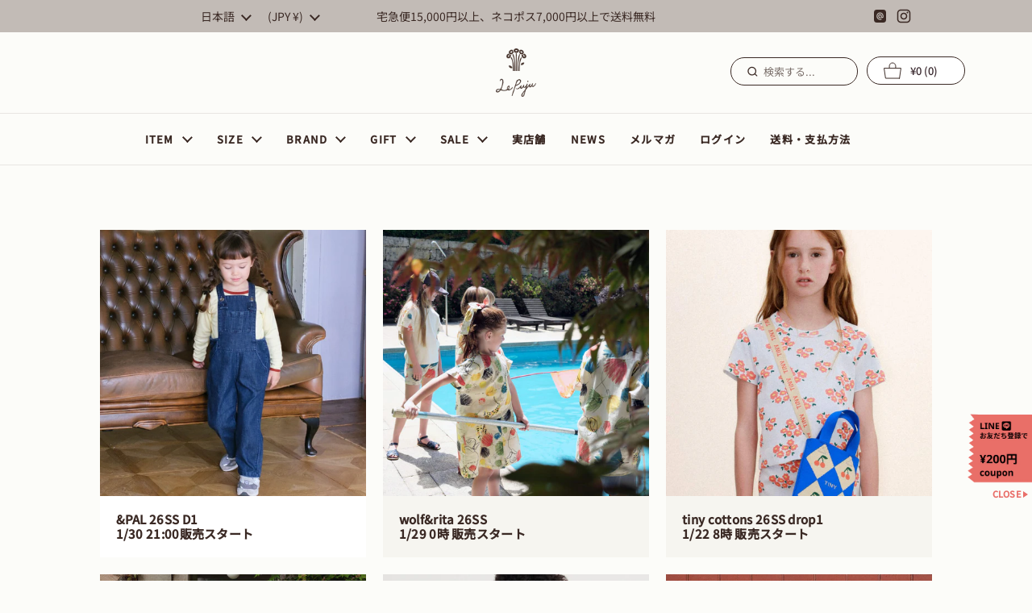

--- FILE ---
content_type: text/html; charset=utf-8
request_url: https://lepuju.com/?pid=166088639
body_size: 67511
content:
<!doctype html>
<html class="no-js" lang="ja" dir="ltr">
<head>
  <!-- Google Tag Manager -->
  <script>(function(w,d,s,l,i){w[l]=w[l]||[];w[l].push({'gtm.start':
  new Date().getTime(),event:'gtm.js'});var f=d.getElementsByTagName(s)[0],
  j=d.createElement(s),dl=l!='dataLayer'?'&l='+l:'';j.async=true;j.src=
  'https://www.googletagmanager.com/gtm.js?id='+i+dl;f.parentNode.insertBefore(j,f);
  })(window,document,'script','dataLayer','GTM-KH3D4BB');</script>
  <!-- End Google Tag Manager -->

	<meta charset="utf-8">
  <meta http-equiv="X-UA-Compatible" content="IE=edge,chrome=1">
  <meta name="viewport" content="width=device-width, initial-scale=1.0, height=device-height, minimum-scale=1.0"><link rel="shortcut icon" href="//lepuju.com/cdn/shop/files/faviconV2_3927af5d-93ac-4f7c-855e-e983fab6954c.png?crop=center&height=48&v=1708870375&width=48" type="image/png" /><title>インポート子供服のセレクトショップ LePuju(ルプジュ)
</title><meta name="description" content="LePujuは世界中の可愛いお洋服が揃うお店です。misha&amp;puffやApolinaなど海外ブランドはもちろんミナペルホネンなどの日本のお洋服も。 滋賀のショップでは実際に商品をご覧いただけるため、他とは一味違う個性的なおしゃれを楽しみたいキッズたちにぜひ遊びに来ていただきたいです。">

<meta property="og:site_name" content="LePuju">
<meta property="og:url" content="https://lepuju.com/">
<meta property="og:title" content="インポート子供服のセレクトショップ LePuju(ルプジュ)">
<meta property="og:type" content="website">
<meta property="og:description" content="LePujuは世界中の可愛いお洋服が揃うお店です。misha&amp;puffやApolinaなど海外ブランドはもちろんミナペルホネンなどの日本のお洋服も。 滋賀のショップでは実際に商品をご覧いただけるため、他とは一味違う個性的なおしゃれを楽しみたいキッズたちにぜひ遊びに来ていただきたいです。"><meta property="og:image" content="http://lepuju.com/cdn/shop/files/LOGO-2.jpg?v=1707889440">
  <meta property="og:image:secure_url" content="https://lepuju.com/cdn/shop/files/LOGO-2.jpg?v=1707889440">
  <meta property="og:image:width" content="1200">
  <meta property="og:image:height" content="628"><meta name="twitter:card" content="summary_large_image">
<meta name="twitter:title" content="インポート子供服のセレクトショップ LePuju(ルプジュ)">
<meta name="twitter:description" content="LePujuは世界中の可愛いお洋服が揃うお店です。misha&amp;puffやApolinaなど海外ブランドはもちろんミナペルホネンなどの日本のお洋服も。 滋賀のショップでは実際に商品をご覧いただけるため、他とは一味違う個性的なおしゃれを楽しみたいキッズたちにぜひ遊びに来ていただきたいです。"><script type="application/ld+json">
  [
    {
      "@context": "https://schema.org",
      "@type": "WebSite",
      "name": "LePuju",
      "url": "https:\/\/lepuju.com"
    },
    {
      "@context": "https://schema.org",
      "@type": "Organization",
      "name": "LePuju",
      "url": "https:\/\/lepuju.com"
    }
  ]
</script>

<script type="application/ld+json">
{
  "@context": "http://schema.org",
  "@type": "BreadcrumbList",
  "itemListElement": [
    {
      "@type": "ListItem",
      "position": 1,
      "name": "ホーム",
      "item": "https://lepuju.com"
    }]
}
</script><link rel="canonical" href="https://lepuju.com/">

  <link rel="preconnect" href="https://cdn.shopify.com"><link rel="preconnect" href="https://fonts.shopifycdn.com" crossorigin>
<link href="//lepuju.com/cdn/shop/t/50/assets/theme.css?v=172646745287220434841756617781" as="style" rel="preload"><link href="//lepuju.com/cdn/shop/t/50/assets/section-header.css?v=5441486236645087251746819794" as="style" rel="preload">
<link rel="preload" href="//lepuju.com/cdn/fonts/noto_sans_japanese/notosansjapanese_n4.74a6927b879b930fdec4ab8bb6917103ae8bbca9.woff2" as="font" type="font/woff2" crossorigin>
<link rel="preload" href="//lepuju.com/cdn/fonts/noto_sans_japanese/notosansjapanese_n4.74a6927b879b930fdec4ab8bb6917103ae8bbca9.woff2" as="font" type="font/woff2" crossorigin>
<style type="text/css">
@font-face {
  font-family: "Noto Sans Japanese";
  font-weight: 400;
  font-style: normal;
  font-display: swap;
  src: url("//lepuju.com/cdn/fonts/noto_sans_japanese/notosansjapanese_n4.74a6927b879b930fdec4ab8bb6917103ae8bbca9.woff2") format("woff2"),
       url("//lepuju.com/cdn/fonts/noto_sans_japanese/notosansjapanese_n4.15630f5c60bcf9ed7de2df9484ab75ddd007c8e2.woff") format("woff");
}
@font-face {
  font-family: "Noto Sans Japanese";
  font-weight: 400;
  font-style: normal;
  font-display: swap;
  src: url("//lepuju.com/cdn/fonts/noto_sans_japanese/notosansjapanese_n4.74a6927b879b930fdec4ab8bb6917103ae8bbca9.woff2") format("woff2"),
       url("//lepuju.com/cdn/fonts/noto_sans_japanese/notosansjapanese_n4.15630f5c60bcf9ed7de2df9484ab75ddd007c8e2.woff") format("woff");
}
@font-face {
  font-family: "Noto Sans Japanese";
  font-weight: 500;
  font-style: normal;
  font-display: swap;
  src: url("//lepuju.com/cdn/fonts/noto_sans_japanese/notosansjapanese_n5.a1e978aad0e9144c0f0306d9ef6b2aa3e7a325ad.woff2") format("woff2"),
       url("//lepuju.com/cdn/fonts/noto_sans_japanese/notosansjapanese_n5.c4a324dae2ef31aa5d8845f82138a71765d32f37.woff") format("woff");
}




</style>
<style type="text/css">

  :root {

    /* Direction */
    --direction:ltr;

    /* Font variables */

    --font-stack-headings: "Noto Sans Japanese", sans-serif;
    --font-weight-headings: 400;
    --font-style-headings: normal;

    --font-stack-body: "Noto Sans Japanese", sans-serif;
    --font-weight-body: 400;--font-weight-body-bold: 500;--font-style-body: normal;--font-weight-buttons: var(--font-weight-body-bold);--font-weight-menu: var(--font-weight-body-bold);--base-headings-size: 70;
    --base-headings-line: 1.2;
    --base-headings-spacing: 0.0em;
    --base-body-size: 16;
    --base-body-line: 1.5;
    --base-body-spacing: 0.0em;

    --base-menu-size: 16;

    /* Color variables */

    --color-background-header: #fcfcf9;
    --color-secondary-background-header: rgba(58, 41, 36, 0.08);
    --color-opacity-background-header: rgba(252, 252, 249, 0);
    --color-text-header: #3a2924;
    --color-foreground-header: #ffffff;
    --color-accent-header: #000000;
    --color-foreground-accent-header: #ffffff;
    --color-borders-header: rgba(58, 41, 36, 0.1);

    --color-background-main: #fcfcf9;
    --color-secondary-background-main: rgba(58, 41, 36, 0.08);
    --color-third-background-main: rgba(58, 41, 36, 0.04);
    --color-fourth-background-main: rgba(58, 41, 36, 0.02);
    --color-opacity-background-main: rgba(252, 252, 249, 0);
    --color-text-main: #3a2924;
    --color-foreground-main: #ffffff;
    --color-secondary-text-main: rgba(58, 41, 36, 0.62);
    --color-accent-main: #000000;
    --color-foreground-accent-main: #ffffff;
    --color-borders-main: rgba(58, 41, 36, 0.15);

    --color-background-cards: #ffffff;
    --color-gradient-cards: ;
    --color-text-cards: #3a2924;
    --color-foreground-cards: #ffffff;
    --color-secondary-text-cards: rgba(58, 41, 36, 0.6);
    --color-accent-cards: #000000;
    --color-foreground-accent-cards: #ffffff;
    --color-borders-cards: #e1e1e1;

    --color-background-footer: #f6f5f0;
    --color-text-footer: #3a2924;
    --color-accent-footer: #298556;
    --color-borders-footer: rgba(58, 41, 36, 0.15);

    --color-borders-forms-primary: rgba(58, 41, 36, 0.3);
    --color-borders-forms-secondary: rgba(58, 41, 36, 0.6);

    /* Borders */

    --border-width-cards: 1px;
    --border-radius-cards: 10px;
    --border-width-buttons: 1px;
    --border-radius-buttons: 30px;
    --border-width-forms: 1px;
    --border-radius-forms: 5px;

    /* Shadows */
    --shadow-x-cards: 0px;
    --shadow-y-cards: 0px;
    --shadow-blur-cards: 0px;
    --color-shadow-cards: rgba(0,0,0,0);
    --shadow-x-buttons: 0px;
    --shadow-y-buttons: 0px;
    --shadow-blur-buttons: 0px;
    --color-shadow-buttons: rgba(0,0,0,0);

    /* Layout */

    --grid-gap-original-base: 26px;
    --theme-max-width: 1360px;
    --container-vertical-space-base: 100px;
    --image-fit-padding: 10%;

  }
  
    @media screen and (max-width: 767px) {
      :root {
        --border-radius-cards: clamp(8px, 5px, 10px);
      }
    }
  

  .facets__summary, #main select, .sidebar select, .modal-content select {
    background-image: url('data:image/svg+xml;utf8,<svg width="13" height="8" fill="none" xmlns="http://www.w3.org/2000/svg"><path d="M1.414.086 7.9 6.57 6.485 7.985 0 1.5 1.414.086Z" fill="%233a2924"/><path d="M12.985 1.515 6.5 8 5.085 6.586 11.571.101l1.414 1.414Z" fill="%233a2924"/></svg>');
  }

  .card .star-rating__stars {
    background-image: url('data:image/svg+xml;utf8,<svg width="20" height="13" viewBox="0 0 14 13" fill="none" xmlns="http://www.w3.org/2000/svg"><path d="m7 0 1.572 4.837h5.085l-4.114 2.99 1.572 4.836L7 9.673l-4.114 2.99 1.571-4.837-4.114-2.99h5.085L7 0Z" stroke="%233a2924" stroke-width="1"/></svg>');
  }
  .card .star-rating__stars-active {
    background-image: url('data:image/svg+xml;utf8,<svg width="20" height="13" viewBox="0 0 14 13" fill="none" xmlns="http://www.w3.org/2000/svg"><path d="m7 0 1.572 4.837h5.085l-4.114 2.99 1.572 4.836L7 9.673l-4.114 2.99 1.571-4.837-4.114-2.99h5.085L7 0Z" fill="%233a2924" stroke-width="0"/></svg>');
  }

  .star-rating__stars {
    background-image: url('data:image/svg+xml;utf8,<svg width="20" height="13" viewBox="0 0 14 13" fill="none" xmlns="http://www.w3.org/2000/svg"><path d="m7 0 1.572 4.837h5.085l-4.114 2.99 1.572 4.836L7 9.673l-4.114 2.99 1.571-4.837-4.114-2.99h5.085L7 0Z" stroke="%233a2924" stroke-width="1"/></svg>');
  }
  .star-rating__stars-active {
    background-image: url('data:image/svg+xml;utf8,<svg width="20" height="13" viewBox="0 0 14 13" fill="none" xmlns="http://www.w3.org/2000/svg"><path d="m7 0 1.572 4.837h5.085l-4.114 2.99 1.572 4.836L7 9.673l-4.114 2.99 1.571-4.837-4.114-2.99h5.085L7 0Z" fill="%233a2924" stroke-width="0"/></svg>');
  }

  .product-item {}</style>

<style id="root-height">
  :root {
    --window-height: 100vh;
  }
</style><link href="//lepuju.com/cdn/shop/t/50/assets/theme.css?v=172646745287220434841756617781" rel="stylesheet" type="text/css" media="all" />

	<script>window.performance && window.performance.mark && window.performance.mark('shopify.content_for_header.start');</script><meta name="facebook-domain-verification" content="yz999x5z7s0zs0i4xcwm9nlnaymwok">
<meta id="shopify-digital-wallet" name="shopify-digital-wallet" content="/83855311122/digital_wallets/dialog">
<meta name="shopify-checkout-api-token" content="d0662c09ed378dfd62bda6aeebdcf562">
<link rel="alternate" hreflang="x-default" href="https://lepuju.com/">
<link rel="alternate" hreflang="ja" href="https://lepuju.com/">
<link rel="alternate" hreflang="en" href="https://lepuju.com/en">
<script async="async" src="/checkouts/internal/preloads.js?locale=ja-JP"></script>
<link rel="preconnect" href="https://shop.app" crossorigin="anonymous">
<script async="async" src="https://shop.app/checkouts/internal/preloads.js?locale=ja-JP&shop_id=83855311122" crossorigin="anonymous"></script>
<script id="apple-pay-shop-capabilities" type="application/json">{"shopId":83855311122,"countryCode":"JP","currencyCode":"JPY","merchantCapabilities":["supports3DS"],"merchantId":"gid:\/\/shopify\/Shop\/83855311122","merchantName":"LePuju","requiredBillingContactFields":["postalAddress","email","phone"],"requiredShippingContactFields":["postalAddress","email","phone"],"shippingType":"shipping","supportedNetworks":["visa","masterCard","amex","jcb","discover"],"total":{"type":"pending","label":"LePuju","amount":"1.00"},"shopifyPaymentsEnabled":true,"supportsSubscriptions":true}</script>
<script id="shopify-features" type="application/json">{"accessToken":"d0662c09ed378dfd62bda6aeebdcf562","betas":["rich-media-storefront-analytics"],"domain":"lepuju.com","predictiveSearch":false,"shopId":83855311122,"locale":"ja"}</script>
<script>var Shopify = Shopify || {};
Shopify.shop = "le-puju.myshopify.com";
Shopify.locale = "ja";
Shopify.currency = {"active":"JPY","rate":"1.0"};
Shopify.country = "JP";
Shopify.theme = {"name":"Le-Puju LINE 2025\/05\/10 ギフト調査用","id":178473763090,"schema_name":"Local","schema_version":"2.6.0","theme_store_id":1651,"role":"main"};
Shopify.theme.handle = "null";
Shopify.theme.style = {"id":null,"handle":null};
Shopify.cdnHost = "lepuju.com/cdn";
Shopify.routes = Shopify.routes || {};
Shopify.routes.root = "/";</script>
<script type="module">!function(o){(o.Shopify=o.Shopify||{}).modules=!0}(window);</script>
<script>!function(o){function n(){var o=[];function n(){o.push(Array.prototype.slice.apply(arguments))}return n.q=o,n}var t=o.Shopify=o.Shopify||{};t.loadFeatures=n(),t.autoloadFeatures=n()}(window);</script>
<script>
  window.ShopifyPay = window.ShopifyPay || {};
  window.ShopifyPay.apiHost = "shop.app\/pay";
  window.ShopifyPay.redirectState = null;
</script>
<script id="shop-js-analytics" type="application/json">{"pageType":"index"}</script>
<script defer="defer" async type="module" src="//lepuju.com/cdn/shopifycloud/shop-js/modules/v2/client.init-shop-cart-sync_CSE-8ASR.ja.esm.js"></script>
<script defer="defer" async type="module" src="//lepuju.com/cdn/shopifycloud/shop-js/modules/v2/chunk.common_DDD8GOhs.esm.js"></script>
<script defer="defer" async type="module" src="//lepuju.com/cdn/shopifycloud/shop-js/modules/v2/chunk.modal_B6JNj9sU.esm.js"></script>
<script type="module">
  await import("//lepuju.com/cdn/shopifycloud/shop-js/modules/v2/client.init-shop-cart-sync_CSE-8ASR.ja.esm.js");
await import("//lepuju.com/cdn/shopifycloud/shop-js/modules/v2/chunk.common_DDD8GOhs.esm.js");
await import("//lepuju.com/cdn/shopifycloud/shop-js/modules/v2/chunk.modal_B6JNj9sU.esm.js");

  window.Shopify.SignInWithShop?.initShopCartSync?.({"fedCMEnabled":true,"windoidEnabled":true});

</script>
<script>
  window.Shopify = window.Shopify || {};
  if (!window.Shopify.featureAssets) window.Shopify.featureAssets = {};
  window.Shopify.featureAssets['shop-js'] = {"shop-cart-sync":["modules/v2/client.shop-cart-sync_BCoLmxl3.ja.esm.js","modules/v2/chunk.common_DDD8GOhs.esm.js","modules/v2/chunk.modal_B6JNj9sU.esm.js"],"init-fed-cm":["modules/v2/client.init-fed-cm_BUzkuSqB.ja.esm.js","modules/v2/chunk.common_DDD8GOhs.esm.js","modules/v2/chunk.modal_B6JNj9sU.esm.js"],"init-shop-email-lookup-coordinator":["modules/v2/client.init-shop-email-lookup-coordinator_BW32axq4.ja.esm.js","modules/v2/chunk.common_DDD8GOhs.esm.js","modules/v2/chunk.modal_B6JNj9sU.esm.js"],"init-windoid":["modules/v2/client.init-windoid_BvNGLRkF.ja.esm.js","modules/v2/chunk.common_DDD8GOhs.esm.js","modules/v2/chunk.modal_B6JNj9sU.esm.js"],"shop-button":["modules/v2/client.shop-button_CH0XKSrs.ja.esm.js","modules/v2/chunk.common_DDD8GOhs.esm.js","modules/v2/chunk.modal_B6JNj9sU.esm.js"],"shop-cash-offers":["modules/v2/client.shop-cash-offers_DjoQtMHe.ja.esm.js","modules/v2/chunk.common_DDD8GOhs.esm.js","modules/v2/chunk.modal_B6JNj9sU.esm.js"],"shop-toast-manager":["modules/v2/client.shop-toast-manager_B8NLGr5M.ja.esm.js","modules/v2/chunk.common_DDD8GOhs.esm.js","modules/v2/chunk.modal_B6JNj9sU.esm.js"],"init-shop-cart-sync":["modules/v2/client.init-shop-cart-sync_CSE-8ASR.ja.esm.js","modules/v2/chunk.common_DDD8GOhs.esm.js","modules/v2/chunk.modal_B6JNj9sU.esm.js"],"init-customer-accounts-sign-up":["modules/v2/client.init-customer-accounts-sign-up_C-LwrDE-.ja.esm.js","modules/v2/client.shop-login-button_D0X6bVTm.ja.esm.js","modules/v2/chunk.common_DDD8GOhs.esm.js","modules/v2/chunk.modal_B6JNj9sU.esm.js"],"pay-button":["modules/v2/client.pay-button_imCDqct4.ja.esm.js","modules/v2/chunk.common_DDD8GOhs.esm.js","modules/v2/chunk.modal_B6JNj9sU.esm.js"],"init-customer-accounts":["modules/v2/client.init-customer-accounts_CxIJyI-K.ja.esm.js","modules/v2/client.shop-login-button_D0X6bVTm.ja.esm.js","modules/v2/chunk.common_DDD8GOhs.esm.js","modules/v2/chunk.modal_B6JNj9sU.esm.js"],"avatar":["modules/v2/client.avatar_BTnouDA3.ja.esm.js"],"init-shop-for-new-customer-accounts":["modules/v2/client.init-shop-for-new-customer-accounts_DRBL7B82.ja.esm.js","modules/v2/client.shop-login-button_D0X6bVTm.ja.esm.js","modules/v2/chunk.common_DDD8GOhs.esm.js","modules/v2/chunk.modal_B6JNj9sU.esm.js"],"shop-follow-button":["modules/v2/client.shop-follow-button_D610YzXR.ja.esm.js","modules/v2/chunk.common_DDD8GOhs.esm.js","modules/v2/chunk.modal_B6JNj9sU.esm.js"],"checkout-modal":["modules/v2/client.checkout-modal_NhzDspE5.ja.esm.js","modules/v2/chunk.common_DDD8GOhs.esm.js","modules/v2/chunk.modal_B6JNj9sU.esm.js"],"shop-login-button":["modules/v2/client.shop-login-button_D0X6bVTm.ja.esm.js","modules/v2/chunk.common_DDD8GOhs.esm.js","modules/v2/chunk.modal_B6JNj9sU.esm.js"],"lead-capture":["modules/v2/client.lead-capture_pLpCOlEn.ja.esm.js","modules/v2/chunk.common_DDD8GOhs.esm.js","modules/v2/chunk.modal_B6JNj9sU.esm.js"],"shop-login":["modules/v2/client.shop-login_DiHM-Diw.ja.esm.js","modules/v2/chunk.common_DDD8GOhs.esm.js","modules/v2/chunk.modal_B6JNj9sU.esm.js"],"payment-terms":["modules/v2/client.payment-terms_BdLTgEH_.ja.esm.js","modules/v2/chunk.common_DDD8GOhs.esm.js","modules/v2/chunk.modal_B6JNj9sU.esm.js"]};
</script>
<script>(function() {
  var isLoaded = false;
  function asyncLoad() {
    if (isLoaded) return;
    isLoaded = true;
    var urls = ["https:\/\/gift-script-pr.pages.dev\/script.js?shop=le-puju.myshopify.com","https:\/\/delivery-date-and-time-picker.amp.tokyo\/script_tags\/cart_attributes.js?shop=le-puju.myshopify.com","https:\/\/cdn.nfcube.com\/instafeed-9e8e15682b359c0c589d6332230b46de.js?shop=le-puju.myshopify.com"];
    for (var i = 0; i < urls.length; i++) {
      var s = document.createElement('script');
      s.type = 'text/javascript';
      s.async = true;
      s.src = urls[i];
      var x = document.getElementsByTagName('script')[0];
      x.parentNode.insertBefore(s, x);
    }
  };
  if(window.attachEvent) {
    window.attachEvent('onload', asyncLoad);
  } else {
    window.addEventListener('load', asyncLoad, false);
  }
})();</script>
<script id="__st">var __st={"a":83855311122,"offset":32400,"reqid":"bc9c8e1c-d048-4550-8922-8cae5638371a-1769843739","pageurl":"lepuju.com\/?mode=grp\u0026gid=1373967\u0026sort=n","u":"0c4b669d8b58","p":"home"};</script>
<script>window.ShopifyPaypalV4VisibilityTracking = true;</script>
<script id="captcha-bootstrap">!function(){'use strict';const t='contact',e='account',n='new_comment',o=[[t,t],['blogs',n],['comments',n],[t,'customer']],c=[[e,'customer_login'],[e,'guest_login'],[e,'recover_customer_password'],[e,'create_customer']],r=t=>t.map((([t,e])=>`form[action*='/${t}']:not([data-nocaptcha='true']) input[name='form_type'][value='${e}']`)).join(','),a=t=>()=>t?[...document.querySelectorAll(t)].map((t=>t.form)):[];function s(){const t=[...o],e=r(t);return a(e)}const i='password',u='form_key',d=['recaptcha-v3-token','g-recaptcha-response','h-captcha-response',i],f=()=>{try{return window.sessionStorage}catch{return}},m='__shopify_v',_=t=>t.elements[u];function p(t,e,n=!1){try{const o=window.sessionStorage,c=JSON.parse(o.getItem(e)),{data:r}=function(t){const{data:e,action:n}=t;return t[m]||n?{data:e,action:n}:{data:t,action:n}}(c);for(const[e,n]of Object.entries(r))t.elements[e]&&(t.elements[e].value=n);n&&o.removeItem(e)}catch(o){console.error('form repopulation failed',{error:o})}}const l='form_type',E='cptcha';function T(t){t.dataset[E]=!0}const w=window,h=w.document,L='Shopify',v='ce_forms',y='captcha';let A=!1;((t,e)=>{const n=(g='f06e6c50-85a8-45c8-87d0-21a2b65856fe',I='https://cdn.shopify.com/shopifycloud/storefront-forms-hcaptcha/ce_storefront_forms_captcha_hcaptcha.v1.5.2.iife.js',D={infoText:'hCaptchaによる保護',privacyText:'プライバシー',termsText:'利用規約'},(t,e,n)=>{const o=w[L][v],c=o.bindForm;if(c)return c(t,g,e,D).then(n);var r;o.q.push([[t,g,e,D],n]),r=I,A||(h.body.append(Object.assign(h.createElement('script'),{id:'captcha-provider',async:!0,src:r})),A=!0)});var g,I,D;w[L]=w[L]||{},w[L][v]=w[L][v]||{},w[L][v].q=[],w[L][y]=w[L][y]||{},w[L][y].protect=function(t,e){n(t,void 0,e),T(t)},Object.freeze(w[L][y]),function(t,e,n,w,h,L){const[v,y,A,g]=function(t,e,n){const i=e?o:[],u=t?c:[],d=[...i,...u],f=r(d),m=r(i),_=r(d.filter((([t,e])=>n.includes(e))));return[a(f),a(m),a(_),s()]}(w,h,L),I=t=>{const e=t.target;return e instanceof HTMLFormElement?e:e&&e.form},D=t=>v().includes(t);t.addEventListener('submit',(t=>{const e=I(t);if(!e)return;const n=D(e)&&!e.dataset.hcaptchaBound&&!e.dataset.recaptchaBound,o=_(e),c=g().includes(e)&&(!o||!o.value);(n||c)&&t.preventDefault(),c&&!n&&(function(t){try{if(!f())return;!function(t){const e=f();if(!e)return;const n=_(t);if(!n)return;const o=n.value;o&&e.removeItem(o)}(t);const e=Array.from(Array(32),(()=>Math.random().toString(36)[2])).join('');!function(t,e){_(t)||t.append(Object.assign(document.createElement('input'),{type:'hidden',name:u})),t.elements[u].value=e}(t,e),function(t,e){const n=f();if(!n)return;const o=[...t.querySelectorAll(`input[type='${i}']`)].map((({name:t})=>t)),c=[...d,...o],r={};for(const[a,s]of new FormData(t).entries())c.includes(a)||(r[a]=s);n.setItem(e,JSON.stringify({[m]:1,action:t.action,data:r}))}(t,e)}catch(e){console.error('failed to persist form',e)}}(e),e.submit())}));const S=(t,e)=>{t&&!t.dataset[E]&&(n(t,e.some((e=>e===t))),T(t))};for(const o of['focusin','change'])t.addEventListener(o,(t=>{const e=I(t);D(e)&&S(e,y())}));const B=e.get('form_key'),M=e.get(l),P=B&&M;t.addEventListener('DOMContentLoaded',(()=>{const t=y();if(P)for(const e of t)e.elements[l].value===M&&p(e,B);[...new Set([...A(),...v().filter((t=>'true'===t.dataset.shopifyCaptcha))])].forEach((e=>S(e,t)))}))}(h,new URLSearchParams(w.location.search),n,t,e,['guest_login'])})(!0,!0)}();</script>
<script integrity="sha256-4kQ18oKyAcykRKYeNunJcIwy7WH5gtpwJnB7kiuLZ1E=" data-source-attribution="shopify.loadfeatures" defer="defer" src="//lepuju.com/cdn/shopifycloud/storefront/assets/storefront/load_feature-a0a9edcb.js" crossorigin="anonymous"></script>
<script crossorigin="anonymous" defer="defer" src="//lepuju.com/cdn/shopifycloud/storefront/assets/shopify_pay/storefront-65b4c6d7.js?v=20250812"></script>
<script data-source-attribution="shopify.dynamic_checkout.dynamic.init">var Shopify=Shopify||{};Shopify.PaymentButton=Shopify.PaymentButton||{isStorefrontPortableWallets:!0,init:function(){window.Shopify.PaymentButton.init=function(){};var t=document.createElement("script");t.src="https://lepuju.com/cdn/shopifycloud/portable-wallets/latest/portable-wallets.ja.js",t.type="module",document.head.appendChild(t)}};
</script>
<script data-source-attribution="shopify.dynamic_checkout.buyer_consent">
  function portableWalletsHideBuyerConsent(e){var t=document.getElementById("shopify-buyer-consent"),n=document.getElementById("shopify-subscription-policy-button");t&&n&&(t.classList.add("hidden"),t.setAttribute("aria-hidden","true"),n.removeEventListener("click",e))}function portableWalletsShowBuyerConsent(e){var t=document.getElementById("shopify-buyer-consent"),n=document.getElementById("shopify-subscription-policy-button");t&&n&&(t.classList.remove("hidden"),t.removeAttribute("aria-hidden"),n.addEventListener("click",e))}window.Shopify?.PaymentButton&&(window.Shopify.PaymentButton.hideBuyerConsent=portableWalletsHideBuyerConsent,window.Shopify.PaymentButton.showBuyerConsent=portableWalletsShowBuyerConsent);
</script>
<script data-source-attribution="shopify.dynamic_checkout.cart.bootstrap">document.addEventListener("DOMContentLoaded",(function(){function t(){return document.querySelector("shopify-accelerated-checkout-cart, shopify-accelerated-checkout")}if(t())Shopify.PaymentButton.init();else{new MutationObserver((function(e,n){t()&&(Shopify.PaymentButton.init(),n.disconnect())})).observe(document.body,{childList:!0,subtree:!0})}}));
</script>
<script id='scb4127' type='text/javascript' async='' src='https://lepuju.com/cdn/shopifycloud/privacy-banner/storefront-banner.js'></script><link id="shopify-accelerated-checkout-styles" rel="stylesheet" media="screen" href="https://lepuju.com/cdn/shopifycloud/portable-wallets/latest/accelerated-checkout-backwards-compat.css" crossorigin="anonymous">
<style id="shopify-accelerated-checkout-cart">
        #shopify-buyer-consent {
  margin-top: 1em;
  display: inline-block;
  width: 100%;
}

#shopify-buyer-consent.hidden {
  display: none;
}

#shopify-subscription-policy-button {
  background: none;
  border: none;
  padding: 0;
  text-decoration: underline;
  font-size: inherit;
  cursor: pointer;
}

#shopify-subscription-policy-button::before {
  box-shadow: none;
}

      </style>

<script>window.performance && window.performance.mark && window.performance.mark('shopify.content_for_header.end');</script>

   <!-- font-->
  <link href="https://fonts.googleapis.com/css2?family=Jost:wght@500&family=Noto+Sans+JP:wght@400;700&display=swap" rel="stylesheet">
  <link href="https://cdn.jsdelivr.net/npm/@splidejs/splide@4.1.4/dist/css/splide.min.css" rel="stylesheet">

  <link href="//lepuju.com/cdn/shop/t/50/assets/custom.css?v=14992689440918708731768054056" rel="stylesheet" type="text/css" media="all" />

  
  <script src="https://cdn.jsdelivr.net/npm/@splidejs/splide@4.1.4/dist/js/splide.min.js" defer></script>
  <!-- 2025/04/30 -->
  <script src="//lepuju.com/cdn/shop/t/50/assets/wishlist-text.js?v=120456535926713714351756617510" type="text/javascript"></script>

  <script src="//lepuju.com/cdn/shop/t/50/assets/custom.js?v=141942470058459424601768137018" type="text/javascript"></script>

  <script>
    const rbi = [];
    const ribSetSize = (img) => {
      if ( img.offsetWidth / img.dataset.ratio < img.offsetHeight ) {
        img.setAttribute('sizes', `${Math.ceil(img.offsetHeight * img.dataset.ratio)}px`);
      } else {
        img.setAttribute('sizes', `${Math.ceil(img.offsetWidth)}px`);
      }
    }
    const debounce = (fn, wait) => {
      let t;
      return (...args) => {
        clearTimeout(t);
        t = setTimeout(() => fn.apply(this, args), wait);
      };
    }
    window.KEYCODES = {
      TAB: 9,
      ESC: 27,
      DOWN: 40,
      RIGHT: 39,
      UP: 38,
      LEFT: 37,
      RETURN: 13
    };
    window.addEventListener('resize', debounce(()=>{
      for ( let img of rbi ) {
        ribSetSize(img);
      }
    }, 250));
  </script><noscript>
    <link rel="stylesheet" href="//lepuju.com/cdn/shop/t/50/assets/theme-noscript.css?v=42099867224588620941746819803">
  </noscript>

<!-- BEGIN app block: shopify://apps/judge-me-reviews/blocks/judgeme_core/61ccd3b1-a9f2-4160-9fe9-4fec8413e5d8 --><!-- Start of Judge.me Core -->






<link rel="dns-prefetch" href="https://cdnwidget.judge.me">
<link rel="dns-prefetch" href="https://cdn.judge.me">
<link rel="dns-prefetch" href="https://cdn1.judge.me">
<link rel="dns-prefetch" href="https://api.judge.me">

<script data-cfasync='false' class='jdgm-settings-script'>window.jdgmSettings={"pagination":5,"disable_web_reviews":false,"badge_no_review_text":"レビューなし","badge_n_reviews_text":"{{ n }}件のレビュー","hide_badge_preview_if_no_reviews":true,"badge_hide_text":false,"enforce_center_preview_badge":false,"widget_title":"カスタマーレビュー","widget_open_form_text":"レビューを書く","widget_close_form_text":"レビューをキャンセル","widget_refresh_page_text":"ページを更新","widget_summary_text":"{{ number_of_reviews }}件のレビューに基づく","widget_no_review_text":"最初のレビューを書きましょう","widget_name_field_text":"表示名","widget_verified_name_field_text":"認証された名前（公開）","widget_name_placeholder_text":"表示名","widget_required_field_error_text":"このフィールドは必須です。","widget_email_field_text":"メールアドレス","widget_verified_email_field_text":"認証されたメール（非公開、編集不可）","widget_email_placeholder_text":"あなたのメールアドレス（非公開）","widget_email_field_error_text":"有効なメールアドレスを入力してください。","widget_rating_field_text":"評価","widget_review_title_field_text":"レビュータイトル","widget_review_title_placeholder_text":"レビューにタイトルをつける","widget_review_body_field_text":"レビュー内容","widget_review_body_placeholder_text":"ここに書き始めてください...","widget_pictures_field_text":"写真/動画（任意）","widget_submit_review_text":"レビューを送信","widget_submit_verified_review_text":"認証済みレビューを送信","widget_submit_success_msg_with_auto_publish":"ありがとうございます！数分後にページを更新して、あなたのレビューを確認してください。\u003ca href='https://judge.me/login' target='_blank' rel='nofollow noopener'\u003eJudge.me\u003c/a\u003eにログインすることで、レビューの削除や編集ができます。","widget_submit_success_msg_no_auto_publish":"ありがとうございます！あなたのレビューはショップ管理者の承認を得た後に公開されます。\u003ca href='https://judge.me/login' target='_blank' rel='nofollow noopener'\u003eJudge.me\u003c/a\u003eにログインすることで、レビューの削除や編集ができます。","widget_show_default_reviews_out_of_total_text":"{{ n_reviews }}件のレビューのうち{{ n_reviews_shown }}件を表示しています。","widget_show_all_link_text":"すべて表示","widget_show_less_link_text":"表示を減らす","widget_author_said_text":"{{ reviewer_name }}の言葉：","widget_days_text":"{{ n }}日前","widget_weeks_text":"{{ n }}週間前","widget_months_text":"{{ n }}ヶ月前","widget_years_text":"{{ n }}年前","widget_yesterday_text":"昨日","widget_today_text":"今日","widget_replied_text":"\u003e\u003e {{ shop_name }}の返信：","widget_read_more_text":"続きを読む","widget_reviewer_name_as_initial":"","widget_rating_filter_color":"#fbcd0a","widget_rating_filter_see_all_text":"すべてのレビューを見る","widget_sorting_most_recent_text":"最新順","widget_sorting_highest_rating_text":"最高評価順","widget_sorting_lowest_rating_text":"最低評価順","widget_sorting_with_pictures_text":"写真付きのみ","widget_sorting_most_helpful_text":"最も役立つ順","widget_open_question_form_text":"質問する","widget_reviews_subtab_text":"レビュー","widget_questions_subtab_text":"質問","widget_question_label_text":"質問","widget_answer_label_text":"回答","widget_question_placeholder_text":"ここに質問を書いてください","widget_submit_question_text":"質問を送信","widget_question_submit_success_text":"ご質問ありがとうございます！回答があり次第ご連絡いたします。","verified_badge_text":"認証済み","verified_badge_bg_color":"","verified_badge_text_color":"","verified_badge_placement":"left-of-reviewer-name","widget_review_max_height":"","widget_hide_border":false,"widget_social_share":false,"widget_thumb":false,"widget_review_location_show":false,"widget_location_format":"","all_reviews_include_out_of_store_products":true,"all_reviews_out_of_store_text":"（ストア外）","all_reviews_pagination":100,"all_reviews_product_name_prefix_text":"について","enable_review_pictures":true,"enable_question_anwser":false,"widget_theme":"default","review_date_format":"mm/dd/yyyy","default_sort_method":"most-recent","widget_product_reviews_subtab_text":"製品レビュー","widget_shop_reviews_subtab_text":"ショップレビュー","widget_other_products_reviews_text":"他の製品のレビュー","widget_store_reviews_subtab_text":"ショップレビュー","widget_no_store_reviews_text":"この店舗はまだレビューを受け取っていません","widget_web_restriction_product_reviews_text":"この製品に対するレビューはまだありません","widget_no_items_text":"アイテムが見つかりません","widget_show_more_text":"もっと見る","widget_write_a_store_review_text":"ストアレビューを書く","widget_other_languages_heading":"他の言語のレビュー","widget_translate_review_text":"レビューを{{ language }}に翻訳","widget_translating_review_text":"翻訳中...","widget_show_original_translation_text":"原文を表示 ({{ language }})","widget_translate_review_failed_text":"レビューを翻訳できませんでした。","widget_translate_review_retry_text":"再試行","widget_translate_review_try_again_later_text":"後でもう一度お試しください","show_product_url_for_grouped_product":false,"widget_sorting_pictures_first_text":"写真を最初に","show_pictures_on_all_rev_page_mobile":false,"show_pictures_on_all_rev_page_desktop":false,"floating_tab_hide_mobile_install_preference":false,"floating_tab_button_name":"★ レビュー","floating_tab_title":"お客様の声","floating_tab_button_color":"","floating_tab_button_background_color":"","floating_tab_url":"","floating_tab_url_enabled":false,"floating_tab_tab_style":"text","all_reviews_text_badge_text":"お客様は当店を{{ shop.metafields.judgeme.all_reviews_count }}件のレビューに基づいて{{ shop.metafields.judgeme.all_reviews_rating | round: 1 }}/5と評価しています。","all_reviews_text_badge_text_branded_style":"{{ shop.metafields.judgeme.all_reviews_count }}件のレビューに基づいて5つ星中{{ shop.metafields.judgeme.all_reviews_rating | round: 1 }}つ星","is_all_reviews_text_badge_a_link":false,"show_stars_for_all_reviews_text_badge":false,"all_reviews_text_badge_url":"","all_reviews_text_style":"branded","all_reviews_text_color_style":"judgeme_brand_color","all_reviews_text_color":"#108474","all_reviews_text_show_jm_brand":true,"featured_carousel_show_header":true,"featured_carousel_title":"お客様の声","testimonials_carousel_title":"お客様の声","videos_carousel_title":"お客様の声","cards_carousel_title":"お客様の声","featured_carousel_count_text":"{{ n }}件のレビューから","featured_carousel_add_link_to_all_reviews_page":false,"featured_carousel_url":"","featured_carousel_show_images":true,"featured_carousel_autoslide_interval":5,"featured_carousel_arrows_on_the_sides":false,"featured_carousel_height":250,"featured_carousel_width":80,"featured_carousel_image_size":0,"featured_carousel_image_height":250,"featured_carousel_arrow_color":"#eeeeee","verified_count_badge_style":"branded","verified_count_badge_orientation":"horizontal","verified_count_badge_color_style":"judgeme_brand_color","verified_count_badge_color":"#108474","is_verified_count_badge_a_link":false,"verified_count_badge_url":"","verified_count_badge_show_jm_brand":true,"widget_rating_preset_default":5,"widget_first_sub_tab":"product-reviews","widget_show_histogram":true,"widget_histogram_use_custom_color":false,"widget_pagination_use_custom_color":false,"widget_star_use_custom_color":false,"widget_verified_badge_use_custom_color":false,"widget_write_review_use_custom_color":false,"picture_reminder_submit_button":"Upload Pictures","enable_review_videos":false,"mute_video_by_default":false,"widget_sorting_videos_first_text":"動画を最初に","widget_review_pending_text":"保留中","featured_carousel_items_for_large_screen":3,"social_share_options_order":"Facebook,Twitter","remove_microdata_snippet":true,"disable_json_ld":false,"enable_json_ld_products":false,"preview_badge_show_question_text":false,"preview_badge_no_question_text":"質問なし","preview_badge_n_question_text":"{{ number_of_questions }}件の質問","qa_badge_show_icon":false,"qa_badge_position":"same-row","remove_judgeme_branding":false,"widget_add_search_bar":false,"widget_search_bar_placeholder":"検索","widget_sorting_verified_only_text":"認証済みのみ","featured_carousel_theme":"default","featured_carousel_show_rating":true,"featured_carousel_show_title":true,"featured_carousel_show_body":true,"featured_carousel_show_date":false,"featured_carousel_show_reviewer":true,"featured_carousel_show_product":false,"featured_carousel_header_background_color":"#108474","featured_carousel_header_text_color":"#ffffff","featured_carousel_name_product_separator":"reviewed","featured_carousel_full_star_background":"#108474","featured_carousel_empty_star_background":"#dadada","featured_carousel_vertical_theme_background":"#f9fafb","featured_carousel_verified_badge_enable":true,"featured_carousel_verified_badge_color":"#108474","featured_carousel_border_style":"round","featured_carousel_review_line_length_limit":3,"featured_carousel_more_reviews_button_text":"さらにレビューを読む","featured_carousel_view_product_button_text":"製品を見る","all_reviews_page_load_reviews_on":"scroll","all_reviews_page_load_more_text":"さらにレビューを読み込む","disable_fb_tab_reviews":false,"enable_ajax_cdn_cache":false,"widget_advanced_speed_features":5,"widget_public_name_text":"のように公開表示","default_reviewer_name":"John Smith","default_reviewer_name_has_non_latin":true,"widget_reviewer_anonymous":"匿名","medals_widget_title":"Judge.me レビューメダル","medals_widget_background_color":"#f9fafb","medals_widget_position":"footer_all_pages","medals_widget_border_color":"#f9fafb","medals_widget_verified_text_position":"left","medals_widget_use_monochromatic_version":false,"medals_widget_elements_color":"#108474","show_reviewer_avatar":true,"widget_invalid_yt_video_url_error_text":"YouTubeビデオURLではありません","widget_max_length_field_error_text":"{0}文字以内で入力してください。","widget_show_country_flag":false,"widget_show_collected_via_shop_app":true,"widget_verified_by_shop_badge_style":"light","widget_verified_by_shop_text":"ショップによって認証","widget_show_photo_gallery":false,"widget_load_with_code_splitting":true,"widget_ugc_install_preference":false,"widget_ugc_title":"私たちが作り、あなたが共有","widget_ugc_subtitle":"タグ付けすると、あなたの写真が私たちのページで特集されます","widget_ugc_arrows_color":"#ffffff","widget_ugc_primary_button_text":"今すぐ購入","widget_ugc_primary_button_background_color":"#108474","widget_ugc_primary_button_text_color":"#ffffff","widget_ugc_primary_button_border_width":"0","widget_ugc_primary_button_border_style":"none","widget_ugc_primary_button_border_color":"#108474","widget_ugc_primary_button_border_radius":"25","widget_ugc_secondary_button_text":"さらに読み込む","widget_ugc_secondary_button_background_color":"#ffffff","widget_ugc_secondary_button_text_color":"#108474","widget_ugc_secondary_button_border_width":"2","widget_ugc_secondary_button_border_style":"solid","widget_ugc_secondary_button_border_color":"#108474","widget_ugc_secondary_button_border_radius":"25","widget_ugc_reviews_button_text":"レビューを見る","widget_ugc_reviews_button_background_color":"#ffffff","widget_ugc_reviews_button_text_color":"#108474","widget_ugc_reviews_button_border_width":"2","widget_ugc_reviews_button_border_style":"solid","widget_ugc_reviews_button_border_color":"#108474","widget_ugc_reviews_button_border_radius":"25","widget_ugc_reviews_button_link_to":"judgeme-reviews-page","widget_ugc_show_post_date":true,"widget_ugc_max_width":"800","widget_rating_metafield_value_type":true,"widget_primary_color":"#F59D68","widget_enable_secondary_color":false,"widget_secondary_color":"#edf5f5","widget_summary_average_rating_text":"5つ星中{{ average_rating }}つ星","widget_media_grid_title":"お客様の写真と動画","widget_media_grid_see_more_text":"もっと見る","widget_round_style":false,"widget_show_product_medals":true,"widget_verified_by_judgeme_text":"Judge.meによって認証","widget_show_store_medals":true,"widget_verified_by_judgeme_text_in_store_medals":"Judge.meによって認証","widget_media_field_exceed_quantity_message":"申し訳ありませんが、1つのレビューにつき{{ max_media }}つまでしか受け付けられません。","widget_media_field_exceed_limit_message":"{{ file_name }}が大きすぎます。{{ size_limit }}MB未満の{{ media_type }}を選択してください。","widget_review_submitted_text":"レビューが送信されました！","widget_question_submitted_text":"質問が送信されました！","widget_close_form_text_question":"キャンセル","widget_write_your_answer_here_text":"ここに回答を書いてください","widget_enabled_branded_link":true,"widget_show_collected_by_judgeme":true,"widget_reviewer_name_color":"","widget_write_review_text_color":"","widget_write_review_bg_color":"","widget_collected_by_judgeme_text":"Judge.meによって収集","widget_pagination_type":"standard","widget_load_more_text":"さらに読み込む","widget_load_more_color":"#108474","widget_full_review_text":"完全なレビュー","widget_read_more_reviews_text":"さらにレビューを読む","widget_read_questions_text":"質問を読む","widget_questions_and_answers_text":"質問と回答","widget_verified_by_text":"認証元","widget_verified_text":"認証済み","widget_number_of_reviews_text":"{{ number_of_reviews }}件のレビュー","widget_back_button_text":"戻る","widget_next_button_text":"次へ","widget_custom_forms_filter_button":"フィルター","custom_forms_style":"horizontal","widget_show_review_information":false,"how_reviews_are_collected":"レビューの収集方法は？","widget_show_review_keywords":false,"widget_gdpr_statement":"あなたのデータの使用方法：あなたが残したレビューについてのみ、必要な場合にのみご連絡いたします。レビューを送信することで、Judge.meの\u003ca href='https://judge.me/terms' target='_blank' rel='nofollow noopener'\u003e利用規約\u003c/a\u003e、\u003ca href='https://judge.me/privacy' target='_blank' rel='nofollow noopener'\u003eプライバシーポリシー\u003c/a\u003e、\u003ca href='https://judge.me/content-policy' target='_blank' rel='nofollow noopener'\u003eコンテンツポリシー\u003c/a\u003eに同意したことになります。","widget_multilingual_sorting_enabled":false,"widget_translate_review_content_enabled":false,"widget_translate_review_content_method":"manual","popup_widget_review_selection":"automatically_with_pictures","popup_widget_round_border_style":true,"popup_widget_show_title":true,"popup_widget_show_body":true,"popup_widget_show_reviewer":false,"popup_widget_show_product":true,"popup_widget_show_pictures":true,"popup_widget_use_review_picture":true,"popup_widget_show_on_home_page":true,"popup_widget_show_on_product_page":true,"popup_widget_show_on_collection_page":true,"popup_widget_show_on_cart_page":true,"popup_widget_position":"bottom_left","popup_widget_first_review_delay":5,"popup_widget_duration":5,"popup_widget_interval":5,"popup_widget_review_count":5,"popup_widget_hide_on_mobile":true,"review_snippet_widget_round_border_style":true,"review_snippet_widget_card_color":"#FFFFFF","review_snippet_widget_slider_arrows_background_color":"#FFFFFF","review_snippet_widget_slider_arrows_color":"#000000","review_snippet_widget_star_color":"#108474","show_product_variant":false,"all_reviews_product_variant_label_text":"バリエーション: ","widget_show_verified_branding":true,"widget_ai_summary_title":"お客様の声","widget_ai_summary_disclaimer":"最近のカスタマーレビューに基づくAI搭載レビュー要約","widget_show_ai_summary":false,"widget_show_ai_summary_bg":false,"widget_show_review_title_input":true,"redirect_reviewers_invited_via_email":"review_widget","request_store_review_after_product_review":false,"request_review_other_products_in_order":false,"review_form_color_scheme":"default","review_form_corner_style":"square","review_form_star_color":{},"review_form_text_color":"#333333","review_form_background_color":"#ffffff","review_form_field_background_color":"#fafafa","review_form_button_color":{},"review_form_button_text_color":"#ffffff","review_form_modal_overlay_color":"#000000","review_content_screen_title_text":"この製品をどのように評価しますか？","review_content_introduction_text":"あなたの体験について少し共有していただけると嬉しいです。","store_review_form_title_text":"このストアをどのように評価しますか？","store_review_form_introduction_text":"あなたの体験について少し共有していただけると嬉しいです。","show_review_guidance_text":true,"one_star_review_guidance_text":"悪い","five_star_review_guidance_text":"素晴らしい","customer_information_screen_title_text":"あなたについて","customer_information_introduction_text":"あなたについてもっと教えてください。","custom_questions_screen_title_text":"あなたの体験について詳しく","custom_questions_introduction_text":"あなたの体験についてより詳しく理解するための質問がいくつかあります。","review_submitted_screen_title_text":"レビューありがとうございます！","review_submitted_screen_thank_you_text":"現在処理中です。まもなくストアに表示されます。","review_submitted_screen_email_verification_text":"今送信したリンクをクリックしてメールアドレスを確認してください。これにより、レビューの信頼性を保つことができます。","review_submitted_request_store_review_text":"私たちとのお買い物体験を共有していただけませんか？","review_submitted_review_other_products_text":"これらの商品をレビューしていただけませんか？","store_review_screen_title_text":"あなたの購入体験を共有しますか？","store_review_introduction_text":"あなたのフィードバックを重視し、改善に活用します。あなたの思いや提案を共有してください。","reviewer_media_screen_title_picture_text":"写真を共有","reviewer_media_introduction_picture_text":"レビューを裏付ける写真をアップロードしてください。","reviewer_media_screen_title_video_text":"ビデオを共有","reviewer_media_introduction_video_text":"レビューを裏付けるビデオをアップロードしてください。","reviewer_media_screen_title_picture_or_video_text":"写真またはビデオを共有","reviewer_media_introduction_picture_or_video_text":"レビューを裏付ける写真またはビデオをアップロードしてください。","reviewer_media_youtube_url_text":"ここにYoutubeのURLを貼り付けてください","advanced_settings_next_step_button_text":"次へ","advanced_settings_close_review_button_text":"閉じる","modal_write_review_flow":false,"write_review_flow_required_text":"必須","write_review_flow_privacy_message_text":"個人情報を厳守します。","write_review_flow_anonymous_text":"匿名レビュー","write_review_flow_visibility_text":"これは他のお客様には表示されません。","write_review_flow_multiple_selection_help_text":"お好きなだけ選択してください","write_review_flow_single_selection_help_text":"一つのオプションを選択してください","write_review_flow_required_field_error_text":"この項目は必須です","write_review_flow_invalid_email_error_text":"有効なメールアドレスを入力してください","write_review_flow_max_length_error_text":"最大{{ max_length }}文字。","write_review_flow_media_upload_text":"\u003cb\u003eクリックしてアップロード\u003c/b\u003eまたはドラッグ\u0026ドロップ","write_review_flow_gdpr_statement":"必要な場合にのみ、あなたのレビューについてご連絡いたします。レビューを送信することで、当社の\u003ca href='https://judge.me/terms' target='_blank' rel='nofollow noopener'\u003e利用規約\u003c/a\u003eおよび\u003ca href='https://judge.me/privacy' target='_blank' rel='nofollow noopener'\u003eプライバシーポリシー\u003c/a\u003eに同意したものとみなされます。","rating_only_reviews_enabled":false,"show_negative_reviews_help_screen":false,"new_review_flow_help_screen_rating_threshold":3,"negative_review_resolution_screen_title_text":"もっと教えてください","negative_review_resolution_text":"お客様の体験は私たちにとって重要です。ご購入に問題がございましたら、私たちがサポートいたします。お気軽にお問い合わせください。状況を改善する機会をいただければ幸いです。","negative_review_resolution_button_text":"お問い合わせ","negative_review_resolution_proceed_with_review_text":"レビューを残す","negative_review_resolution_subject":"{{ shop_name }}での購入に関する問題。{{ order_name }}","preview_badge_collection_page_install_status":false,"widget_review_custom_css":"","preview_badge_custom_css":"","preview_badge_stars_count":"5-stars","featured_carousel_custom_css":"","floating_tab_custom_css":"","all_reviews_widget_custom_css":"","medals_widget_custom_css":"","verified_badge_custom_css":"","all_reviews_text_custom_css":"","transparency_badges_collected_via_store_invite":false,"transparency_badges_from_another_provider":false,"transparency_badges_collected_from_store_visitor":false,"transparency_badges_collected_by_verified_review_provider":false,"transparency_badges_earned_reward":false,"transparency_badges_collected_via_store_invite_text":"ストア招待によるレビュー収集","transparency_badges_from_another_provider_text":"他のプロバイダーからのレビュー収集","transparency_badges_collected_from_store_visitor_text":"ストア訪問者からのレビュー収集","transparency_badges_written_in_google_text":"Googleで書かれたレビュー","transparency_badges_written_in_etsy_text":"Etsyで書かれたレビュー","transparency_badges_written_in_shop_app_text":"Shop Appで書かれたレビュー","transparency_badges_earned_reward_text":"将来の購入に対する報酬を獲得したレビュー","product_review_widget_per_page":10,"widget_store_review_label_text":"ストアレビュー","checkout_comment_extension_title_on_product_page":"Customer Comments","checkout_comment_extension_num_latest_comment_show":5,"checkout_comment_extension_format":"name_and_timestamp","checkout_comment_customer_name":"last_initial","checkout_comment_comment_notification":true,"preview_badge_collection_page_install_preference":false,"preview_badge_home_page_install_preference":false,"preview_badge_product_page_install_preference":false,"review_widget_install_preference":"","review_carousel_install_preference":false,"floating_reviews_tab_install_preference":"none","verified_reviews_count_badge_install_preference":false,"all_reviews_text_install_preference":false,"review_widget_best_location":false,"judgeme_medals_install_preference":false,"review_widget_revamp_enabled":false,"review_widget_qna_enabled":false,"review_widget_header_theme":"minimal","review_widget_widget_title_enabled":true,"review_widget_header_text_size":"medium","review_widget_header_text_weight":"regular","review_widget_average_rating_style":"compact","review_widget_bar_chart_enabled":true,"review_widget_bar_chart_type":"numbers","review_widget_bar_chart_style":"standard","review_widget_expanded_media_gallery_enabled":false,"review_widget_reviews_section_theme":"standard","review_widget_image_style":"thumbnails","review_widget_review_image_ratio":"square","review_widget_stars_size":"medium","review_widget_verified_badge":"standard_text","review_widget_review_title_text_size":"medium","review_widget_review_text_size":"medium","review_widget_review_text_length":"medium","review_widget_number_of_columns_desktop":3,"review_widget_carousel_transition_speed":5,"review_widget_custom_questions_answers_display":"always","review_widget_button_text_color":"#FFFFFF","review_widget_text_color":"#000000","review_widget_lighter_text_color":"#7B7B7B","review_widget_corner_styling":"soft","review_widget_review_word_singular":"レビュー","review_widget_review_word_plural":"レビュー","review_widget_voting_label":"役立つ？","review_widget_shop_reply_label":"{{ shop_name }}からの返信：","review_widget_filters_title":"フィルター","qna_widget_question_word_singular":"質問","qna_widget_question_word_plural":"質問","qna_widget_answer_reply_label":"{{ answerer_name }}からの返信：","qna_content_screen_title_text":"この商品について質問","qna_widget_question_required_field_error_text":"質問を入力してください。","qna_widget_flow_gdpr_statement":"必要な場合にのみ、あなたの質問についてご連絡いたします。質問を送信することで、当社の\u003ca href='https://judge.me/terms' target='_blank' rel='nofollow noopener'\u003e利用規約\u003c/a\u003eおよび\u003ca href='https://judge.me/privacy' target='_blank' rel='nofollow noopener'\u003eプライバシーポリシー\u003c/a\u003eに同意したものとみなされます。","qna_widget_question_submitted_text":"質問ありがとうございます！","qna_widget_close_form_text_question":"閉じる","qna_widget_question_submit_success_text":"あなたの質問に回答が届いたら、あなたにメールでお知らせします。","all_reviews_widget_v2025_enabled":false,"all_reviews_widget_v2025_header_theme":"default","all_reviews_widget_v2025_widget_title_enabled":true,"all_reviews_widget_v2025_header_text_size":"medium","all_reviews_widget_v2025_header_text_weight":"regular","all_reviews_widget_v2025_average_rating_style":"compact","all_reviews_widget_v2025_bar_chart_enabled":true,"all_reviews_widget_v2025_bar_chart_type":"numbers","all_reviews_widget_v2025_bar_chart_style":"standard","all_reviews_widget_v2025_expanded_media_gallery_enabled":false,"all_reviews_widget_v2025_show_store_medals":true,"all_reviews_widget_v2025_show_photo_gallery":true,"all_reviews_widget_v2025_show_review_keywords":false,"all_reviews_widget_v2025_show_ai_summary":false,"all_reviews_widget_v2025_show_ai_summary_bg":false,"all_reviews_widget_v2025_add_search_bar":false,"all_reviews_widget_v2025_default_sort_method":"most-recent","all_reviews_widget_v2025_reviews_per_page":10,"all_reviews_widget_v2025_reviews_section_theme":"default","all_reviews_widget_v2025_image_style":"thumbnails","all_reviews_widget_v2025_review_image_ratio":"square","all_reviews_widget_v2025_stars_size":"medium","all_reviews_widget_v2025_verified_badge":"bold_badge","all_reviews_widget_v2025_review_title_text_size":"medium","all_reviews_widget_v2025_review_text_size":"medium","all_reviews_widget_v2025_review_text_length":"medium","all_reviews_widget_v2025_number_of_columns_desktop":3,"all_reviews_widget_v2025_carousel_transition_speed":5,"all_reviews_widget_v2025_custom_questions_answers_display":"always","all_reviews_widget_v2025_show_product_variant":false,"all_reviews_widget_v2025_show_reviewer_avatar":true,"all_reviews_widget_v2025_reviewer_name_as_initial":"","all_reviews_widget_v2025_review_location_show":false,"all_reviews_widget_v2025_location_format":"","all_reviews_widget_v2025_show_country_flag":false,"all_reviews_widget_v2025_verified_by_shop_badge_style":"light","all_reviews_widget_v2025_social_share":false,"all_reviews_widget_v2025_social_share_options_order":"Facebook,Twitter,LinkedIn,Pinterest","all_reviews_widget_v2025_pagination_type":"standard","all_reviews_widget_v2025_button_text_color":"#FFFFFF","all_reviews_widget_v2025_text_color":"#000000","all_reviews_widget_v2025_lighter_text_color":"#7B7B7B","all_reviews_widget_v2025_corner_styling":"soft","all_reviews_widget_v2025_title":"カスタマーレビュー","all_reviews_widget_v2025_ai_summary_title":"お客様がこのストアについて言っていること","all_reviews_widget_v2025_no_review_text":"最初のレビューを書きましょう","platform":"shopify","branding_url":"https://app.judge.me/reviews","branding_text":"Powered by Judge.me","locale":"en","reply_name":"LePuju","widget_version":"3.0","footer":true,"autopublish":true,"review_dates":true,"enable_custom_form":false,"shop_locale":"ja","enable_multi_locales_translations":false,"show_review_title_input":true,"review_verification_email_status":"always","can_be_branded":false,"reply_name_text":"LePuju"};</script> <style class='jdgm-settings-style'>﻿.jdgm-xx{left:0}:root{--jdgm-primary-color: #F59D68;--jdgm-secondary-color: rgba(245,157,104,0.1);--jdgm-star-color: #F59D68;--jdgm-write-review-text-color: white;--jdgm-write-review-bg-color: #F59D68;--jdgm-paginate-color: #F59D68;--jdgm-border-radius: 0;--jdgm-reviewer-name-color: #F59D68}.jdgm-histogram__bar-content{background-color:#F59D68}.jdgm-rev[data-verified-buyer=true] .jdgm-rev__icon.jdgm-rev__icon:after,.jdgm-rev__buyer-badge.jdgm-rev__buyer-badge{color:white;background-color:#F59D68}.jdgm-review-widget--small .jdgm-gallery.jdgm-gallery .jdgm-gallery__thumbnail-link:nth-child(8) .jdgm-gallery__thumbnail-wrapper.jdgm-gallery__thumbnail-wrapper:before{content:"もっと見る"}@media only screen and (min-width: 768px){.jdgm-gallery.jdgm-gallery .jdgm-gallery__thumbnail-link:nth-child(8) .jdgm-gallery__thumbnail-wrapper.jdgm-gallery__thumbnail-wrapper:before{content:"もっと見る"}}.jdgm-prev-badge[data-average-rating='0.00']{display:none !important}.jdgm-author-all-initials{display:none !important}.jdgm-author-last-initial{display:none !important}.jdgm-rev-widg__title{visibility:hidden}.jdgm-rev-widg__summary-text{visibility:hidden}.jdgm-prev-badge__text{visibility:hidden}.jdgm-rev__prod-link-prefix:before{content:'について'}.jdgm-rev__variant-label:before{content:'バリエーション: '}.jdgm-rev__out-of-store-text:before{content:'（ストア外）'}@media only screen and (min-width: 768px){.jdgm-rev__pics .jdgm-rev_all-rev-page-picture-separator,.jdgm-rev__pics .jdgm-rev__product-picture{display:none}}@media only screen and (max-width: 768px){.jdgm-rev__pics .jdgm-rev_all-rev-page-picture-separator,.jdgm-rev__pics .jdgm-rev__product-picture{display:none}}.jdgm-preview-badge[data-template="product"]{display:none !important}.jdgm-preview-badge[data-template="collection"]{display:none !important}.jdgm-preview-badge[data-template="index"]{display:none !important}.jdgm-review-widget[data-from-snippet="true"]{display:none !important}.jdgm-verified-count-badget[data-from-snippet="true"]{display:none !important}.jdgm-carousel-wrapper[data-from-snippet="true"]{display:none !important}.jdgm-all-reviews-text[data-from-snippet="true"]{display:none !important}.jdgm-medals-section[data-from-snippet="true"]{display:none !important}.jdgm-ugc-media-wrapper[data-from-snippet="true"]{display:none !important}.jdgm-rev__transparency-badge[data-badge-type="review_collected_via_store_invitation"]{display:none !important}.jdgm-rev__transparency-badge[data-badge-type="review_collected_from_another_provider"]{display:none !important}.jdgm-rev__transparency-badge[data-badge-type="review_collected_from_store_visitor"]{display:none !important}.jdgm-rev__transparency-badge[data-badge-type="review_written_in_etsy"]{display:none !important}.jdgm-rev__transparency-badge[data-badge-type="review_written_in_google_business"]{display:none !important}.jdgm-rev__transparency-badge[data-badge-type="review_written_in_shop_app"]{display:none !important}.jdgm-rev__transparency-badge[data-badge-type="review_earned_for_future_purchase"]{display:none !important}.jdgm-review-snippet-widget .jdgm-rev-snippet-widget__cards-container .jdgm-rev-snippet-card{border-radius:8px;background:#fff}.jdgm-review-snippet-widget .jdgm-rev-snippet-widget__cards-container .jdgm-rev-snippet-card__rev-rating .jdgm-star{color:#108474}.jdgm-review-snippet-widget .jdgm-rev-snippet-widget__prev-btn,.jdgm-review-snippet-widget .jdgm-rev-snippet-widget__next-btn{border-radius:50%;background:#fff}.jdgm-review-snippet-widget .jdgm-rev-snippet-widget__prev-btn>svg,.jdgm-review-snippet-widget .jdgm-rev-snippet-widget__next-btn>svg{fill:#000}.jdgm-full-rev-modal.rev-snippet-widget .jm-mfp-container .jm-mfp-content,.jdgm-full-rev-modal.rev-snippet-widget .jm-mfp-container .jdgm-full-rev__icon,.jdgm-full-rev-modal.rev-snippet-widget .jm-mfp-container .jdgm-full-rev__pic-img,.jdgm-full-rev-modal.rev-snippet-widget .jm-mfp-container .jdgm-full-rev__reply{border-radius:8px}.jdgm-full-rev-modal.rev-snippet-widget .jm-mfp-container .jdgm-full-rev[data-verified-buyer="true"] .jdgm-full-rev__icon::after{border-radius:8px}.jdgm-full-rev-modal.rev-snippet-widget .jm-mfp-container .jdgm-full-rev .jdgm-rev__buyer-badge{border-radius:calc( 8px / 2 )}.jdgm-full-rev-modal.rev-snippet-widget .jm-mfp-container .jdgm-full-rev .jdgm-full-rev__replier::before{content:'LePuju'}.jdgm-full-rev-modal.rev-snippet-widget .jm-mfp-container .jdgm-full-rev .jdgm-full-rev__product-button{border-radius:calc( 8px * 6 )}
</style> <style class='jdgm-settings-style'></style>

  
  
  
  <style class='jdgm-miracle-styles'>
  @-webkit-keyframes jdgm-spin{0%{-webkit-transform:rotate(0deg);-ms-transform:rotate(0deg);transform:rotate(0deg)}100%{-webkit-transform:rotate(359deg);-ms-transform:rotate(359deg);transform:rotate(359deg)}}@keyframes jdgm-spin{0%{-webkit-transform:rotate(0deg);-ms-transform:rotate(0deg);transform:rotate(0deg)}100%{-webkit-transform:rotate(359deg);-ms-transform:rotate(359deg);transform:rotate(359deg)}}@font-face{font-family:'JudgemeStar';src:url("[data-uri]") format("woff");font-weight:normal;font-style:normal}.jdgm-star{font-family:'JudgemeStar';display:inline !important;text-decoration:none !important;padding:0 4px 0 0 !important;margin:0 !important;font-weight:bold;opacity:1;-webkit-font-smoothing:antialiased;-moz-osx-font-smoothing:grayscale}.jdgm-star:hover{opacity:1}.jdgm-star:last-of-type{padding:0 !important}.jdgm-star.jdgm--on:before{content:"\e000"}.jdgm-star.jdgm--off:before{content:"\e001"}.jdgm-star.jdgm--half:before{content:"\e002"}.jdgm-widget *{margin:0;line-height:1.4;-webkit-box-sizing:border-box;-moz-box-sizing:border-box;box-sizing:border-box;-webkit-overflow-scrolling:touch}.jdgm-hidden{display:none !important;visibility:hidden !important}.jdgm-temp-hidden{display:none}.jdgm-spinner{width:40px;height:40px;margin:auto;border-radius:50%;border-top:2px solid #eee;border-right:2px solid #eee;border-bottom:2px solid #eee;border-left:2px solid #ccc;-webkit-animation:jdgm-spin 0.8s infinite linear;animation:jdgm-spin 0.8s infinite linear}.jdgm-prev-badge{display:block !important}

</style>


  
  
   


<script data-cfasync='false' class='jdgm-script'>
!function(e){window.jdgm=window.jdgm||{},jdgm.CDN_HOST="https://cdnwidget.judge.me/",jdgm.CDN_HOST_ALT="https://cdn2.judge.me/cdn/widget_frontend/",jdgm.API_HOST="https://api.judge.me/",jdgm.CDN_BASE_URL="https://cdn.shopify.com/extensions/019c1033-b3a9-7ad3-b9bf-61b1f669de2a/judgeme-extensions-330/assets/",
jdgm.docReady=function(d){(e.attachEvent?"complete"===e.readyState:"loading"!==e.readyState)?
setTimeout(d,0):e.addEventListener("DOMContentLoaded",d)},jdgm.loadCSS=function(d,t,o,a){
!o&&jdgm.loadCSS.requestedUrls.indexOf(d)>=0||(jdgm.loadCSS.requestedUrls.push(d),
(a=e.createElement("link")).rel="stylesheet",a.class="jdgm-stylesheet",a.media="nope!",
a.href=d,a.onload=function(){this.media="all",t&&setTimeout(t)},e.body.appendChild(a))},
jdgm.loadCSS.requestedUrls=[],jdgm.loadJS=function(e,d){var t=new XMLHttpRequest;
t.onreadystatechange=function(){4===t.readyState&&(Function(t.response)(),d&&d(t.response))},
t.open("GET",e),t.onerror=function(){if(e.indexOf(jdgm.CDN_HOST)===0&&jdgm.CDN_HOST_ALT!==jdgm.CDN_HOST){var f=e.replace(jdgm.CDN_HOST,jdgm.CDN_HOST_ALT);jdgm.loadJS(f,d)}},t.send()},jdgm.docReady((function(){(window.jdgmLoadCSS||e.querySelectorAll(
".jdgm-widget, .jdgm-all-reviews-page").length>0)&&(jdgmSettings.widget_load_with_code_splitting?
parseFloat(jdgmSettings.widget_version)>=3?jdgm.loadCSS(jdgm.CDN_HOST+"widget_v3/base.css"):
jdgm.loadCSS(jdgm.CDN_HOST+"widget/base.css"):jdgm.loadCSS(jdgm.CDN_HOST+"shopify_v2.css"),
jdgm.loadJS(jdgm.CDN_HOST+"loa"+"der.js"))}))}(document);
</script>
<noscript><link rel="stylesheet" type="text/css" media="all" href="https://cdnwidget.judge.me/shopify_v2.css"></noscript>

<!-- BEGIN app snippet: theme_fix_tags --><script>
  (function() {
    var jdgmThemeFixes = null;
    if (!jdgmThemeFixes) return;
    var thisThemeFix = jdgmThemeFixes[Shopify.theme.id];
    if (!thisThemeFix) return;

    if (thisThemeFix.html) {
      document.addEventListener("DOMContentLoaded", function() {
        var htmlDiv = document.createElement('div');
        htmlDiv.classList.add('jdgm-theme-fix-html');
        htmlDiv.innerHTML = thisThemeFix.html;
        document.body.append(htmlDiv);
      });
    };

    if (thisThemeFix.css) {
      var styleTag = document.createElement('style');
      styleTag.classList.add('jdgm-theme-fix-style');
      styleTag.innerHTML = thisThemeFix.css;
      document.head.append(styleTag);
    };

    if (thisThemeFix.js) {
      var scriptTag = document.createElement('script');
      scriptTag.classList.add('jdgm-theme-fix-script');
      scriptTag.innerHTML = thisThemeFix.js;
      document.head.append(scriptTag);
    };
  })();
</script>
<!-- END app snippet -->
<!-- End of Judge.me Core -->



<!-- END app block --><!-- BEGIN app block: shopify://apps/searchpie-seo-speed/blocks/sb-snippets/29f6c508-9bb9-4e93-9f98-b637b62f3552 --><!-- BEGIN app snippet: sb-meta-tags --><!-- SearchPie meta tags -->

<title>インポート子供服のセレクトショップ LePuju(ルプジュ)</title><meta name="description" content="LePujuは世界中の可愛いお洋服が揃うお店です。misha&puffやApolinaなど海外ブランドはもちろんミナペルホネンなどの日本のお洋服も。 滋賀のショップでは実際に商品をご覧いただけるため、他とは一味違う個性的なおしゃれを楽しみたいキッズたちにぜひ遊びに来ていただきたいです。">
<!-- END SearchPie meta tags X --><!-- END app snippet --><!-- BEGIN app snippet: amp -->     
















    

<!-- END app snippet --><!-- BEGIN app snippet: Secomapp-Instant-Page --><script>
    var timeout = 2000;
    (function (w, d, s) {
        function asyncLoad_isp() {
            setTimeout(function () {
                var head = document.head;
                var r = document.createElement('script');
                r.type = "module";
                r.integrity = "sha384-MWfCL6g1OTGsbSwfuMHc8+8J2u71/LA8dzlIN3ycajckxuZZmF+DNjdm7O6H3PSq";
                r.src = "//instant.page/5.1.1";
                r.defer = true;
                head.appendChild(r);
            }, timeout);
        };
        document.addEventListener('DOMContentLoaded', function (event) {
            asyncLoad_isp();
        });
    })(window, document, 'script');
</script>
<!-- END app snippet --><!-- BEGIN app snippet: Secomapp-Store --><!-- seo-booster-json-ld-store -->

<!-- seo-booster-website -->
<script type="application/ld+json">
  {
     "@context": "http://schema.org",
     "@type": "WebSite",
     
     "name" : "LePuju",
     
     
     "url": "https://lepuju.com/",
     "potentialAction": {
       "@type": "SearchAction",
       "target": {
          "@type": "EntryPoint",
          "urlTemplate": "https://lepuju.com/search?q={search_term_string}"
        },
       "query-input": "required name=search_term_string"
     }
  }
</script>
<!-- end-seo-booster-website -->

<!-- seo-booster-organization -->
<script type="application/ld+json">
  {
  	"@context": "http://schema.org",
  	"@type": "Organization",
      
      "name" : "LePuju",
      
  	"url": "https://lepuju.com","logo": "https://sb.secomapp.com/images/artwork/sb_logo_96856.png","description": "LePujuは世界中の可愛いお洋服が揃うお店です。misha&amp;puffやApolinaなど海外ブランドはもちろんミナペルホネンなどの日本のお洋服も。 滋賀のショップでは実際に商品をご覧いただけるため、他とは一味違う個性的なおしゃれを楽しみたいキッズたちにぜひ遊びに来ていただきたいです。",
      "address": {
        "@type": "PostalAddress",
        "streetAddress": "萱野浦24-50",
        "addressLocality": "大津市",
        "addressCountry":  "JP",
        "addressRegion": "滋賀県",
        "postalCode": "520-2143"
      }
  , "sameAs" : [
  
  "https://lepuju.com", 
      
  "https://www.instagram.com/lepuju/", 
      
  "https://www.facebook.com/lepuju1/"
      
  ]}
</script>

<!-- End - seo-booster-json-ld-store -->
<!-- END app snippet --><!-- BEGIN app snippet: Secomapp-Breadcrumb --><!-- seo-booster-json-ld-Breadcrumb -->
<script type="application/ld+json">
    {
        "@context": "http://schema.org",
        "@type": "BreadcrumbList",
        "itemListElement": [{
            "@type": "ListItem",
            "position": "1",
            "item": {
                "@type": "Website",
                "@id": "https://lepuju.com",
                "name": "LePuju"
            }
        }]

 }

</script>
<!-- END app snippet --><!-- BEGIN app snippet: Secomapp-Carousel --><!-- seo-booster-json-ld-carousel -->
    <script type="application/ld+json">
    {
      "@context":"https://schema.org",
      "@type":"ItemList",
      "itemListElement":[{
          "@type":"ListItem",
          "position": 1,
          "item": {
            "name": "",
            "url": ""
            }
          }
      ]
    }


    </script>
    <!-- end-seo-booster-json-ld-carousel -->


<!-- END app snippet -->


  <meta name="google-site-verification" content="n8k6AFcBJ-JkgT_0dGaEVDBqsL8nYXOUp6_eXumtj0M">


<!-- BEGIN app snippet: sb-detect-broken-link --><script></script><!-- END app snippet -->
<!-- BEGIN app snippet: internal-link --><script>
	
</script><!-- END app snippet -->
<!-- BEGIN app snippet: social-tags --><!-- SearchPie Social Tags -->
<meta property="og:title" content="インポート子供服のセレクトショップ LePuju(ルプジュ)">


<meta property="og:description" content="LePujuは世界中の可愛いお洋服が揃うお店です。misha&amp;amp;puffやApolinaなど海外ブランドはもちろんミナペルホネンなどの日本のお洋服も。 滋賀のショップでは実際に商品をご覧いただけるため、他とは一味違う個性的なおしゃれを楽しみたいキッズたちにぜひ遊びに来ていただきたいです。">


<!-- END SearchPie Social Tags --><!-- END app snippet -->
<!-- BEGIN app snippet: sb-nx -->

<!-- END app snippet -->
<!-- END SearchPie snippets -->
<!-- END app block --><!-- BEGIN app block: shopify://apps//blocks/pre-order-app/290ed845-6a31-49a7-a244-443963fc8b13 --><!-- BEGIN app snippet: settings-json -->
<script id='ruffruff-pre-order-settings-json' type='application/json'>{"cacheDateTime": "1769843739","domain": "lepuju.com","shopId": "83855311122","preOrderBadgeCondition": "none","preOrderBadgeTitle": "","hideCopyright": true,"backInStockEnabled": false,"backInStockCustomizeEnabled": false,"backInStockButtonName": "再入荷通知を受け取る","backInStockProductMessage": "登録すると、この商品の再入荷のお知らせを受け取ることができます。","backInStockModalTitle": "再入荷通知を受け取る","backInStockModalDescription": "登録すると、この商品の再入荷のお知らせを受け取ることができます。","backInStockModalThanksMessage": "再入荷通知の登録が完了しました。","backInStockExcludedCollections": [],"backInStockExcludedProducts": [],"customizeEnabled": false,"cartCheckoutValidation": "none","cartValidationEnabled": false,"checkoutValidationEnabled": false,"productValidationEnabled": false,"outOfConditionValidationEnabled": true,"outOfConditionValidationMessage": "カート追加時と商品の情報が変わっているため、カートから該当商品を削除して、再度追加し直してください。","productMessagePropertyName": "","cartButtonBackgroundColor": "#FFFFFF","cartButtonTextColor": "#6F7372","cartButtonIfNotMetBackgroundColor": "#FFFFFF","cartButtonIfNotMetTextColor": "#6F7372","backInStockButtonBackgroundColor": "#FFFFFF","backInStockButtonTextColor": "#6F7372","cartValidationMessage": "カート内に同時に注文できない商品が含まれています。","checkoutValidationMessage": "","productValidationMessage": "カート内に同時に注文できない商品が含まれています。","purchaseQuantityLimitMessage": "購入可能数の上限を超過している商品があるため購入できません。"}</script>
<!-- END app snippet --><!-- BEGIN app snippet: customer-json --><script id='ruffruff-pre-order-customer-json' type='application/json'>{"cacheDateTime": "1769843739","hasAccount": false,"tags": []}</script>
<!-- END app snippet --><script src="https://cdn.shopify.com/extensions/019b5888-8287-78ea-808c-bc21099b72c0/version-175/assets/ruffruff-pre-order.js" type="text/javascript" defer="defer"></script><link href="//cdn.shopify.com/extensions/019b5888-8287-78ea-808c-bc21099b72c0/version-175/assets/ruffruff-pre-order.css" rel="stylesheet" type="text/css" media="all" />
<!-- END app block --><!-- BEGIN app block: shopify://apps/selling-periods/blocks/ruffruff-selling-periods/cfd736f7-552e-428a-9390-d35d2e7c8359 --><!-- BEGIN app snippet: vite-tag -->


  <script src="https://cdn.shopify.com/extensions/019b06b8-179c-705c-ba0f-26e719f4179f/ruffruff-selling-periods-55/assets/entry-Bi-6imOZ.js" type="module" crossorigin="anonymous"></script>
  <link href="//cdn.shopify.com/extensions/019b06b8-179c-705c-ba0f-26e719f4179f/ruffruff-selling-periods-55/assets/entry-ChZc9WuP.css" rel="stylesheet" type="text/css" media="all" />

<!-- END app snippet --><!-- BEGIN app snippet: vite-tag -->


<!-- END app snippet --><!-- BEGIN app snippet: settings-json -->
<style data-shopify>
  .ruffruff-selling-periods__product-message__after-selling-period {
    background-color: #E6EFFF !important;
    border: 1px solid #3579F6 !important;
    color: #3579F6 !important;
  }
  .ruffruff-selling-periods__product-message__before-selling-period {
    background-color: #E6EFFF !important;
    border: 1px solid #3579F6 !important;
    color: #3579F6 !important;
  }
  .ruffruff-selling-periods__product-message__during-selling-period {
    background-color: #E6EFFF !important;
    border: 1px solid #3579F6 !important;
    color: #3579F6 !important;
  }
</style>

<!-- cached at 1769843739 -->
<script id='ruffruff-selling-periods-settings-json' type='application/json'>{"productMessagePosition": "above"}</script>
<!-- END app snippet -->
<!-- END app block --><script src="https://cdn.shopify.com/extensions/019bfed5-7e42-7a21-badb-766033fea8e8/getsale-36/assets/v3-banner.js" type="text/javascript" defer="defer"></script>
<script src="https://cdn.shopify.com/extensions/019c1033-b3a9-7ad3-b9bf-61b1f669de2a/judgeme-extensions-330/assets/loader.js" type="text/javascript" defer="defer"></script>
<script src="https://cdn.shopify.com/extensions/98609345-6027-4701-9e3f-4907c6a214d4/promolayer-11/assets/promolayer_loader.js" type="text/javascript" defer="defer"></script>
<script src="https://cdn.shopify.com/extensions/019c02fb-3214-7e8c-89e5-32df48ed35b1/mr-point-16/assets/mr-point-customer.js" type="text/javascript" defer="defer"></script>
<script src="https://cdn.shopify.com/extensions/019c02fb-3214-7e8c-89e5-32df48ed35b1/mr-point-16/assets/mr-point.js" type="text/javascript" defer="defer"></script>
<link href="https://cdn.shopify.com/extensions/019c02fb-3214-7e8c-89e5-32df48ed35b1/mr-point-16/assets/form-embed.css" rel="stylesheet" type="text/css" media="all">
<script src="https://cdn.shopify.com/extensions/019c0dc2-de2a-76b3-89cb-a099a04f82f5/wishlist-shopify-app-647/assets/wishlistcollections.js" type="text/javascript" defer="defer"></script>
<link href="https://cdn.shopify.com/extensions/019c0dc2-de2a-76b3-89cb-a099a04f82f5/wishlist-shopify-app-647/assets/wishlistcollections.css" rel="stylesheet" type="text/css" media="all">
<link href="https://monorail-edge.shopifysvc.com" rel="dns-prefetch">
<script>(function(){if ("sendBeacon" in navigator && "performance" in window) {try {var session_token_from_headers = performance.getEntriesByType('navigation')[0].serverTiming.find(x => x.name == '_s').description;} catch {var session_token_from_headers = undefined;}var session_cookie_matches = document.cookie.match(/_shopify_s=([^;]*)/);var session_token_from_cookie = session_cookie_matches && session_cookie_matches.length === 2 ? session_cookie_matches[1] : "";var session_token = session_token_from_headers || session_token_from_cookie || "";function handle_abandonment_event(e) {var entries = performance.getEntries().filter(function(entry) {return /monorail-edge.shopifysvc.com/.test(entry.name);});if (!window.abandonment_tracked && entries.length === 0) {window.abandonment_tracked = true;var currentMs = Date.now();var navigation_start = performance.timing.navigationStart;var payload = {shop_id: 83855311122,url: window.location.href,navigation_start,duration: currentMs - navigation_start,session_token,page_type: "index"};window.navigator.sendBeacon("https://monorail-edge.shopifysvc.com/v1/produce", JSON.stringify({schema_id: "online_store_buyer_site_abandonment/1.1",payload: payload,metadata: {event_created_at_ms: currentMs,event_sent_at_ms: currentMs}}));}}window.addEventListener('pagehide', handle_abandonment_event);}}());</script>
<script id="web-pixels-manager-setup">(function e(e,d,r,n,o){if(void 0===o&&(o={}),!Boolean(null===(a=null===(i=window.Shopify)||void 0===i?void 0:i.analytics)||void 0===a?void 0:a.replayQueue)){var i,a;window.Shopify=window.Shopify||{};var t=window.Shopify;t.analytics=t.analytics||{};var s=t.analytics;s.replayQueue=[],s.publish=function(e,d,r){return s.replayQueue.push([e,d,r]),!0};try{self.performance.mark("wpm:start")}catch(e){}var l=function(){var e={modern:/Edge?\/(1{2}[4-9]|1[2-9]\d|[2-9]\d{2}|\d{4,})\.\d+(\.\d+|)|Firefox\/(1{2}[4-9]|1[2-9]\d|[2-9]\d{2}|\d{4,})\.\d+(\.\d+|)|Chrom(ium|e)\/(9{2}|\d{3,})\.\d+(\.\d+|)|(Maci|X1{2}).+ Version\/(15\.\d+|(1[6-9]|[2-9]\d|\d{3,})\.\d+)([,.]\d+|)( \(\w+\)|)( Mobile\/\w+|) Safari\/|Chrome.+OPR\/(9{2}|\d{3,})\.\d+\.\d+|(CPU[ +]OS|iPhone[ +]OS|CPU[ +]iPhone|CPU IPhone OS|CPU iPad OS)[ +]+(15[._]\d+|(1[6-9]|[2-9]\d|\d{3,})[._]\d+)([._]\d+|)|Android:?[ /-](13[3-9]|1[4-9]\d|[2-9]\d{2}|\d{4,})(\.\d+|)(\.\d+|)|Android.+Firefox\/(13[5-9]|1[4-9]\d|[2-9]\d{2}|\d{4,})\.\d+(\.\d+|)|Android.+Chrom(ium|e)\/(13[3-9]|1[4-9]\d|[2-9]\d{2}|\d{4,})\.\d+(\.\d+|)|SamsungBrowser\/([2-9]\d|\d{3,})\.\d+/,legacy:/Edge?\/(1[6-9]|[2-9]\d|\d{3,})\.\d+(\.\d+|)|Firefox\/(5[4-9]|[6-9]\d|\d{3,})\.\d+(\.\d+|)|Chrom(ium|e)\/(5[1-9]|[6-9]\d|\d{3,})\.\d+(\.\d+|)([\d.]+$|.*Safari\/(?![\d.]+ Edge\/[\d.]+$))|(Maci|X1{2}).+ Version\/(10\.\d+|(1[1-9]|[2-9]\d|\d{3,})\.\d+)([,.]\d+|)( \(\w+\)|)( Mobile\/\w+|) Safari\/|Chrome.+OPR\/(3[89]|[4-9]\d|\d{3,})\.\d+\.\d+|(CPU[ +]OS|iPhone[ +]OS|CPU[ +]iPhone|CPU IPhone OS|CPU iPad OS)[ +]+(10[._]\d+|(1[1-9]|[2-9]\d|\d{3,})[._]\d+)([._]\d+|)|Android:?[ /-](13[3-9]|1[4-9]\d|[2-9]\d{2}|\d{4,})(\.\d+|)(\.\d+|)|Mobile Safari.+OPR\/([89]\d|\d{3,})\.\d+\.\d+|Android.+Firefox\/(13[5-9]|1[4-9]\d|[2-9]\d{2}|\d{4,})\.\d+(\.\d+|)|Android.+Chrom(ium|e)\/(13[3-9]|1[4-9]\d|[2-9]\d{2}|\d{4,})\.\d+(\.\d+|)|Android.+(UC? ?Browser|UCWEB|U3)[ /]?(15\.([5-9]|\d{2,})|(1[6-9]|[2-9]\d|\d{3,})\.\d+)\.\d+|SamsungBrowser\/(5\.\d+|([6-9]|\d{2,})\.\d+)|Android.+MQ{2}Browser\/(14(\.(9|\d{2,})|)|(1[5-9]|[2-9]\d|\d{3,})(\.\d+|))(\.\d+|)|K[Aa][Ii]OS\/(3\.\d+|([4-9]|\d{2,})\.\d+)(\.\d+|)/},d=e.modern,r=e.legacy,n=navigator.userAgent;return n.match(d)?"modern":n.match(r)?"legacy":"unknown"}(),u="modern"===l?"modern":"legacy",c=(null!=n?n:{modern:"",legacy:""})[u],f=function(e){return[e.baseUrl,"/wpm","/b",e.hashVersion,"modern"===e.buildTarget?"m":"l",".js"].join("")}({baseUrl:d,hashVersion:r,buildTarget:u}),m=function(e){var d=e.version,r=e.bundleTarget,n=e.surface,o=e.pageUrl,i=e.monorailEndpoint;return{emit:function(e){var a=e.status,t=e.errorMsg,s=(new Date).getTime(),l=JSON.stringify({metadata:{event_sent_at_ms:s},events:[{schema_id:"web_pixels_manager_load/3.1",payload:{version:d,bundle_target:r,page_url:o,status:a,surface:n,error_msg:t},metadata:{event_created_at_ms:s}}]});if(!i)return console&&console.warn&&console.warn("[Web Pixels Manager] No Monorail endpoint provided, skipping logging."),!1;try{return self.navigator.sendBeacon.bind(self.navigator)(i,l)}catch(e){}var u=new XMLHttpRequest;try{return u.open("POST",i,!0),u.setRequestHeader("Content-Type","text/plain"),u.send(l),!0}catch(e){return console&&console.warn&&console.warn("[Web Pixels Manager] Got an unhandled error while logging to Monorail."),!1}}}}({version:r,bundleTarget:l,surface:e.surface,pageUrl:self.location.href,monorailEndpoint:e.monorailEndpoint});try{o.browserTarget=l,function(e){var d=e.src,r=e.async,n=void 0===r||r,o=e.onload,i=e.onerror,a=e.sri,t=e.scriptDataAttributes,s=void 0===t?{}:t,l=document.createElement("script"),u=document.querySelector("head"),c=document.querySelector("body");if(l.async=n,l.src=d,a&&(l.integrity=a,l.crossOrigin="anonymous"),s)for(var f in s)if(Object.prototype.hasOwnProperty.call(s,f))try{l.dataset[f]=s[f]}catch(e){}if(o&&l.addEventListener("load",o),i&&l.addEventListener("error",i),u)u.appendChild(l);else{if(!c)throw new Error("Did not find a head or body element to append the script");c.appendChild(l)}}({src:f,async:!0,onload:function(){if(!function(){var e,d;return Boolean(null===(d=null===(e=window.Shopify)||void 0===e?void 0:e.analytics)||void 0===d?void 0:d.initialized)}()){var d=window.webPixelsManager.init(e)||void 0;if(d){var r=window.Shopify.analytics;r.replayQueue.forEach((function(e){var r=e[0],n=e[1],o=e[2];d.publishCustomEvent(r,n,o)})),r.replayQueue=[],r.publish=d.publishCustomEvent,r.visitor=d.visitor,r.initialized=!0}}},onerror:function(){return m.emit({status:"failed",errorMsg:"".concat(f," has failed to load")})},sri:function(e){var d=/^sha384-[A-Za-z0-9+/=]+$/;return"string"==typeof e&&d.test(e)}(c)?c:"",scriptDataAttributes:o}),m.emit({status:"loading"})}catch(e){m.emit({status:"failed",errorMsg:(null==e?void 0:e.message)||"Unknown error"})}}})({shopId: 83855311122,storefrontBaseUrl: "https://lepuju.com",extensionsBaseUrl: "https://extensions.shopifycdn.com/cdn/shopifycloud/web-pixels-manager",monorailEndpoint: "https://monorail-edge.shopifysvc.com/unstable/produce_batch",surface: "storefront-renderer",enabledBetaFlags: ["2dca8a86"],webPixelsConfigList: [{"id":"1519845650","configuration":"{\"pixelCode\":\"D1CD4IJC77U5HVPDRCBG\"}","eventPayloadVersion":"v1","runtimeContext":"STRICT","scriptVersion":"22e92c2ad45662f435e4801458fb78cc","type":"APP","apiClientId":4383523,"privacyPurposes":["ANALYTICS","MARKETING","SALE_OF_DATA"],"dataSharingAdjustments":{"protectedCustomerApprovalScopes":["read_customer_address","read_customer_email","read_customer_name","read_customer_personal_data","read_customer_phone"]}},{"id":"1471611154","configuration":"{\"webPixelName\":\"Judge.me\"}","eventPayloadVersion":"v1","runtimeContext":"STRICT","scriptVersion":"34ad157958823915625854214640f0bf","type":"APP","apiClientId":683015,"privacyPurposes":["ANALYTICS"],"dataSharingAdjustments":{"protectedCustomerApprovalScopes":["read_customer_email","read_customer_name","read_customer_personal_data","read_customer_phone"]}},{"id":"1324155154","configuration":"{\"swymApiEndpoint\":\"https:\/\/swymstore-v3starter-01.swymrelay.com\",\"swymTier\":\"v3starter-01\"}","eventPayloadVersion":"v1","runtimeContext":"STRICT","scriptVersion":"5b6f6917e306bc7f24523662663331c0","type":"APP","apiClientId":1350849,"privacyPurposes":["ANALYTICS","MARKETING","PREFERENCES"],"dataSharingAdjustments":{"protectedCustomerApprovalScopes":["read_customer_email","read_customer_name","read_customer_personal_data","read_customer_phone"]}},{"id":"998310162","configuration":"{\"shop\":\"le-puju.myshopify.com\",\"enabled\":\"true\",\"hmacKey\":\"6cc5c4cd12ccabcbcb7d7a6f2f171908\"}","eventPayloadVersion":"v1","runtimeContext":"STRICT","scriptVersion":"2c55515548089e14f950f8bfd558b4b0","type":"APP","apiClientId":4653451,"privacyPurposes":["ANALYTICS","MARKETING","SALE_OF_DATA"],"dataSharingAdjustments":{"protectedCustomerApprovalScopes":["read_customer_address","read_customer_email","read_customer_name","read_customer_personal_data","read_customer_phone"]}},{"id":"737902866","configuration":"{\"config\":\"{\\\"pixel_id\\\":\\\"G-C680NE7E4S\\\",\\\"target_country\\\":\\\"JP\\\",\\\"gtag_events\\\":[{\\\"type\\\":\\\"search\\\",\\\"action_label\\\":[\\\"G-C680NE7E4S\\\",\\\"AW-1003150533\\\/3aS1CISgj5gZEMW5q94D\\\"]},{\\\"type\\\":\\\"begin_checkout\\\",\\\"action_label\\\":[\\\"G-C680NE7E4S\\\",\\\"AW-1003150533\\\/HPs3CIqgj5gZEMW5q94D\\\"]},{\\\"type\\\":\\\"view_item\\\",\\\"action_label\\\":[\\\"G-C680NE7E4S\\\",\\\"AW-1003150533\\\/BBAvCIGgj5gZEMW5q94D\\\",\\\"MC-013N2MVV3Z\\\"]},{\\\"type\\\":\\\"purchase\\\",\\\"action_label\\\":[\\\"G-C680NE7E4S\\\",\\\"AW-1003150533\\\/YxO3CPufj5gZEMW5q94D\\\",\\\"MC-013N2MVV3Z\\\"]},{\\\"type\\\":\\\"page_view\\\",\\\"action_label\\\":[\\\"G-C680NE7E4S\\\",\\\"AW-1003150533\\\/7Wt5CP6fj5gZEMW5q94D\\\",\\\"MC-013N2MVV3Z\\\"]},{\\\"type\\\":\\\"add_payment_info\\\",\\\"action_label\\\":[\\\"G-C680NE7E4S\\\",\\\"AW-1003150533\\\/3iHJCI2gj5gZEMW5q94D\\\"]},{\\\"type\\\":\\\"add_to_cart\\\",\\\"action_label\\\":[\\\"G-C680NE7E4S\\\",\\\"AW-1003150533\\\/Mj1BCIegj5gZEMW5q94D\\\"]}],\\\"enable_monitoring_mode\\\":false}\"}","eventPayloadVersion":"v1","runtimeContext":"OPEN","scriptVersion":"b2a88bafab3e21179ed38636efcd8a93","type":"APP","apiClientId":1780363,"privacyPurposes":[],"dataSharingAdjustments":{"protectedCustomerApprovalScopes":["read_customer_address","read_customer_email","read_customer_name","read_customer_personal_data","read_customer_phone"]}},{"id":"394199314","configuration":"{\"pixel_id\":\"782452947235115\",\"pixel_type\":\"facebook_pixel\",\"metaapp_system_user_token\":\"-\"}","eventPayloadVersion":"v1","runtimeContext":"OPEN","scriptVersion":"ca16bc87fe92b6042fbaa3acc2fbdaa6","type":"APP","apiClientId":2329312,"privacyPurposes":["ANALYTICS","MARKETING","SALE_OF_DATA"],"dataSharingAdjustments":{"protectedCustomerApprovalScopes":["read_customer_address","read_customer_email","read_customer_name","read_customer_personal_data","read_customer_phone"]}},{"id":"shopify-app-pixel","configuration":"{}","eventPayloadVersion":"v1","runtimeContext":"STRICT","scriptVersion":"0450","apiClientId":"shopify-pixel","type":"APP","privacyPurposes":["ANALYTICS","MARKETING"]},{"id":"shopify-custom-pixel","eventPayloadVersion":"v1","runtimeContext":"LAX","scriptVersion":"0450","apiClientId":"shopify-pixel","type":"CUSTOM","privacyPurposes":["ANALYTICS","MARKETING"]}],isMerchantRequest: false,initData: {"shop":{"name":"LePuju","paymentSettings":{"currencyCode":"JPY"},"myshopifyDomain":"le-puju.myshopify.com","countryCode":"JP","storefrontUrl":"https:\/\/lepuju.com"},"customer":null,"cart":null,"checkout":null,"productVariants":[],"purchasingCompany":null},},"https://lepuju.com/cdn","1d2a099fw23dfb22ep557258f5m7a2edbae",{"modern":"","legacy":""},{"shopId":"83855311122","storefrontBaseUrl":"https:\/\/lepuju.com","extensionBaseUrl":"https:\/\/extensions.shopifycdn.com\/cdn\/shopifycloud\/web-pixels-manager","surface":"storefront-renderer","enabledBetaFlags":"[\"2dca8a86\"]","isMerchantRequest":"false","hashVersion":"1d2a099fw23dfb22ep557258f5m7a2edbae","publish":"custom","events":"[[\"page_viewed\",{}]]"});</script><script>
  window.ShopifyAnalytics = window.ShopifyAnalytics || {};
  window.ShopifyAnalytics.meta = window.ShopifyAnalytics.meta || {};
  window.ShopifyAnalytics.meta.currency = 'JPY';
  var meta = {"page":{"pageType":"home","requestId":"bc9c8e1c-d048-4550-8922-8cae5638371a-1769843739"}};
  for (var attr in meta) {
    window.ShopifyAnalytics.meta[attr] = meta[attr];
  }
</script>
<script class="analytics">
  (function () {
    var customDocumentWrite = function(content) {
      var jquery = null;

      if (window.jQuery) {
        jquery = window.jQuery;
      } else if (window.Checkout && window.Checkout.$) {
        jquery = window.Checkout.$;
      }

      if (jquery) {
        jquery('body').append(content);
      }
    };

    var hasLoggedConversion = function(token) {
      if (token) {
        return document.cookie.indexOf('loggedConversion=' + token) !== -1;
      }
      return false;
    }

    var setCookieIfConversion = function(token) {
      if (token) {
        var twoMonthsFromNow = new Date(Date.now());
        twoMonthsFromNow.setMonth(twoMonthsFromNow.getMonth() + 2);

        document.cookie = 'loggedConversion=' + token + '; expires=' + twoMonthsFromNow;
      }
    }

    var trekkie = window.ShopifyAnalytics.lib = window.trekkie = window.trekkie || [];
    if (trekkie.integrations) {
      return;
    }
    trekkie.methods = [
      'identify',
      'page',
      'ready',
      'track',
      'trackForm',
      'trackLink'
    ];
    trekkie.factory = function(method) {
      return function() {
        var args = Array.prototype.slice.call(arguments);
        args.unshift(method);
        trekkie.push(args);
        return trekkie;
      };
    };
    for (var i = 0; i < trekkie.methods.length; i++) {
      var key = trekkie.methods[i];
      trekkie[key] = trekkie.factory(key);
    }
    trekkie.load = function(config) {
      trekkie.config = config || {};
      trekkie.config.initialDocumentCookie = document.cookie;
      var first = document.getElementsByTagName('script')[0];
      var script = document.createElement('script');
      script.type = 'text/javascript';
      script.onerror = function(e) {
        var scriptFallback = document.createElement('script');
        scriptFallback.type = 'text/javascript';
        scriptFallback.onerror = function(error) {
                var Monorail = {
      produce: function produce(monorailDomain, schemaId, payload) {
        var currentMs = new Date().getTime();
        var event = {
          schema_id: schemaId,
          payload: payload,
          metadata: {
            event_created_at_ms: currentMs,
            event_sent_at_ms: currentMs
          }
        };
        return Monorail.sendRequest("https://" + monorailDomain + "/v1/produce", JSON.stringify(event));
      },
      sendRequest: function sendRequest(endpointUrl, payload) {
        // Try the sendBeacon API
        if (window && window.navigator && typeof window.navigator.sendBeacon === 'function' && typeof window.Blob === 'function' && !Monorail.isIos12()) {
          var blobData = new window.Blob([payload], {
            type: 'text/plain'
          });

          if (window.navigator.sendBeacon(endpointUrl, blobData)) {
            return true;
          } // sendBeacon was not successful

        } // XHR beacon

        var xhr = new XMLHttpRequest();

        try {
          xhr.open('POST', endpointUrl);
          xhr.setRequestHeader('Content-Type', 'text/plain');
          xhr.send(payload);
        } catch (e) {
          console.log(e);
        }

        return false;
      },
      isIos12: function isIos12() {
        return window.navigator.userAgent.lastIndexOf('iPhone; CPU iPhone OS 12_') !== -1 || window.navigator.userAgent.lastIndexOf('iPad; CPU OS 12_') !== -1;
      }
    };
    Monorail.produce('monorail-edge.shopifysvc.com',
      'trekkie_storefront_load_errors/1.1',
      {shop_id: 83855311122,
      theme_id: 178473763090,
      app_name: "storefront",
      context_url: window.location.href,
      source_url: "//lepuju.com/cdn/s/trekkie.storefront.c59ea00e0474b293ae6629561379568a2d7c4bba.min.js"});

        };
        scriptFallback.async = true;
        scriptFallback.src = '//lepuju.com/cdn/s/trekkie.storefront.c59ea00e0474b293ae6629561379568a2d7c4bba.min.js';
        first.parentNode.insertBefore(scriptFallback, first);
      };
      script.async = true;
      script.src = '//lepuju.com/cdn/s/trekkie.storefront.c59ea00e0474b293ae6629561379568a2d7c4bba.min.js';
      first.parentNode.insertBefore(script, first);
    };
    trekkie.load(
      {"Trekkie":{"appName":"storefront","development":false,"defaultAttributes":{"shopId":83855311122,"isMerchantRequest":null,"themeId":178473763090,"themeCityHash":"16824060154471819273","contentLanguage":"ja","currency":"JPY","eventMetadataId":"c618e8de-3a6e-4a18-bec1-2c00744baa4b"},"isServerSideCookieWritingEnabled":true,"monorailRegion":"shop_domain","enabledBetaFlags":["65f19447","b5387b81"]},"Session Attribution":{},"S2S":{"facebookCapiEnabled":true,"source":"trekkie-storefront-renderer","apiClientId":580111}}
    );

    var loaded = false;
    trekkie.ready(function() {
      if (loaded) return;
      loaded = true;

      window.ShopifyAnalytics.lib = window.trekkie;

      var originalDocumentWrite = document.write;
      document.write = customDocumentWrite;
      try { window.ShopifyAnalytics.merchantGoogleAnalytics.call(this); } catch(error) {};
      document.write = originalDocumentWrite;

      window.ShopifyAnalytics.lib.page(null,{"pageType":"home","requestId":"bc9c8e1c-d048-4550-8922-8cae5638371a-1769843739","shopifyEmitted":true});

      var match = window.location.pathname.match(/checkouts\/(.+)\/(thank_you|post_purchase)/)
      var token = match? match[1]: undefined;
      if (!hasLoggedConversion(token)) {
        setCookieIfConversion(token);
        
      }
    });


        var eventsListenerScript = document.createElement('script');
        eventsListenerScript.async = true;
        eventsListenerScript.src = "//lepuju.com/cdn/shopifycloud/storefront/assets/shop_events_listener-3da45d37.js";
        document.getElementsByTagName('head')[0].appendChild(eventsListenerScript);

})();</script>
<script
  defer
  src="https://lepuju.com/cdn/shopifycloud/perf-kit/shopify-perf-kit-3.1.0.min.js"
  data-application="storefront-renderer"
  data-shop-id="83855311122"
  data-render-region="gcp-us-central1"
  data-page-type="index"
  data-theme-instance-id="178473763090"
  data-theme-name="Local"
  data-theme-version="2.6.0"
  data-monorail-region="shop_domain"
  data-resource-timing-sampling-rate="10"
  data-shs="true"
  data-shs-beacon="true"
  data-shs-export-with-fetch="true"
  data-shs-logs-sample-rate="1"
  data-shs-beacon-endpoint="https://lepuju.com/api/collect"
></script>
</head>

<body id="インポート子供服のセレクトショップ-lepujuルプジュ" class="no-touchevents 
   
  template-index template-index 
  
  
   sidebars-has-scrollbars 
">


  <script type="text/javascript">
    if ( 'ontouchstart' in window || window.DocumentTouch && document instanceof DocumentTouch ) { document.querySelector('body').classList.remove('no-touchevents'); document.querySelector('body').classList.add('touchevents'); } 
  </script>

  <a href="#main" class="visually-hidden skip-to-content" tabindex="0" data-js-inert>コンテンツへスキップ</a>
  <div id="screen-reader-info" aria-live="polite" class="visually-hidden"></div>

  <link href="//lepuju.com/cdn/shop/t/50/assets/section-header.css?v=5441486236645087251746819794" rel="stylesheet" type="text/css" media="all" />
<!-- BEGIN sections: header-group -->
<div id="shopify-section-sections--24641364328722__announcement" class="shopify-section shopify-section-group-header-group mount-announcement-bar"><announcement-bar id="announcement-sections--24641364328722__announcement" style="display:block" data-js-inert>
    <div class="container--large">
      <div class="announcement-bar">

        <div class="announcement-bar__social-icons lap-hide"><div class="social-icons"><a href="https://page.line.me/ewl7749n" target="_blank">
      <svg xmlns="http://www.w3.org/2000/svg" width="15.88" height="15.91" viewBox="0 0 15.88 15.91">
        <path id="パス_19" data-name="パス 19" d="M12.175,1.007H3.705A3.716,3.716,0,0,0,0,4.712v8.5a3.716,3.716,0,0,0,3.705,3.705h8.469a3.716,3.716,0,0,0,3.705-3.705v-8.5a3.716,3.716,0,0,0-3.705-3.705M12.561,9.6a1.745,1.745,0,1,1-3.49,0V8.963a1.13,1.13,0,1,0-1.131,1.13,1.147,1.147,0,0,0,.229-.023A.627.627,0,0,1,8.421,11.3a2.384,2.384,0,1,1,1.9-2.335V9.6a.491.491,0,1,0,.982,0V8.963a3.362,3.362,0,1,0-2.077,3.11.627.627,0,0,1,.48,1.158,4.591,4.591,0,0,1-1.767.351h0a4.62,4.62,0,1,1,4.621-4.62Z" transform="translate(0 -1.007)" fill="#3a2924"/>
      </svg>

    </a><!--<a href="https://www.facebook.com/lepuju1/" target="_blank">
      <span class="visually-hidden">Facebook</span>
      <span class="icon" aria-hidden="true"><svg fill="none" height="120" viewBox="0 0 120 120" width="120" xmlns="http://www.w3.org/2000/svg"><path d="m81.3942 66.8069 2.8527-18.2698h-17.8237v-11.8507c0-5.0051 2.4876-9.8755 10.4751-9.8755h8.1017v-15.5765s-7.3485-1.2344-14.4004-1.2344c-14.6743 0-24.2822 8.7533-24.2822 24.5991v13.938h-16.3174v18.2698h16.3174v44.1931h20.083v-44.1931z" fill="#000"/></svg></span>
    </a>--><a href="https://www.instagram.com/lepuju/" target="_blank">
      <span class="visually-hidden">Instagram</span>
      <span class="icon" aria-hidden="true"><svg fill="none" height="120" viewBox="0 0 120 120" width="120" xmlns="http://www.w3.org/2000/svg"><path d="m60 10c-13.606 0-15.2957.0667-20.6092.289-5.3357.2668-8.9595 1.0894-12.1387 2.3344-3.2903 1.2895-6.0916 3.0013-8.8484 5.7803-2.779 2.7568-4.5131 5.5581-5.7803 8.8484-1.245 3.1792-2.0676 6.803-2.3344 12.1387-.2445 5.3357-.289 7.0254-.289 20.6092s.0667 15.2957.289 20.6092c.2668 5.3357 1.0894 8.9595 2.3344 12.1387 1.2895 3.2903 3.0013 6.0916 5.7803 8.8481 2.7568 2.779 5.5581 4.513 8.8484 5.781 3.1792 1.222 6.8253 2.067 12.1387 2.334 5.3357.245 7.0254.289 20.6092.289s15.2957-.067 20.6092-.289c5.3357-.267 8.9595-1.112 12.1387-2.334 3.2903-1.29 6.0916-3.002 8.8481-5.781 2.779-2.7565 4.513-5.5578 5.781-8.8481 1.222-3.1792 2.067-6.8253 2.334-12.1387.245-5.3357.289-7.0254.289-20.6092s-.067-15.2957-.289-20.6092c-.267-5.3357-1.112-8.9817-2.334-12.1387-1.29-3.2903-3.002-6.0916-5.781-8.8484-2.7565-2.779-5.5578-4.5131-8.8481-5.7803-3.1792-1.245-6.8253-2.0676-12.1387-2.3344-5.3135-.2445-7.0032-.289-20.6092-.289zm0 9.004c13.3615 0 14.94.0667 20.2312.289 4.8688.2223 7.5145 1.0449 9.2708 1.7341 2.3566.9115 3.9795 1.9787 5.7581 3.735 1.7341 1.7341 2.8235 3.4015 3.735 5.7581.6892 1.7564 1.5119 4.402 1.7339 9.2708.223 5.269.289 6.8697.289 20.2312s-.066 14.94-.311 20.2312c-.267 4.8689-1.0672 7.5145-1.7564 9.2708-.9559 2.3566-2.0008 3.9796-3.7572 5.7581-1.7563 1.7342-3.446 2.8235-5.7581 3.735-1.7341.6892-4.4242 1.5117-9.3152 1.7337-5.3135.223-6.8698.289-20.2535.289s-14.94-.066-20.2534-.311c-4.8689-.267-7.559-1.0669-9.3153-1.7561-2.3788-.956-4.0018-2.0009-5.7581-3.7573-1.7563-1.7563-2.8902-3.4459-3.735-5.7581-.7114-1.7341-1.5118-4.4242-1.7563-9.3152-.1779-5.2468-.2668-6.8697-.2668-20.1868 0-13.317.0889-14.9399.2668-20.2534.2668-4.8911 1.0671-7.5589 1.7563-9.3153.8671-2.3788 1.9787-4.0017 3.735-5.7581 1.7341-1.7341 3.3793-2.8679 5.7581-3.7572 1.7563-.6892 4.3797-1.4896 9.2708-1.7341 5.3135-.2001 6.8697-.2668 20.2312-.2668zm0 15.3402c-14.2063 0-25.6781 11.494-25.6781 25.678 0 14.2063 11.494 25.6781 25.6781 25.6781 14.2063 0 25.6781-11.494 25.6781-25.6781 0-14.184-11.494-25.678-25.6781-25.678zm0 42.3521c-9.2263 0-16.6741-7.4477-16.6741-16.6741 0-9.2263 7.4478-16.674 16.6741-16.674s16.6741 7.4477 16.6741 16.674c0 9.2264-7.4478 16.6741-16.6741 16.6741zm32.7257-43.3748c0 3.3348-2.7124 6.0026-6.0027 6.0026-3.3348 0-6.0027-2.69-6.0027-6.0026s2.7123-6.0027 6.0027-6.0027c3.2903 0 6.0027 2.6901 6.0027 6.0027z" fill="#000"/></svg></span>
    </a></div></div>
        
        <div class="announcement-bar__content"><div class="announcement-bar__slider" data-js-slider><span class="announcement" >宅急便15,000円以上、ネコポス7,000円以上で送料無料
</span></div></div>

        <div class="announcement-bar__localization-form">
<link href="//lepuju.com/cdn/shop/t/50/assets/component-localization-form.css?v=128912777694196549231746819768" rel="stylesheet" type="text/css" media="all" />
  
<form method="post" action="/localization" id="localization_form-ancmt" accept-charset="UTF-8" class="localization-form" enctype="multipart/form-data"><input type="hidden" name="form_type" value="localization" /><input type="hidden" name="utf8" value="✓" /><input type="hidden" name="_method" value="put" /><input type="hidden" name="return_to" value="/?mode=grp&gid=1373967&sort=n" /><localization-form class="localization-form__item">

        <span class="visually-hidden" id="lang-heading-ancmt">言語</span>

        <input type="hidden" name="locale_code" value="ja" />

        <button class="localization-form__item-button" data-js-localization-form-button aria-expanded="false" aria-controls="lang-list-ancmt" data-location="ancmt">
          <span class="localization-form__item-text">
            日本語
          </span>
          <span class="localization-form__item-symbol" aria-role="img" aria-hidden="true">
<svg width="13" height="8" fill="none" xmlns="http://www.w3.org/2000/svg"><path d="M1.414.086 7.9 6.57 6.485 7.985 0 1.5 1.414.086Z" fill="#000"/><path d="M12.985 1.515 6.5 8 5.085 6.586 11.571.101l1.414 1.414Z" fill="#000"/></svg></span>
        </button>

        <ul id="lang-list-ancmt" class="localization-form__content" data-js-localization-form-content><li class="localization-form__content-item localization-form__content-item--selected" data-js-localization-form-item>
              <button type="submit" name="locale_code" lang="ja" value="ja" aria-current="true">日本語</button>
            </li><li class="localization-form__content-item " data-js-localization-form-item>
              <button type="submit" name="locale_code" lang="en" value="en" >English</button>
            </li></ul>

      </localization-form><localization-form class="localization-form__item">

        <span class="visually-hidden" id="currency-heading-ancmt">国/地域</span>

        <input type="hidden" name="country_code" id="CurrencySelector-ancmt" value="JP" />

        <button class="localization-form__item-button" data-js-localization-form-button aria-expanded="false" aria-controls="country-list-ancmt" data-location="ancmt">
          <span class="localization-form__item-text">
            <span class="localization-form__country">日本</span>
            <span class="localization-form__currency">(JPY ¥)</span>
          </span>
          <span class="localization-form__item-symbol" aria-role="img" aria-hidden="true">
<svg width="13" height="8" fill="none" xmlns="http://www.w3.org/2000/svg"><path d="M1.414.086 7.9 6.57 6.485 7.985 0 1.5 1.414.086Z" fill="#000"/><path d="M12.985 1.515 6.5 8 5.085 6.586 11.571.101l1.414 1.414Z" fill="#000"/></svg></span>
        </button>

        <ul id="country-list-ancmt" class="localization-form__content" data-js-localization-form-content data-js-localization-form-insert-helper-content>
        </ul>

      </localization-form></form><script src="//lepuju.com/cdn/shop/t/50/assets/component-localization-form.js?v=101882649807839101391746819768" defer></script></div>

      </div>
    </div>      
  </announcement-bar>

  <style data-shopify>
#announcement-sections--24641364328722__announcement .announcement-bar, #announcement-sections--24641364328722__announcement .announcement-bar a, #announcement-sections--24641364328722__announcement .announcement-bar .localization-form__item-text {
        color: #3a2924;
      }
      #announcement-sections--24641364328722__announcement .announcement-bar svg *, #announcement-sections--24641364328722__announcement .announcement-bar .localization-form__item-symbol * {
        fill: #3a2924;
      }#announcement-sections--24641364328722__announcement, #announcement-sections--24641364328722__announcement .announcement-bar__content-nav {
        background: #c2bbb6;
      }</style>
</div><div id="shopify-section-sections--24641364328722__header" class="shopify-section shopify-section-group-header-group site-header-container mount-header"><style data-shopify>
  .header__top {
    --header-logo: 60px;
  }
  @media screen and (max-width: 767px) {
    .header__top {
      --header-logo: 30px;
    }
  }
  @media screen and (min-width: 1361px) {
    .site-nav.style--classic .submenu.mega-menu {
      width: 100vw;
      max-width: 100%;
      margin-inline-start: 0;
    }
  }
</style>

<main-header id="site-header" class="site-header" data-js-inert  data-sticky-header >

  <div class="header-container header-container--top  hide-border-on-portable ">
    <div class="header__top container--large">

      <!-- logo -->
      
      <div id="logo" class="logo"><a class="logo-img logo-img--mobile" title="LePuju" href="/">
            <img src="//lepuju.com/cdn/shop/files/logo_yoko_92389867-44c9-4356-944c-2623b237491b.png?v=1705642363" alt="LePuju" width="223" height="82" 
              style="width: 163px; object-fit:contain"
            />
          </a><a class="logo-img  logo-img--desk-only " title="LePuju" href="/" style="height:var(--header-logo)">
            <img src="//lepuju.com/cdn/shop/files/logo.png?v=1702361039" alt="LePuju" width="146" height="176" 
              style="width: 50px; object-fit:contain"
            />
          </a>

      </div>

      <!-- header blocks -->

      <div class="header-actions header-actions--buttons  header-actions--show-search  portable-hide"><search-form style="position:relative">
            <div class="button button--outline button--icon button--outline-hover button--no-padding button--no-hover site-search-handle">
              <span class="button__icon" role="img" aria-hidden="true">
<svg width="22" height="22" viewBox="0 0 22 22" fill="none" xmlns="http://www.w3.org/2000/svg"><circle cx="10.5" cy="10.5" r="7.5" stroke="black" stroke-width="2" style="fill:none!important"/><path d="M17.1213 15.2929L16.4142 14.5858L15 16L15.7071 16.7071L17.1213 15.2929ZM19.2426 20.2426C19.6331 20.6332 20.2663 20.6332 20.6568 20.2426C21.0473 19.8521 21.0473 19.219 20.6568 18.8284L19.2426 20.2426ZM15.7071 16.7071L19.2426 20.2426L20.6568 18.8284L17.1213 15.2929L15.7071 16.7071Z" fill="black" style="stroke:none!important"/></svg></span>
              <form action="/search" method="get" role="search" autocomplete="off">
                <input name="q" type="search" autocomplete="off" 
                  placeholder="検索する..." 
                  aria-label="検索する..."
                  data-js-search-input
                  data-js-focus-overlay="search-results-overlay-desktop"
                />
                <button type="submit" style="display:none">送信する</button>
              </form>
            </div>
            <div class="search-results-overlay" id="search-results-overlay-desktop" onclick="this.classList.remove('active')" style="display:none"></div>
            <div class="search-results-container" data-js-search-results></div> 
          </search-form><a class="button button--outline button--icon" href="https://lepuju.com/customer_authentication/redirect?locale=ja&region_country=JP"><span class="button__icon" role="img" aria-hidden="true">
<svg width="22" height="22" viewBox="0 0 22 22" fill="none" xmlns="http://www.w3.org/2000/svg"><path d="M18.3333 19.25V17.4167C18.3333 16.4442 17.947 15.5116 17.2593 14.8239C16.5717 14.1363 15.6391 13.75 14.6666 13.75H7.33329C6.36083 13.75 5.4282 14.1363 4.74057 14.8239C4.05293 15.5116 3.66663 16.4442 3.66663 17.4167V19.25" stroke="white" stroke-width="2" stroke-linecap="round" stroke-linejoin="round" style="fill:none!important"/><path d="M11 10.0833C13.0251 10.0833 14.6667 8.44171 14.6667 6.41667C14.6667 4.39162 13.0251 2.75 11 2.75C8.975 2.75 7.33337 4.39162 7.33337 6.41667C7.33337 8.44171 8.975 10.0833 11 10.0833Z" stroke="white" stroke-width="2" stroke-linecap="round" stroke-linejoin="round" style="fill:none!important"/></svg></span>
            アカウント
          </a>
<a 
          class="button button--solid button--icon no-js-hidden"
          
            href="/cart"
           
          title="カートを開く" tabindex="0"
        >
          <span class="visually-hidden">カートを開く</span>
          <span class="button__icon" role="img" aria-hidden="true">
<svg width="180" height="166" viewBox="0 0 180 166" fill="none" xmlns="http://www.w3.org/2000/svg">
    <path d="M160.65 161.06H19.35L4.35 58.99H175.65L160.65 161.06Z" stroke="#333333" stroke-width="8" stroke-miterlimit="10" stroke-linecap="round" stroke-linejoin="round" />
    <path d="M57.96 55.78V36.99C57.96 19.29 72.31 4.95 90 4.95C107.7 4.95 122.04 19.3 122.04 36.99V55.78V57.56" stroke="#333333" stroke-width="8" stroke-miterlimit="10" stroke-linecap="round" stroke-linejoin="round" />
    </svg></span>
          <span class="visually-hidden">ショッピングカート 合計:</span>
          <span data-header-cart-total>¥0</span>
          <span data-header-cart-count class="element--wrap-paranth" aria-hidden="true">0</span>
          <span class="visually-hidden"> 点の商品がカートに入っています</span>
        </a>

        <noscript>
          <a 
            class="button button--solid button--icon button--regular data-js-hidden"
            href="/cart"
            tabindex="0"
          >
            <span class="button__icon" role="img" aria-hidden="true">
<svg width="180" height="166" viewBox="0 0 180 166" fill="none" xmlns="http://www.w3.org/2000/svg">
    <path d="M160.65 161.06H19.35L4.35 58.99H175.65L160.65 161.06Z" stroke="#333333" stroke-width="8" stroke-miterlimit="10" stroke-linecap="round" stroke-linejoin="round" />
    <path d="M57.96 55.78V36.99C57.96 19.29 72.31 4.95 90 4.95C107.7 4.95 122.04 19.3 122.04 36.99V55.78V57.56" stroke="#333333" stroke-width="8" stroke-miterlimit="10" stroke-linecap="round" stroke-linejoin="round" />
    </svg></span>
            <span data-header-cart-total aria-hidden="true">¥0</span>&nbsp;
            (<span data-header-cart-count aria-hidden="true">0</span>)
          </a>
        </noscript>

      </div>

      <button data-js-sidebar-handle class="mobile-menu-button hide portable-show" aria-expanded="false" aria-controls="site-menu-sidebar">
        <span class="visually-hidden">メニューを開く</span>
<svg fill="none" height="16" viewBox="0 0 20 16" width="20" xmlns="http://www.w3.org/2000/svg"><g fill="#000"><path d="m0 0h20v2h-20z"/><path d="m0 7h20v2h-20z"/><path d="m0 14h20v2h-20z"/></g></svg></button>

      <a 
        
          href="/cart"
         
        class="mobile-cart-button hide portable-show"
        title="カートを開く" tabindex="0"
      >
        <span class="visually-hidden">カートを開く</span>
<svg width="180" height="166" viewBox="0 0 180 166" fill="none" xmlns="http://www.w3.org/2000/svg">
    <path d="M160.65 161.06H19.35L4.35 58.99H175.65L160.65 161.06Z" stroke="#333333" stroke-width="8" stroke-miterlimit="10" stroke-linecap="round" stroke-linejoin="round" />
    <path d="M57.96 55.78V36.99C57.96 19.29 72.31 4.95 90 4.95C107.7 4.95 122.04 19.3 122.04 36.99V55.78V57.56" stroke="#333333" stroke-width="8" stroke-miterlimit="10" stroke-linecap="round" stroke-linejoin="round" />
    </svg><span data-header-cart-count aria-hidden="true">0</span>
      </a>

    </div>

  </div>

  <!-- header menu --><div class="header-container header-container--bottom  no-header-blocks 
    show-header-actions-on-mobile
  ">

    <div class="header__bottom container--large">

      <span class="scrollable-navigation-button scrollable-navigation-button--left" aria-hidden="true">
<svg width="13" height="8" fill="none" xmlns="http://www.w3.org/2000/svg"><path d="M1.414.086 7.9 6.57 6.485 7.985 0 1.5 1.414.086Z" fill="#000"/><path d="M12.985 1.515 6.5 8 5.085 6.586 11.571.101l1.414 1.414Z" fill="#000"/></svg></span>
      <scrollable-navigation class="header-links">
<div class="site-nav style--classic">

	<div class="site-nav-container">

		<nav><ul class="link-list"><li 
						
							class="has-submenu" aria-controls="SiteNavLabel-item-classic" aria-expanded="false" 
						 
						id="menu-item-item"
					>

						<a title="ITEM" class="menu-link  " href="/collections/all">

							<span><span class="text-animation--underline-in-header">ITEM</span></span>

							
								<span class="icon">
<svg width="13" height="8" fill="none" xmlns="http://www.w3.org/2000/svg"><path d="M1.414.086 7.9 6.57 6.485 7.985 0 1.5 1.414.086Z" fill="#000"/><path d="M12.985 1.515 6.5 8 5.085 6.586 11.571.101l1.414 1.414Z" fill="#000"/></svg></span>
							

						</a>

						

							<ul class="submenu  mega-menu " id="SiteNavLabel-item-classic">

								<div class="submenu-holder  container--large "><div class="submenu-masonry  without-promotion "><li 
												 
													class="mega-link  has-babymenu "
												
											>
												<a title="BABY" class="menu-link  " href="/collections/baby">
													<span><span class="text-animation--underline-in-header">BABY</span></span><span class="icon">
<svg width="13" height="8" fill="none" xmlns="http://www.w3.org/2000/svg"><path d="M1.414.086 7.9 6.57 6.485 7.985 0 1.5 1.414.086Z" fill="#000"/><path d="M12.985 1.515 6.5 8 5.085 6.586 11.571.101l1.414 1.414Z" fill="#000"/></svg></span></a><div class="babymenu">
														<ul id="SiteNavLabel-baby-classic">
																<li><a title="アウター" class="menu-link  no-focus-link" href="/collections/outer_baby"><span><span class="text-animation--underline-in-header">アウター</span></span></a></li>
															
																<li><a title="トップス" class="menu-link  no-focus-link" href="/collections/tops_baby"><span><span class="text-animation--underline-in-header">トップス</span></span></a></li>
															
																<li><a title="ボトムス" class="menu-link  no-focus-link" href="/collections/bottoms_baby"><span><span class="text-animation--underline-in-header">ボトムス</span></span></a></li>
															
																<li><a title="ワンピース" class="menu-link  no-focus-link" href="/collections/onepiece_baby"><span><span class="text-animation--underline-in-header">ワンピース</span></span></a></li>
															
																<li><a title="ロンパース" class="menu-link  no-focus-link" href="/collections/romper"><span><span class="text-animation--underline-in-header">ロンパース</span></span></a></li>
															
																<li><a title="水着・浴衣" class="menu-link  no-focus-link" href="/collections/swimwear_baby"><span><span class="text-animation--underline-in-header">水着・浴衣</span></span></a></li>
															
																<li><a title="シューズ" class="menu-link  no-focus-link" href="/collections/shoes_baby"><span><span class="text-animation--underline-in-header">シューズ</span></span></a></li>
															
																<li><a title="小物" class="menu-link  no-focus-link" href="/collections/accessories_baby"><span><span class="text-animation--underline-in-header">小物</span></span></a></li>
															
																<li><a title="すべてのBABY商品" class="menu-link  no-focus-link" href="/collections/baby"><span><span class="text-animation--underline-in-header">すべてのBABY商品</span></span></a></li>
															
														</ul>
													</div></li><li 
												 
													class="mega-link  has-babymenu "
												
											>
												<a title="KIDS" class="menu-link  " href="/collections/kids">
													<span><span class="text-animation--underline-in-header">KIDS</span></span><span class="icon">
<svg width="13" height="8" fill="none" xmlns="http://www.w3.org/2000/svg"><path d="M1.414.086 7.9 6.57 6.485 7.985 0 1.5 1.414.086Z" fill="#000"/><path d="M12.985 1.515 6.5 8 5.085 6.586 11.571.101l1.414 1.414Z" fill="#000"/></svg></span></a><div class="babymenu">
														<ul id="SiteNavLabel-kids-classic">
																<li><a title="アウター" class="menu-link  no-focus-link" href="/collections/outer_kids"><span><span class="text-animation--underline-in-header">アウター</span></span></a></li>
															
																<li><a title="トップス" class="menu-link  no-focus-link" href="/collections/tops_kids"><span><span class="text-animation--underline-in-header">トップス</span></span></a></li>
															
																<li><a title="ボトムス" class="menu-link  no-focus-link" href="/collections/bottoms_kids"><span><span class="text-animation--underline-in-header">ボトムス</span></span></a></li>
															
																<li><a title="ワンピース" class="menu-link  no-focus-link" href="/collections/onepiece_kids"><span><span class="text-animation--underline-in-header">ワンピース</span></span></a></li>
															
																<li><a title="水着・浴衣" class="menu-link  no-focus-link" href="/collections/swimwear_kids"><span><span class="text-animation--underline-in-header">水着・浴衣</span></span></a></li>
															
																<li><a title="シューズ" class="menu-link  no-focus-link" href="/collections/shoes_kids"><span><span class="text-animation--underline-in-header">シューズ</span></span></a></li>
															
																<li><a title="ファッション小物" class="menu-link  no-focus-link" href="/collections/accessories_kids"><span><span class="text-animation--underline-in-header">ファッション小物</span></span></a></li>
															
																<li><a title="すべてのKIDS商品" class="menu-link  no-focus-link" href="/collections/kids"><span><span class="text-animation--underline-in-header">すべてのKIDS商品</span></span></a></li>
															
														</ul>
													</div></li><li 
												 
													class="mega-link  has-babymenu "
												
											>
												<a title="OTHERS" class="menu-link  " href="#">
													<span><span class="text-animation--underline-in-header">OTHERS</span></span><span class="icon">
<svg width="13" height="8" fill="none" xmlns="http://www.w3.org/2000/svg"><path d="M1.414.086 7.9 6.57 6.485 7.985 0 1.5 1.414.086Z" fill="#000"/><path d="M12.985 1.515 6.5 8 5.085 6.586 11.571.101l1.414 1.414Z" fill="#000"/></svg></span></a><div class="babymenu">
														<ul id="SiteNavLabel-others-classic">
																<li><a title="レディース" class="menu-link  no-focus-link" href="/collections/ladies"><span><span class="text-animation--underline-in-header">レディース</span></span></a></li>
															
																<li><a title="おもちゃ" class="menu-link  no-focus-link" href="/collections/toy"><span><span class="text-animation--underline-in-header">おもちゃ</span></span></a></li>
															
																<li><a title="インテリア雑貨" class="menu-link  no-focus-link" href="/collections/interior"><span><span class="text-animation--underline-in-header">インテリア雑貨</span></span></a></li>
															
																<li><a title="食器" class="menu-link  no-focus-link" href="/collections/tableware"><span><span class="text-animation--underline-in-header">食器</span></span></a></li>
															
														</ul>
													</div></li></div></div>
							</ul>
						
					</li><li 
						
							class="has-submenu" aria-controls="SiteNavLabel-size-classic" aria-expanded="false" 
						 
						id="menu-item-size"
					>

						<a title="SIZE" class="menu-link  active  " href="/">

							<span><span class="text-animation--underline-in-header">SIZE</span></span>

							
								<span class="icon">
<svg width="13" height="8" fill="none" xmlns="http://www.w3.org/2000/svg"><path d="M1.414.086 7.9 6.57 6.485 7.985 0 1.5 1.414.086Z" fill="#000"/><path d="M12.985 1.515 6.5 8 5.085 6.586 11.571.101l1.414 1.414Z" fill="#000"/></svg></span>
							

						</a>

						

							<ul class="submenu  normal-menu " id="SiteNavLabel-size-classic">

								<div class="submenu-holder "><li 
												
											>
												<a title="6ヶ月" class="menu-link   no-focus-link " href="/collections/6m">
													<span><span class="text-animation--underline-in-header">6ヶ月</span></span></a></li><li 
												
											>
												<a title="12ヶ月" class="menu-link   no-focus-link " href="/collections/12m">
													<span><span class="text-animation--underline-in-header">12ヶ月</span></span></a></li><li 
												
											>
												<a title="18ヶ月" class="menu-link   no-focus-link " href="/collections/18m">
													<span><span class="text-animation--underline-in-header">18ヶ月</span></span></a></li><li 
												
											>
												<a title="24ヶ月" class="menu-link   no-focus-link " href="/collections/24m">
													<span><span class="text-animation--underline-in-header">24ヶ月</span></span></a></li><li 
												
											>
												<a title="2-3才" class="menu-link   no-focus-link " href="/collections/2-3y">
													<span><span class="text-animation--underline-in-header">2-3才</span></span></a></li><li 
												
											>
												<a title="4-5才" class="menu-link   no-focus-link " href="/collections/4-5y">
													<span><span class="text-animation--underline-in-header">4-5才</span></span></a></li><li 
												
											>
												<a title="6-7才" class="menu-link   no-focus-link " href="/collections/6-7y">
													<span><span class="text-animation--underline-in-header">6-7才</span></span></a></li><li 
												
											>
												<a title="8才-" class="menu-link   no-focus-link " href="/collections/8y">
													<span><span class="text-animation--underline-in-header">8才-</span></span></a></li></div>
							</ul>
						
					</li><li 
						
							class="has-submenu" aria-controls="SiteNavLabel-brand-classic" aria-expanded="false" 
						 
						id="menu-item-brand"
					>

						<a title="BRAND" class="menu-link  " href="/collections">

							<span><span class="text-animation--underline-in-header">BRAND</span></span>

							
								<span class="icon">
<svg width="13" height="8" fill="none" xmlns="http://www.w3.org/2000/svg"><path d="M1.414.086 7.9 6.57 6.485 7.985 0 1.5 1.414.086Z" fill="#000"/><path d="M12.985 1.515 6.5 8 5.085 6.586 11.571.101l1.414 1.414Z" fill="#000"/></svg></span>
							

						</a>

						

							<ul class="submenu  mega-menu " id="SiteNavLabel-brand-classic">

								<div class="submenu-holder  container--large "><div class="submenu-masonry  without-promotion ">
<li
												
													class="mega-link "
												
											>
												<a title="Apolina（アポリナ）" class="menu-link   no-focus-link " href="/collections/apolina">
													<span><span class="text-animation--underline-in-header">Apolina（アポリナ）</span></span></a></li><li
												
													class="mega-link "
												
											>
												<a title="&amp;pal（アンドパル）" class="menu-link   no-focus-link " href="/collections/andpal">
													<span><span class="text-animation--underline-in-header">&amp;pal（アンドパル）</span></span></a></li><li
												
													class="mega-link "
												
											>
												<a title="BIBS（ビブス）" class="menu-link   no-focus-link " href="/collections/bibs">
													<span><span class="text-animation--underline-in-header">BIBS（ビブス）</span></span></a></li><li
												
													class="mega-link "
												
											>
												<a title="BOBO CHOSES（ボボショーズ）" class="menu-link   no-focus-link " href="/collections/bobochoses">
													<span><span class="text-animation--underline-in-header">BOBO CHOSES（ボボショーズ）</span></span></a></li><li
												
													class="mega-link "
												
											>
												<a title="Cienta（シエンタ）" class="menu-link   no-focus-link " href="/collections/cienta">
													<span><span class="text-animation--underline-in-header">Cienta（シエンタ）</span></span></a></li><li
												
													class="mega-link "
												
											>
												<a title="cink（サンク）" class="menu-link   no-focus-link " href="/collections/cink">
													<span><span class="text-animation--underline-in-header">cink（サンク）</span></span></a></li><li
												
													class="mega-link "
												
											>
												<a title="collegien（コレジアン）" class="menu-link   no-focus-link " href="/collections/collegien">
													<span><span class="text-animation--underline-in-header">collegien（コレジアン）</span></span></a></li><li
												
													class="mega-link "
												
											>
												<a title="EAST END HIGHLANDERS（イーストエンドハイランダーズ）" class="menu-link   no-focus-link " href="/collections/east-end-highlanders">
													<span><span class="text-animation--underline-in-header">EAST END HIGHLANDERS（イーストエンドハイランダーズ）</span></span></a></li><li
												
													class="mega-link "
												
											>
												<a title="eLfinFolk （エルフィンフォルク）" class="menu-link   no-focus-link " href="/collections/elfinfolk">
													<span><span class="text-animation--underline-in-header">eLfinFolk （エルフィンフォルク）</span></span></a></li><li
												
													class="mega-link "
												
											>
												<a title="Fish&amp;Kids（フィッシュアンドキッズ）" class="menu-link   no-focus-link " href="/collections/fish-kids">
													<span><span class="text-animation--underline-in-header">Fish&amp;Kids（フィッシュアンドキッズ）</span></span></a></li><li
												
													class="mega-link "
												
											>
												<a title="FROU FROU kids" class="menu-link   no-focus-link " href="/collections/froufroukids">
													<span><span class="text-animation--underline-in-header">FROU FROU kids</span></span></a></li><li
												
													class="mega-link "
												
											>
												<a title="folkmade（フォークメイド）" class="menu-link   no-focus-link " href="/collections/folkmade">
													<span><span class="text-animation--underline-in-header">folkmade（フォークメイド）</span></span></a></li><li
												
													class="mega-link "
												
											>
												<a title="FUB（ファブ）" class="menu-link   no-focus-link " href="/collections/fub">
													<span><span class="text-animation--underline-in-header">FUB（ファブ）</span></span></a></li><li
												
													class="mega-link "
												
											>
												<a title="gg*（ジジ）" class="menu-link   no-focus-link " href="/collections/gg">
													<span><span class="text-animation--underline-in-header">gg*（ジジ）</span></span></a></li><li
												
													class="mega-link "
												
											>
												<a title="GRIS（グリ）" class="menu-link   no-focus-link " href="/collections/gris">
													<span><span class="text-animation--underline-in-header">GRIS（グリ）</span></span></a></li><li
												
													class="mega-link "
												
											>
												<a title="Grown（グロウン）" class="menu-link   no-focus-link " href="/collections/grown">
													<span><span class="text-animation--underline-in-header">Grown（グロウン）</span></span></a></li><li
												
													class="mega-link "
												
											>
												<a title="ifme（イフミー）" class="menu-link   no-focus-link " href="/collections/ifme">
													<span><span class="text-animation--underline-in-header">ifme（イフミー）</span></span></a></li><li
												
													class="mega-link "
												
											>
												<a title="igor（イゴール）" class="menu-link   no-focus-link " href="/collections/igor">
													<span><span class="text-animation--underline-in-header">igor（イゴール）</span></span></a></li><li
												
													class="mega-link "
												
											>
												<a title="iver and isla" class="menu-link   no-focus-link " href="/collections/iver-and-isla">
													<span><span class="text-animation--underline-in-header">iver and isla</span></span></a></li><li
												
													class="mega-link "
												
											>
												<a title="Kalinka Kids（カリンカキッズ）" class="menu-link   no-focus-link " href="/collections/kalinka">
													<span><span class="text-animation--underline-in-header">Kalinka Kids（カリンカキッズ）</span></span></a></li><li
												
													class="mega-link "
												
											>
												<a title="Jamie Kay（ジェイミーケイ）" class="menu-link   no-focus-link " href="/collections/jamiekay">
													<span><span class="text-animation--underline-in-header">Jamie Kay（ジェイミーケイ）</span></span></a></li><li
												
													class="mega-link "
												
											>
												<a title="Kiddy Stuff（キディスタッフ）" class="menu-link   no-focus-link " href="/collections/kiddystuff">
													<span><span class="text-animation--underline-in-header">Kiddy Stuff（キディスタッフ）</span></span></a></li><li
												
													class="mega-link "
												
											>
												<a title="kids concept（キッズコンセプト）" class="menu-link   no-focus-link " href="/collections/kidsconcept">
													<span><span class="text-animation--underline-in-header">kids concept（キッズコンセプト）</span></span></a></li><li
												
													class="mega-link "
												
											>
												<a title="kiko+（キコ）" class="menu-link   no-focus-link " href="/collections/kiko">
													<span><span class="text-animation--underline-in-header">kiko+（キコ）</span></span></a></li><li
												
													class="mega-link "
												
											>
												<a title="Lali Lids（ラリ キッズ）" class="menu-link   no-focus-link " href="/collections/lalikids">
													<span><span class="text-animation--underline-in-header">Lali Lids（ラリ キッズ）</span></span></a></li><li
												
													class="mega-link "
												
											>
												<a title="Le Beret Francais（ルベレーフランセ）" class="menu-link   no-focus-link " href="/collections/le-beret-francais">
													<span><span class="text-animation--underline-in-header">Le Beret Francais（ルベレーフランセ）</span></span></a></li><li
												
													class="mega-link "
												
											>
												<a title="Lemi Toys（レミトイズ）" class="menu-link   no-focus-link " href="/collections/lemitoys">
													<span><span class="text-animation--underline-in-header">Lemi Toys（レミトイズ）</span></span></a></li><li
												
													class="mega-link "
												
											>
												<a title="li &amp; me（ライアンドミー）" class="menu-link   no-focus-link " href="/collections/liandme">
													<span><span class="text-animation--underline-in-header">li &amp; me（ライアンドミー）</span></span></a></li><li
												
													class="mega-link "
												
											>
												<a title="littlebyul（リトルビョル）" class="menu-link   no-focus-link " href="/collections/littlebyul">
													<span><span class="text-animation--underline-in-header">littlebyul（リトルビョル）</span></span></a></li><li
												
													class="mega-link "
												
											>
												<a title="Little Cotton Clothes（リトルコットンクローズ）" class="menu-link   no-focus-link " href="/collections/littlecottonclothes">
													<span><span class="text-animation--underline-in-header">Little Cotton Clothes（リトルコットンクローズ）</span></span></a></li><li
												
													class="mega-link "
												
											>
												<a title="Lorna Murray（ローナマーレイ）" class="menu-link   no-focus-link " href="/collections/lornamurray">
													<span><span class="text-animation--underline-in-header">Lorna Murray（ローナマーレイ）</span></span></a></li><li
												
													class="mega-link "
												
											>
												<a title="MABLI（マブリ）" class="menu-link   no-focus-link " href="/collections/mabli">
													<span><span class="text-animation--underline-in-header">MABLI（マブリ）</span></span></a></li><li
												
													class="mega-link "
												
											>
												<a title="Madame Mo（マダムモー）" class="menu-link   no-focus-link " href="/collections/madamemo">
													<span><span class="text-animation--underline-in-header">Madame Mo（マダムモー）</span></span></a></li><li
												
													class="mega-link "
												
											>
												<a title="MARLMARL（マールマール）" class="menu-link   no-focus-link " href="/collections/marlmarl">
													<span><span class="text-animation--underline-in-header">MARLMARL（マールマール）</span></span></a></li><li
												
													class="mega-link "
												
											>
												<a title="michirico（ミチリコ）" class="menu-link   no-focus-link " href="/collections/michirico">
													<span><span class="text-animation--underline-in-header">michirico（ミチリコ）</span></span></a></li><li
												
													class="mega-link "
												
											>
												<a title="mina perhonen（ミナペルホネン）" class="menu-link   no-focus-link " href="/collections/minaperhonen">
													<span><span class="text-animation--underline-in-header">mina perhonen（ミナペルホネン）</span></span></a></li><li
												
													class="mega-link "
												
											>
												<a title="mini rodini（ミニロディーニ）" class="menu-link   no-focus-link " href="/collections/minirodini">
													<span><span class="text-animation--underline-in-header">mini rodini（ミニロディーニ）</span></span></a></li><li
												
													class="mega-link "
												
											>
												<a title="Misha&amp;Puff （ミーシャアンドパフ）" class="menu-link   no-focus-link " href="/collections/misha-and-puff">
													<span><span class="text-animation--underline-in-header">Misha&amp;Puff （ミーシャアンドパフ）</span></span></a></li><li
												
													class="mega-link "
												
											>
												<a title="MRS ERTHA" class="menu-link   no-focus-link " href="/collections/mrsertha">
													<span><span class="text-animation--underline-in-header">MRS ERTHA</span></span></a></li><li
												
													class="mega-link "
												
											>
												<a title="NEW BALANCE（ニューバランス）" class="menu-link   no-focus-link " href="/collections/newbalance">
													<span><span class="text-animation--underline-in-header">NEW BALANCE（ニューバランス）</span></span></a></li><li
												
													class="mega-link "
												
											>
												<a title="Numero74（ヌメロ74）" class="menu-link   no-focus-link " href="/collections/numero74">
													<span><span class="text-animation--underline-in-header">Numero74（ヌメロ74）</span></span></a></li><li
												
													class="mega-link "
												
											>
												<a title="nunuforme（ヌヌフォルム）" class="menu-link   no-focus-link " href="/collections/nunuforme">
													<span><span class="text-animation--underline-in-header">nunuforme（ヌヌフォルム）</span></span></a></li><li
												
													class="mega-link "
												
											>
												<a title="organic zoo（オーガニックズー）" class="menu-link   no-focus-link " href="/collections/organiczoo">
													<span><span class="text-animation--underline-in-header">organic zoo（オーガニックズー）</span></span></a></li><li
												
													class="mega-link "
												
											>
												<a title="PAMPSHADE（パンプシェード）" class="menu-link   no-focus-link " href="/collections/pampshade">
													<span><span class="text-animation--underline-in-header">PAMPSHADE（パンプシェード）</span></span></a></li><li
												
													class="mega-link "
												
											>
												<a title="Phil&amp;Phae（フィルアンドフェ）" class="menu-link   no-focus-link " href="/collections/phil-and-phae">
													<span><span class="text-animation--underline-in-header">Phil&amp;Phae（フィルアンドフェ）</span></span></a></li><li
												
													class="mega-link "
												
											>
												<a title="Quincy Mae（クインシーメイ）" class="menu-link   no-focus-link " href="/collections/quincymae">
													<span><span class="text-animation--underline-in-header">Quincy Mae（クインシーメイ）</span></span></a></li><li
												
													class="mega-link "
												
											>
												<a title="Rylee &amp; Cru（ライリーアンドクルー）" class="menu-link   no-focus-link " href="/collections/ryleeandcru">
													<span><span class="text-animation--underline-in-header">Rylee &amp; Cru（ライリーアンドクルー）</span></span></a></li><li
												
													class="mega-link "
												
											>
												<a title="saltwater（ソルトウォーター）" class="menu-link   no-focus-link " href="/collections/saltwater">
													<span><span class="text-animation--underline-in-header">saltwater（ソルトウォーター）</span></span></a></li><li
												
													class="mega-link "
												
											>
												<a title="Silly Silas（シリーサイラス）" class="menu-link   no-focus-link " href="/collections/sillysilas">
													<span><span class="text-animation--underline-in-header">Silly Silas（シリーサイラス）</span></span></a></li><li
												
													class="mega-link "
												
											>
												<a title="The Campamento（カンパメント）" class="menu-link   no-focus-link " href="/collections/thecampamento/The-Campamento%EF%BC%88%E3%82%AB%E3%83%B3%E3%83%91%E3%83%A1%E3%83%B3%E3%83%88%EF%BC%89">
													<span><span class="text-animation--underline-in-header">The Campamento（カンパメント）</span></span></a></li><li
												
													class="mega-link "
												
											>
												<a title="TINYCOTTONS （タイニーコットンズ）" class="menu-link   no-focus-link " href="/collections/tinycottons">
													<span><span class="text-animation--underline-in-header">TINYCOTTONS （タイニーコットンズ）</span></span></a></li><li
												
													class="mega-link "
												
											>
												<a title="TOM&amp;BOY" class="menu-link   no-focus-link " href="/collections/tom-boy">
													<span><span class="text-animation--underline-in-header">TOM&amp;BOY</span></span></a></li><li
												
													class="mega-link "
												
											>
												<a title="Twin Collective（トゥウィンコレクティブ）" class="menu-link   no-focus-link " href="/collections/twincollectivekids">
													<span><span class="text-animation--underline-in-header">Twin Collective（トゥウィンコレクティブ）</span></span></a></li><li
												
													class="mega-link "
												
											>
												<a title="WILLYS（ウィリーズ）" class="menu-link   no-focus-link " href="/collections/willys">
													<span><span class="text-animation--underline-in-header">WILLYS（ウィリーズ）</span></span></a></li><li
												
													class="mega-link "
												
											>
												<a title="WOLF&amp;RITA（ウルフアンドリタ）" class="menu-link   no-focus-link " href="/collections/wolfandrita">
													<span><span class="text-animation--underline-in-header">WOLF&amp;RITA（ウルフアンドリタ）</span></span></a></li><li
												
													class="mega-link "
												
											>
												<a title=" 1 + in the family（ワンモア イン ザ ファミリー）" class="menu-link   no-focus-link " href="/collections/onemoreinthefamily">
													<span><span class="text-animation--underline-in-header"> 1 + in the family（ワンモア イン ザ ファミリー）</span></span></a></li><li
												
													class="mega-link "
												
											>
												<a title="3elves（スリーエルフ）" class="menu-link   no-focus-link " href="/collections/3elves">
													<span><span class="text-animation--underline-in-header">3elves（スリーエルフ）</span></span></a></li><li
												
													class="mega-link "
												
											>
												<a title="その他のブランド" class="menu-link   no-focus-link " href="/collections/otherbrands">
													<span><span class="text-animation--underline-in-header">その他のブランド</span></span></a></li></div></div>
							</ul>
						
					</li><li 
						
							class="has-submenu" aria-controls="SiteNavLabel-gift-classic" aria-expanded="false" 
						 
						id="menu-item-gift"
					>

						<a title="GIFT" class="menu-link  " href="/collections/%E3%81%99%E3%81%B9%E3%81%A6%E3%81%AEgift%E5%95%86%E5%93%81">

							<span><span class="text-animation--underline-in-header">GIFT</span></span>

							
								<span class="icon">
<svg width="13" height="8" fill="none" xmlns="http://www.w3.org/2000/svg"><path d="M1.414.086 7.9 6.57 6.485 7.985 0 1.5 1.414.086Z" fill="#000"/><path d="M12.985 1.515 6.5 8 5.085 6.586 11.571.101l1.414 1.414Z" fill="#000"/></svg></span>
							

						</a>

						

							<ul class="submenu  normal-menu " id="SiteNavLabel-gift-classic">

								<div class="submenu-holder "><li 
												
											>
												<a title="ベビーへのプレゼント" class="menu-link   no-focus-link " href="/collections/gift-for-baby">
													<span><span class="text-animation--underline-in-header">ベビーへのプレゼント</span></span></a></li><li 
												
											>
												<a title="キッズへのプレゼント" class="menu-link   no-focus-link " href="/collections/giftkids">
													<span><span class="text-animation--underline-in-header">キッズへのプレゼント</span></span></a></li><li 
												
											>
												<a title="ママへの贈り物" class="menu-link   no-focus-link " href="/collections/gift_for_mom">
													<span><span class="text-animation--underline-in-header">ママへの贈り物</span></span></a></li><li 
												
											>
												<a title="プチプラギフト" class="menu-link   no-focus-link " href="/collections/petit_gift">
													<span><span class="text-animation--underline-in-header">プチプラギフト</span></span></a></li><li 
												
											>
												<a title="すべてのGIFT商品" class="menu-link   no-focus-link " href="/collections/%E3%81%99%E3%81%B9%E3%81%A6%E3%81%AEgift%E5%95%86%E5%93%81">
													<span><span class="text-animation--underline-in-header">すべてのGIFT商品</span></span></a></li></div>
							</ul>
						
					</li><li 
						
							class="has-submenu" aria-controls="SiteNavLabel-sale-classic" aria-expanded="false" 
						 
						id="menu-item-sale"
					>

						<a title="SALE" class="menu-link  " href="/collections/sale">

							<span><span class="text-animation--underline-in-header">SALE</span></span>

							
								<span class="icon">
<svg width="13" height="8" fill="none" xmlns="http://www.w3.org/2000/svg"><path d="M1.414.086 7.9 6.57 6.485 7.985 0 1.5 1.414.086Z" fill="#000"/><path d="M12.985 1.515 6.5 8 5.085 6.586 11.571.101l1.414 1.414Z" fill="#000"/></svg></span>
							

						</a>

						

							<ul class="submenu  normal-menu " id="SiteNavLabel-sale-classic">

								<div class="submenu-holder "><li 
												
											>
												<a title="BABYアイテム" class="menu-link   no-focus-link " href="/collections/sale_baby">
													<span><span class="text-animation--underline-in-header">BABYアイテム</span></span></a></li><li 
												
											>
												<a title="KIDSアイテム" class="menu-link   no-focus-link " href="/collections/sale_kids">
													<span><span class="text-animation--underline-in-header">KIDSアイテム</span></span></a></li><li 
												
											>
												<a title="レディースアイテム" class="menu-link   no-focus-link " href="/collections/sale%E3%83%AC%E3%83%87%E3%82%A3%E3%83%BC%E3%82%B9">
													<span><span class="text-animation--underline-in-header">レディースアイテム</span></span></a></li><li 
												
											>
												<a title="すべてのSALE商品" class="menu-link   no-focus-link " href="/collections/sale">
													<span><span class="text-animation--underline-in-header">すべてのSALE商品</span></span></a></li></div>
							</ul>
						
					</li><li 
						 
						id="menu-item-実店舗"
					>

						<a title="実店舗" class="menu-link   no-focus-link " href="/pages/store">

							<span><span class="text-animation--underline-in-header">実店舗</span></span>

							

						</a>

						
					</li><li 
						 
						id="menu-item-news"
					>

						<a title="NEWS" class="menu-link   no-focus-link " href="/blogs/news">

							<span><span class="text-animation--underline-in-header">NEWS</span></span>

							

						</a>

						
					</li><li 
						 
						id="menu-item-メルマガ"
					>

						<a title="メルマガ" class="menu-link   no-focus-link " href="https://lepuju.com/pages/mail-maga">

							<span><span class="text-animation--underline-in-header">メルマガ</span></span>

							

						</a>

						
					</li><li 
						 
						id="menu-item-ログイン"
					>

						<a title="ログイン" class="menu-link   no-focus-link " href="/account/login">

							<span><span class="text-animation--underline-in-header">ログイン</span></span>

							

						</a>

						
					</li><li 
						 
						id="menu-item-送料-支払方法"
					>

						<a title="送料・支払方法" class="menu-link   no-focus-link " href="/pages/guide#deliver">

							<span><span class="text-animation--underline-in-header">送料・支払方法</span></span>

							

						</a>

						
					</li></ul><script src="//lepuju.com/cdn/shop/t/50/assets/vendor-macy.js?v=6843837194850696251746819804" defer onload="runMacy()"></script>
				<script>
					function runMacy(){
						document.querySelectorAll('.site-nav.style--classic .submenu-masonry').forEach(elm=>{
							const submenuMacy = new Macy({
								container: elm,
								columns: elm.classList.contains('with-promotion') ? 3 : 4
							});
							setTimeout(()=>{
								submenuMacy.reInit();
							}, 100);
						})
					}
				</script></nav>

	</div>

</div></scrollable-navigation>
      <span class="scrollable-navigation-button scrollable-navigation-button--right" aria-hidden="true">
<svg width="13" height="8" fill="none" xmlns="http://www.w3.org/2000/svg"><path d="M1.414.086 7.9 6.57 6.485 7.985 0 1.5 1.414.086Z" fill="#000"/><path d="M12.985 1.515 6.5 8 5.085 6.586 11.571.101l1.414 1.414Z" fill="#000"/></svg></span>

      <div class="header-actions header-actions--blocks" data-js-header-actions></div>

    </div>

  </div>

  <!-- header mobile search --><div class="header-container header--container--bottom container--large mobile-search hide portable-show">
      <search-form style="position:relative">
        <div class="button button--outline button--icon button--outline-hover button--no-padding button--no-hover site-search-handle">
          <span class="button__icon" role="img" aria-hidden="true">
<svg width="22" height="22" viewBox="0 0 22 22" fill="none" xmlns="http://www.w3.org/2000/svg"><circle cx="10.5" cy="10.5" r="7.5" stroke="black" stroke-width="2" style="fill:none!important"/><path d="M17.1213 15.2929L16.4142 14.5858L15 16L15.7071 16.7071L17.1213 15.2929ZM19.2426 20.2426C19.6331 20.6332 20.2663 20.6332 20.6568 20.2426C21.0473 19.8521 21.0473 19.219 20.6568 18.8284L19.2426 20.2426ZM15.7071 16.7071L19.2426 20.2426L20.6568 18.8284L17.1213 15.2929L15.7071 16.7071Z" fill="black" style="stroke:none!important"/></svg></span>
          <form action="/search" method="get" role="search" autocomplete="off">
            <input name="q" type="search" autocomplete="off" 
              placeholder="検索する..." 
              aria-label="検索する..."
              data-js-search-input 
              data-js-focus-overlay="search-results-overlay-mobile"
            />
            <button type="submit" style="display:none">送信する</button>
          </form>
        </div>
        <div id="search-results-overlay-mobile" class="search-results-overlay" onclick="this.classList.remove('active')" style="display:none"></div>
        <div class="search-results-container" data-js-search-results></div> 
      </search-form>
     
      </div></main-header><sidebar-drawer id="site-menu-sidebar" class="sidebar sidebar--left" tabindex="-1" role="dialog" aria-modal="true" aria-hidden="true" style="display:none">
        
    <div class="sidebar__header">
      <span class="sidebar__title h5">
        メニュー
      </span>
      <button class="sidebar__close" data-js-close>
        <span class="visually-hidden">サイドバーを閉じる</span>
        <span aria-hidden="true" aria-role="img">
<svg width="18" height="18" viewBox="0 0 18 18" fill="none" xmlns="http://www.w3.org/2000/svg"><path d="M17 1L1 17" stroke="black" stroke-width="2" stroke-linecap="round" stroke-linejoin="round"/><path d="M1 1L17 17" stroke="black" stroke-width="2" stroke-linecap="round" stroke-linejoin="round"/></svg></span>
      </button>
    </div>
  
    <div class="sidebar__body">
      <mobile-navigation data-show-header-actions="false">
<div class="site-nav style--sidebar">

	<div class="site-nav-container">

		<nav><ul class="link-list"><li 
						
							class="has-submenu" aria-controls="SiteNavLabel-item-sidebar" aria-expanded="false" 
						 
						id="menu-item-item"
					>

						<a title="ITEM" class="menu-link  " href="/collections/all">

							<span><span class="text-animation--underline-in-header">ITEM</span></span>

							
								<span class="icon">
<svg width="13" height="8" fill="none" xmlns="http://www.w3.org/2000/svg"><path d="M1.414.086 7.9 6.57 6.485 7.985 0 1.5 1.414.086Z" fill="#000"/><path d="M12.985 1.515 6.5 8 5.085 6.586 11.571.101l1.414 1.414Z" fill="#000"/></svg></span>
							

						</a>

						

							<ul class="submenu  mega-menu " id="SiteNavLabel-item-sidebar">

								<div class="submenu-holder "><div class="submenu-masonry  without-promotion "><li class="submenu-back">
											<a><span class="icon">
<svg width="13" height="8" fill="none" xmlns="http://www.w3.org/2000/svg"><path d="M1.414.086 7.9 6.57 6.485 7.985 0 1.5 1.414.086Z" fill="#000"/><path d="M12.985 1.515 6.5 8 5.085 6.586 11.571.101l1.414 1.414Z" fill="#000"/></svg></span>戻る</a>
										</li><li 
												 
													class="mega-link  has-babymenu "
												
											>
												<a title="BABY" class="menu-link  " href="/collections/baby">
													<span><span class="text-animation--underline-in-header">BABY</span></span><span class="icon">
<svg width="13" height="8" fill="none" xmlns="http://www.w3.org/2000/svg"><path d="M1.414.086 7.9 6.57 6.485 7.985 0 1.5 1.414.086Z" fill="#000"/><path d="M12.985 1.515 6.5 8 5.085 6.586 11.571.101l1.414 1.414Z" fill="#000"/></svg></span></a><div class="babymenu">
														<ul id="SiteNavLabel-baby-sidebar"><li class="submenu-back">
																	<a><span class="icon">
<svg width="13" height="8" fill="none" xmlns="http://www.w3.org/2000/svg"><path d="M1.414.086 7.9 6.57 6.485 7.985 0 1.5 1.414.086Z" fill="#000"/><path d="M12.985 1.515 6.5 8 5.085 6.586 11.571.101l1.414 1.414Z" fill="#000"/></svg></span>戻る</a>
																</li>
																<li><a title="アウター" class="menu-link  no-focus-link" href="/collections/outer_baby"><span><span class="text-animation--underline-in-header">アウター</span></span></a></li>
															
																<li><a title="トップス" class="menu-link  no-focus-link" href="/collections/tops_baby"><span><span class="text-animation--underline-in-header">トップス</span></span></a></li>
															
																<li><a title="ボトムス" class="menu-link  no-focus-link" href="/collections/bottoms_baby"><span><span class="text-animation--underline-in-header">ボトムス</span></span></a></li>
															
																<li><a title="ワンピース" class="menu-link  no-focus-link" href="/collections/onepiece_baby"><span><span class="text-animation--underline-in-header">ワンピース</span></span></a></li>
															
																<li><a title="ロンパース" class="menu-link  no-focus-link" href="/collections/romper"><span><span class="text-animation--underline-in-header">ロンパース</span></span></a></li>
															
																<li><a title="水着・浴衣" class="menu-link  no-focus-link" href="/collections/swimwear_baby"><span><span class="text-animation--underline-in-header">水着・浴衣</span></span></a></li>
															
																<li><a title="シューズ" class="menu-link  no-focus-link" href="/collections/shoes_baby"><span><span class="text-animation--underline-in-header">シューズ</span></span></a></li>
															
																<li><a title="小物" class="menu-link  no-focus-link" href="/collections/accessories_baby"><span><span class="text-animation--underline-in-header">小物</span></span></a></li>
															
																<li><a title="すべてのBABY商品" class="menu-link  no-focus-link" href="/collections/baby"><span><span class="text-animation--underline-in-header">すべてのBABY商品</span></span></a></li>
															
														</ul>
													</div></li><li 
												 
													class="mega-link  has-babymenu "
												
											>
												<a title="KIDS" class="menu-link  " href="/collections/kids">
													<span><span class="text-animation--underline-in-header">KIDS</span></span><span class="icon">
<svg width="13" height="8" fill="none" xmlns="http://www.w3.org/2000/svg"><path d="M1.414.086 7.9 6.57 6.485 7.985 0 1.5 1.414.086Z" fill="#000"/><path d="M12.985 1.515 6.5 8 5.085 6.586 11.571.101l1.414 1.414Z" fill="#000"/></svg></span></a><div class="babymenu">
														<ul id="SiteNavLabel-kids-sidebar"><li class="submenu-back">
																	<a><span class="icon">
<svg width="13" height="8" fill="none" xmlns="http://www.w3.org/2000/svg"><path d="M1.414.086 7.9 6.57 6.485 7.985 0 1.5 1.414.086Z" fill="#000"/><path d="M12.985 1.515 6.5 8 5.085 6.586 11.571.101l1.414 1.414Z" fill="#000"/></svg></span>戻る</a>
																</li>
																<li><a title="アウター" class="menu-link  no-focus-link" href="/collections/outer_kids"><span><span class="text-animation--underline-in-header">アウター</span></span></a></li>
															
																<li><a title="トップス" class="menu-link  no-focus-link" href="/collections/tops_kids"><span><span class="text-animation--underline-in-header">トップス</span></span></a></li>
															
																<li><a title="ボトムス" class="menu-link  no-focus-link" href="/collections/bottoms_kids"><span><span class="text-animation--underline-in-header">ボトムス</span></span></a></li>
															
																<li><a title="ワンピース" class="menu-link  no-focus-link" href="/collections/onepiece_kids"><span><span class="text-animation--underline-in-header">ワンピース</span></span></a></li>
															
																<li><a title="水着・浴衣" class="menu-link  no-focus-link" href="/collections/swimwear_kids"><span><span class="text-animation--underline-in-header">水着・浴衣</span></span></a></li>
															
																<li><a title="シューズ" class="menu-link  no-focus-link" href="/collections/shoes_kids"><span><span class="text-animation--underline-in-header">シューズ</span></span></a></li>
															
																<li><a title="ファッション小物" class="menu-link  no-focus-link" href="/collections/accessories_kids"><span><span class="text-animation--underline-in-header">ファッション小物</span></span></a></li>
															
																<li><a title="すべてのKIDS商品" class="menu-link  no-focus-link" href="/collections/kids"><span><span class="text-animation--underline-in-header">すべてのKIDS商品</span></span></a></li>
															
														</ul>
													</div></li><li 
												 
													class="mega-link  has-babymenu "
												
											>
												<a title="OTHERS" class="menu-link  " href="#">
													<span><span class="text-animation--underline-in-header">OTHERS</span></span><span class="icon">
<svg width="13" height="8" fill="none" xmlns="http://www.w3.org/2000/svg"><path d="M1.414.086 7.9 6.57 6.485 7.985 0 1.5 1.414.086Z" fill="#000"/><path d="M12.985 1.515 6.5 8 5.085 6.586 11.571.101l1.414 1.414Z" fill="#000"/></svg></span></a><div class="babymenu">
														<ul id="SiteNavLabel-others-sidebar"><li class="submenu-back">
																	<a><span class="icon">
<svg width="13" height="8" fill="none" xmlns="http://www.w3.org/2000/svg"><path d="M1.414.086 7.9 6.57 6.485 7.985 0 1.5 1.414.086Z" fill="#000"/><path d="M12.985 1.515 6.5 8 5.085 6.586 11.571.101l1.414 1.414Z" fill="#000"/></svg></span>戻る</a>
																</li>
																<li><a title="レディース" class="menu-link  no-focus-link" href="/collections/ladies"><span><span class="text-animation--underline-in-header">レディース</span></span></a></li>
															
																<li><a title="おもちゃ" class="menu-link  no-focus-link" href="/collections/toy"><span><span class="text-animation--underline-in-header">おもちゃ</span></span></a></li>
															
																<li><a title="インテリア雑貨" class="menu-link  no-focus-link" href="/collections/interior"><span><span class="text-animation--underline-in-header">インテリア雑貨</span></span></a></li>
															
																<li><a title="食器" class="menu-link  no-focus-link" href="/collections/tableware"><span><span class="text-animation--underline-in-header">食器</span></span></a></li>
															
														</ul>
													</div></li></div></div>
							</ul>
						
					</li><li 
						
							class="has-submenu" aria-controls="SiteNavLabel-size-sidebar" aria-expanded="false" 
						 
						id="menu-item-size"
					>

						<a title="SIZE" class="menu-link  active  " href="/">

							<span><span class="text-animation--underline-in-header">SIZE</span></span>

							
								<span class="icon">
<svg width="13" height="8" fill="none" xmlns="http://www.w3.org/2000/svg"><path d="M1.414.086 7.9 6.57 6.485 7.985 0 1.5 1.414.086Z" fill="#000"/><path d="M12.985 1.515 6.5 8 5.085 6.586 11.571.101l1.414 1.414Z" fill="#000"/></svg></span>
							

						</a>

						

							<ul class="submenu  normal-menu " id="SiteNavLabel-size-sidebar">

								<div class="submenu-holder "><li class="submenu-back">
											<a><span class="icon">
<svg width="13" height="8" fill="none" xmlns="http://www.w3.org/2000/svg"><path d="M1.414.086 7.9 6.57 6.485 7.985 0 1.5 1.414.086Z" fill="#000"/><path d="M12.985 1.515 6.5 8 5.085 6.586 11.571.101l1.414 1.414Z" fill="#000"/></svg></span>戻る</a>
										</li><li 
												
											>
												<a title="6ヶ月" class="menu-link   no-focus-link " href="/collections/6m">
													<span><span class="text-animation--underline-in-header">6ヶ月</span></span></a></li><li 
												
											>
												<a title="12ヶ月" class="menu-link   no-focus-link " href="/collections/12m">
													<span><span class="text-animation--underline-in-header">12ヶ月</span></span></a></li><li 
												
											>
												<a title="18ヶ月" class="menu-link   no-focus-link " href="/collections/18m">
													<span><span class="text-animation--underline-in-header">18ヶ月</span></span></a></li><li 
												
											>
												<a title="24ヶ月" class="menu-link   no-focus-link " href="/collections/24m">
													<span><span class="text-animation--underline-in-header">24ヶ月</span></span></a></li><li 
												
											>
												<a title="2-3才" class="menu-link   no-focus-link " href="/collections/2-3y">
													<span><span class="text-animation--underline-in-header">2-3才</span></span></a></li><li 
												
											>
												<a title="4-5才" class="menu-link   no-focus-link " href="/collections/4-5y">
													<span><span class="text-animation--underline-in-header">4-5才</span></span></a></li><li 
												
											>
												<a title="6-7才" class="menu-link   no-focus-link " href="/collections/6-7y">
													<span><span class="text-animation--underline-in-header">6-7才</span></span></a></li><li 
												
											>
												<a title="8才-" class="menu-link   no-focus-link " href="/collections/8y">
													<span><span class="text-animation--underline-in-header">8才-</span></span></a></li></div>
							</ul>
						
					</li><li 
						
							class="has-submenu" aria-controls="SiteNavLabel-brand-sidebar" aria-expanded="false" 
						 
						id="menu-item-brand"
					>

						<a title="BRAND" class="menu-link  " href="/collections">

							<span><span class="text-animation--underline-in-header">BRAND</span></span>

							
								<span class="icon">
<svg width="13" height="8" fill="none" xmlns="http://www.w3.org/2000/svg"><path d="M1.414.086 7.9 6.57 6.485 7.985 0 1.5 1.414.086Z" fill="#000"/><path d="M12.985 1.515 6.5 8 5.085 6.586 11.571.101l1.414 1.414Z" fill="#000"/></svg></span>
							

						</a>

						

							<ul class="submenu  mega-menu " id="SiteNavLabel-brand-sidebar">

								<div class="submenu-holder "><div class="submenu-masonry  without-promotion "><li class="submenu-back">
											<a><span class="icon">
<svg width="13" height="8" fill="none" xmlns="http://www.w3.org/2000/svg"><path d="M1.414.086 7.9 6.57 6.485 7.985 0 1.5 1.414.086Z" fill="#000"/><path d="M12.985 1.515 6.5 8 5.085 6.586 11.571.101l1.414 1.414Z" fill="#000"/></svg></span>戻る</a>
										</li>
<li
												
													class="mega-link "
												
											>
												<a title="Apolina（アポリナ）" class="menu-link   no-focus-link " href="/collections/apolina">
													<span><span class="text-animation--underline-in-header">Apolina（アポリナ）</span></span></a></li><li
												
													class="mega-link "
												
											>
												<a title="&amp;pal（アンドパル）" class="menu-link   no-focus-link " href="/collections/andpal">
													<span><span class="text-animation--underline-in-header">&amp;pal（アンドパル）</span></span></a></li><li
												
													class="mega-link "
												
											>
												<a title="BIBS（ビブス）" class="menu-link   no-focus-link " href="/collections/bibs">
													<span><span class="text-animation--underline-in-header">BIBS（ビブス）</span></span></a></li><li
												
													class="mega-link "
												
											>
												<a title="BOBO CHOSES（ボボショーズ）" class="menu-link   no-focus-link " href="/collections/bobochoses">
													<span><span class="text-animation--underline-in-header">BOBO CHOSES（ボボショーズ）</span></span></a></li><li
												
													class="mega-link "
												
											>
												<a title="Cienta（シエンタ）" class="menu-link   no-focus-link " href="/collections/cienta">
													<span><span class="text-animation--underline-in-header">Cienta（シエンタ）</span></span></a></li><li
												
													class="mega-link "
												
											>
												<a title="cink（サンク）" class="menu-link   no-focus-link " href="/collections/cink">
													<span><span class="text-animation--underline-in-header">cink（サンク）</span></span></a></li><li
												
													class="mega-link "
												
											>
												<a title="collegien（コレジアン）" class="menu-link   no-focus-link " href="/collections/collegien">
													<span><span class="text-animation--underline-in-header">collegien（コレジアン）</span></span></a></li><li
												
													class="mega-link "
												
											>
												<a title="EAST END HIGHLANDERS（イーストエンドハイランダーズ）" class="menu-link   no-focus-link " href="/collections/east-end-highlanders">
													<span><span class="text-animation--underline-in-header">EAST END HIGHLANDERS（イーストエンドハイランダーズ）</span></span></a></li><li
												
													class="mega-link "
												
											>
												<a title="eLfinFolk （エルフィンフォルク）" class="menu-link   no-focus-link " href="/collections/elfinfolk">
													<span><span class="text-animation--underline-in-header">eLfinFolk （エルフィンフォルク）</span></span></a></li><li
												
													class="mega-link "
												
											>
												<a title="Fish&amp;Kids（フィッシュアンドキッズ）" class="menu-link   no-focus-link " href="/collections/fish-kids">
													<span><span class="text-animation--underline-in-header">Fish&amp;Kids（フィッシュアンドキッズ）</span></span></a></li><li
												
													class="mega-link "
												
											>
												<a title="FROU FROU kids" class="menu-link   no-focus-link " href="/collections/froufroukids">
													<span><span class="text-animation--underline-in-header">FROU FROU kids</span></span></a></li><li
												
													class="mega-link "
												
											>
												<a title="folkmade（フォークメイド）" class="menu-link   no-focus-link " href="/collections/folkmade">
													<span><span class="text-animation--underline-in-header">folkmade（フォークメイド）</span></span></a></li><li
												
													class="mega-link "
												
											>
												<a title="FUB（ファブ）" class="menu-link   no-focus-link " href="/collections/fub">
													<span><span class="text-animation--underline-in-header">FUB（ファブ）</span></span></a></li><li
												
													class="mega-link "
												
											>
												<a title="gg*（ジジ）" class="menu-link   no-focus-link " href="/collections/gg">
													<span><span class="text-animation--underline-in-header">gg*（ジジ）</span></span></a></li><li
												
													class="mega-link "
												
											>
												<a title="GRIS（グリ）" class="menu-link   no-focus-link " href="/collections/gris">
													<span><span class="text-animation--underline-in-header">GRIS（グリ）</span></span></a></li><li
												
													class="mega-link "
												
											>
												<a title="Grown（グロウン）" class="menu-link   no-focus-link " href="/collections/grown">
													<span><span class="text-animation--underline-in-header">Grown（グロウン）</span></span></a></li><li
												
													class="mega-link "
												
											>
												<a title="ifme（イフミー）" class="menu-link   no-focus-link " href="/collections/ifme">
													<span><span class="text-animation--underline-in-header">ifme（イフミー）</span></span></a></li><li
												
													class="mega-link "
												
											>
												<a title="igor（イゴール）" class="menu-link   no-focus-link " href="/collections/igor">
													<span><span class="text-animation--underline-in-header">igor（イゴール）</span></span></a></li><li
												
													class="mega-link "
												
											>
												<a title="iver and isla" class="menu-link   no-focus-link " href="/collections/iver-and-isla">
													<span><span class="text-animation--underline-in-header">iver and isla</span></span></a></li><li
												
													class="mega-link "
												
											>
												<a title="Kalinka Kids（カリンカキッズ）" class="menu-link   no-focus-link " href="/collections/kalinka">
													<span><span class="text-animation--underline-in-header">Kalinka Kids（カリンカキッズ）</span></span></a></li><li
												
													class="mega-link "
												
											>
												<a title="Jamie Kay（ジェイミーケイ）" class="menu-link   no-focus-link " href="/collections/jamiekay">
													<span><span class="text-animation--underline-in-header">Jamie Kay（ジェイミーケイ）</span></span></a></li><li
												
													class="mega-link "
												
											>
												<a title="Kiddy Stuff（キディスタッフ）" class="menu-link   no-focus-link " href="/collections/kiddystuff">
													<span><span class="text-animation--underline-in-header">Kiddy Stuff（キディスタッフ）</span></span></a></li><li
												
													class="mega-link "
												
											>
												<a title="kids concept（キッズコンセプト）" class="menu-link   no-focus-link " href="/collections/kidsconcept">
													<span><span class="text-animation--underline-in-header">kids concept（キッズコンセプト）</span></span></a></li><li
												
													class="mega-link "
												
											>
												<a title="kiko+（キコ）" class="menu-link   no-focus-link " href="/collections/kiko">
													<span><span class="text-animation--underline-in-header">kiko+（キコ）</span></span></a></li><li
												
													class="mega-link "
												
											>
												<a title="Lali Lids（ラリ キッズ）" class="menu-link   no-focus-link " href="/collections/lalikids">
													<span><span class="text-animation--underline-in-header">Lali Lids（ラリ キッズ）</span></span></a></li><li
												
													class="mega-link "
												
											>
												<a title="Le Beret Francais（ルベレーフランセ）" class="menu-link   no-focus-link " href="/collections/le-beret-francais">
													<span><span class="text-animation--underline-in-header">Le Beret Francais（ルベレーフランセ）</span></span></a></li><li
												
													class="mega-link "
												
											>
												<a title="Lemi Toys（レミトイズ）" class="menu-link   no-focus-link " href="/collections/lemitoys">
													<span><span class="text-animation--underline-in-header">Lemi Toys（レミトイズ）</span></span></a></li><li
												
													class="mega-link "
												
											>
												<a title="li &amp; me（ライアンドミー）" class="menu-link   no-focus-link " href="/collections/liandme">
													<span><span class="text-animation--underline-in-header">li &amp; me（ライアンドミー）</span></span></a></li><li
												
													class="mega-link "
												
											>
												<a title="littlebyul（リトルビョル）" class="menu-link   no-focus-link " href="/collections/littlebyul">
													<span><span class="text-animation--underline-in-header">littlebyul（リトルビョル）</span></span></a></li><li
												
													class="mega-link "
												
											>
												<a title="Little Cotton Clothes（リトルコットンクローズ）" class="menu-link   no-focus-link " href="/collections/littlecottonclothes">
													<span><span class="text-animation--underline-in-header">Little Cotton Clothes（リトルコットンクローズ）</span></span></a></li><li
												
													class="mega-link "
												
											>
												<a title="Lorna Murray（ローナマーレイ）" class="menu-link   no-focus-link " href="/collections/lornamurray">
													<span><span class="text-animation--underline-in-header">Lorna Murray（ローナマーレイ）</span></span></a></li><li
												
													class="mega-link "
												
											>
												<a title="MABLI（マブリ）" class="menu-link   no-focus-link " href="/collections/mabli">
													<span><span class="text-animation--underline-in-header">MABLI（マブリ）</span></span></a></li><li
												
													class="mega-link "
												
											>
												<a title="Madame Mo（マダムモー）" class="menu-link   no-focus-link " href="/collections/madamemo">
													<span><span class="text-animation--underline-in-header">Madame Mo（マダムモー）</span></span></a></li><li
												
													class="mega-link "
												
											>
												<a title="MARLMARL（マールマール）" class="menu-link   no-focus-link " href="/collections/marlmarl">
													<span><span class="text-animation--underline-in-header">MARLMARL（マールマール）</span></span></a></li><li
												
													class="mega-link "
												
											>
												<a title="michirico（ミチリコ）" class="menu-link   no-focus-link " href="/collections/michirico">
													<span><span class="text-animation--underline-in-header">michirico（ミチリコ）</span></span></a></li><li
												
													class="mega-link "
												
											>
												<a title="mina perhonen（ミナペルホネン）" class="menu-link   no-focus-link " href="/collections/minaperhonen">
													<span><span class="text-animation--underline-in-header">mina perhonen（ミナペルホネン）</span></span></a></li><li
												
													class="mega-link "
												
											>
												<a title="mini rodini（ミニロディーニ）" class="menu-link   no-focus-link " href="/collections/minirodini">
													<span><span class="text-animation--underline-in-header">mini rodini（ミニロディーニ）</span></span></a></li><li
												
													class="mega-link "
												
											>
												<a title="Misha&amp;Puff （ミーシャアンドパフ）" class="menu-link   no-focus-link " href="/collections/misha-and-puff">
													<span><span class="text-animation--underline-in-header">Misha&amp;Puff （ミーシャアンドパフ）</span></span></a></li><li
												
													class="mega-link "
												
											>
												<a title="MRS ERTHA" class="menu-link   no-focus-link " href="/collections/mrsertha">
													<span><span class="text-animation--underline-in-header">MRS ERTHA</span></span></a></li><li
												
													class="mega-link "
												
											>
												<a title="NEW BALANCE（ニューバランス）" class="menu-link   no-focus-link " href="/collections/newbalance">
													<span><span class="text-animation--underline-in-header">NEW BALANCE（ニューバランス）</span></span></a></li><li
												
													class="mega-link "
												
											>
												<a title="Numero74（ヌメロ74）" class="menu-link   no-focus-link " href="/collections/numero74">
													<span><span class="text-animation--underline-in-header">Numero74（ヌメロ74）</span></span></a></li><li
												
													class="mega-link "
												
											>
												<a title="nunuforme（ヌヌフォルム）" class="menu-link   no-focus-link " href="/collections/nunuforme">
													<span><span class="text-animation--underline-in-header">nunuforme（ヌヌフォルム）</span></span></a></li><li
												
													class="mega-link "
												
											>
												<a title="organic zoo（オーガニックズー）" class="menu-link   no-focus-link " href="/collections/organiczoo">
													<span><span class="text-animation--underline-in-header">organic zoo（オーガニックズー）</span></span></a></li><li
												
													class="mega-link "
												
											>
												<a title="PAMPSHADE（パンプシェード）" class="menu-link   no-focus-link " href="/collections/pampshade">
													<span><span class="text-animation--underline-in-header">PAMPSHADE（パンプシェード）</span></span></a></li><li
												
													class="mega-link "
												
											>
												<a title="Phil&amp;Phae（フィルアンドフェ）" class="menu-link   no-focus-link " href="/collections/phil-and-phae">
													<span><span class="text-animation--underline-in-header">Phil&amp;Phae（フィルアンドフェ）</span></span></a></li><li
												
													class="mega-link "
												
											>
												<a title="Quincy Mae（クインシーメイ）" class="menu-link   no-focus-link " href="/collections/quincymae">
													<span><span class="text-animation--underline-in-header">Quincy Mae（クインシーメイ）</span></span></a></li><li
												
													class="mega-link "
												
											>
												<a title="Rylee &amp; Cru（ライリーアンドクルー）" class="menu-link   no-focus-link " href="/collections/ryleeandcru">
													<span><span class="text-animation--underline-in-header">Rylee &amp; Cru（ライリーアンドクルー）</span></span></a></li><li
												
													class="mega-link "
												
											>
												<a title="saltwater（ソルトウォーター）" class="menu-link   no-focus-link " href="/collections/saltwater">
													<span><span class="text-animation--underline-in-header">saltwater（ソルトウォーター）</span></span></a></li><li
												
													class="mega-link "
												
											>
												<a title="Silly Silas（シリーサイラス）" class="menu-link   no-focus-link " href="/collections/sillysilas">
													<span><span class="text-animation--underline-in-header">Silly Silas（シリーサイラス）</span></span></a></li><li
												
													class="mega-link "
												
											>
												<a title="The Campamento（カンパメント）" class="menu-link   no-focus-link " href="/collections/thecampamento/The-Campamento%EF%BC%88%E3%82%AB%E3%83%B3%E3%83%91%E3%83%A1%E3%83%B3%E3%83%88%EF%BC%89">
													<span><span class="text-animation--underline-in-header">The Campamento（カンパメント）</span></span></a></li><li
												
													class="mega-link "
												
											>
												<a title="TINYCOTTONS （タイニーコットンズ）" class="menu-link   no-focus-link " href="/collections/tinycottons">
													<span><span class="text-animation--underline-in-header">TINYCOTTONS （タイニーコットンズ）</span></span></a></li><li
												
													class="mega-link "
												
											>
												<a title="TOM&amp;BOY" class="menu-link   no-focus-link " href="/collections/tom-boy">
													<span><span class="text-animation--underline-in-header">TOM&amp;BOY</span></span></a></li><li
												
													class="mega-link "
												
											>
												<a title="Twin Collective（トゥウィンコレクティブ）" class="menu-link   no-focus-link " href="/collections/twincollectivekids">
													<span><span class="text-animation--underline-in-header">Twin Collective（トゥウィンコレクティブ）</span></span></a></li><li
												
													class="mega-link "
												
											>
												<a title="WILLYS（ウィリーズ）" class="menu-link   no-focus-link " href="/collections/willys">
													<span><span class="text-animation--underline-in-header">WILLYS（ウィリーズ）</span></span></a></li><li
												
													class="mega-link "
												
											>
												<a title="WOLF&amp;RITA（ウルフアンドリタ）" class="menu-link   no-focus-link " href="/collections/wolfandrita">
													<span><span class="text-animation--underline-in-header">WOLF&amp;RITA（ウルフアンドリタ）</span></span></a></li><li
												
													class="mega-link "
												
											>
												<a title=" 1 + in the family（ワンモア イン ザ ファミリー）" class="menu-link   no-focus-link " href="/collections/onemoreinthefamily">
													<span><span class="text-animation--underline-in-header"> 1 + in the family（ワンモア イン ザ ファミリー）</span></span></a></li><li
												
													class="mega-link "
												
											>
												<a title="3elves（スリーエルフ）" class="menu-link   no-focus-link " href="/collections/3elves">
													<span><span class="text-animation--underline-in-header">3elves（スリーエルフ）</span></span></a></li><li
												
													class="mega-link "
												
											>
												<a title="その他のブランド" class="menu-link   no-focus-link " href="/collections/otherbrands">
													<span><span class="text-animation--underline-in-header">その他のブランド</span></span></a></li></div></div>
							</ul>
						
					</li><li 
						
							class="has-submenu" aria-controls="SiteNavLabel-gift-sidebar" aria-expanded="false" 
						 
						id="menu-item-gift"
					>

						<a title="GIFT" class="menu-link  " href="/collections/%E3%81%99%E3%81%B9%E3%81%A6%E3%81%AEgift%E5%95%86%E5%93%81">

							<span><span class="text-animation--underline-in-header">GIFT</span></span>

							
								<span class="icon">
<svg width="13" height="8" fill="none" xmlns="http://www.w3.org/2000/svg"><path d="M1.414.086 7.9 6.57 6.485 7.985 0 1.5 1.414.086Z" fill="#000"/><path d="M12.985 1.515 6.5 8 5.085 6.586 11.571.101l1.414 1.414Z" fill="#000"/></svg></span>
							

						</a>

						

							<ul class="submenu  normal-menu " id="SiteNavLabel-gift-sidebar">

								<div class="submenu-holder "><li class="submenu-back">
											<a><span class="icon">
<svg width="13" height="8" fill="none" xmlns="http://www.w3.org/2000/svg"><path d="M1.414.086 7.9 6.57 6.485 7.985 0 1.5 1.414.086Z" fill="#000"/><path d="M12.985 1.515 6.5 8 5.085 6.586 11.571.101l1.414 1.414Z" fill="#000"/></svg></span>戻る</a>
										</li><li 
												
											>
												<a title="ベビーへのプレゼント" class="menu-link   no-focus-link " href="/collections/gift-for-baby">
													<span><span class="text-animation--underline-in-header">ベビーへのプレゼント</span></span></a></li><li 
												
											>
												<a title="キッズへのプレゼント" class="menu-link   no-focus-link " href="/collections/giftkids">
													<span><span class="text-animation--underline-in-header">キッズへのプレゼント</span></span></a></li><li 
												
											>
												<a title="ママへの贈り物" class="menu-link   no-focus-link " href="/collections/gift_for_mom">
													<span><span class="text-animation--underline-in-header">ママへの贈り物</span></span></a></li><li 
												
											>
												<a title="プチプラギフト" class="menu-link   no-focus-link " href="/collections/petit_gift">
													<span><span class="text-animation--underline-in-header">プチプラギフト</span></span></a></li><li 
												
											>
												<a title="すべてのGIFT商品" class="menu-link   no-focus-link " href="/collections/%E3%81%99%E3%81%B9%E3%81%A6%E3%81%AEgift%E5%95%86%E5%93%81">
													<span><span class="text-animation--underline-in-header">すべてのGIFT商品</span></span></a></li></div>
							</ul>
						
					</li><li 
						
							class="has-submenu" aria-controls="SiteNavLabel-sale-sidebar" aria-expanded="false" 
						 
						id="menu-item-sale"
					>

						<a title="SALE" class="menu-link  " href="/collections/sale">

							<span><span class="text-animation--underline-in-header">SALE</span></span>

							
								<span class="icon">
<svg width="13" height="8" fill="none" xmlns="http://www.w3.org/2000/svg"><path d="M1.414.086 7.9 6.57 6.485 7.985 0 1.5 1.414.086Z" fill="#000"/><path d="M12.985 1.515 6.5 8 5.085 6.586 11.571.101l1.414 1.414Z" fill="#000"/></svg></span>
							

						</a>

						

							<ul class="submenu  normal-menu " id="SiteNavLabel-sale-sidebar">

								<div class="submenu-holder "><li class="submenu-back">
											<a><span class="icon">
<svg width="13" height="8" fill="none" xmlns="http://www.w3.org/2000/svg"><path d="M1.414.086 7.9 6.57 6.485 7.985 0 1.5 1.414.086Z" fill="#000"/><path d="M12.985 1.515 6.5 8 5.085 6.586 11.571.101l1.414 1.414Z" fill="#000"/></svg></span>戻る</a>
										</li><li 
												
											>
												<a title="BABYアイテム" class="menu-link   no-focus-link " href="/collections/sale_baby">
													<span><span class="text-animation--underline-in-header">BABYアイテム</span></span></a></li><li 
												
											>
												<a title="KIDSアイテム" class="menu-link   no-focus-link " href="/collections/sale_kids">
													<span><span class="text-animation--underline-in-header">KIDSアイテム</span></span></a></li><li 
												
											>
												<a title="レディースアイテム" class="menu-link   no-focus-link " href="/collections/sale%E3%83%AC%E3%83%87%E3%82%A3%E3%83%BC%E3%82%B9">
													<span><span class="text-animation--underline-in-header">レディースアイテム</span></span></a></li><li 
												
											>
												<a title="すべてのSALE商品" class="menu-link   no-focus-link " href="/collections/sale">
													<span><span class="text-animation--underline-in-header">すべてのSALE商品</span></span></a></li></div>
							</ul>
						
					</li><li 
						 
						id="menu-item-実店舗"
					>

						<a title="実店舗" class="menu-link   no-focus-link " href="/pages/store">

							<span><span class="text-animation--underline-in-header">実店舗</span></span>

							

						</a>

						
					</li><li 
						 
						id="menu-item-news"
					>

						<a title="NEWS" class="menu-link   no-focus-link " href="/blogs/news">

							<span><span class="text-animation--underline-in-header">NEWS</span></span>

							

						</a>

						
					</li><li 
						 
						id="menu-item-メルマガ"
					>

						<a title="メルマガ" class="menu-link   no-focus-link " href="https://lepuju.com/pages/mail-maga">

							<span><span class="text-animation--underline-in-header">メルマガ</span></span>

							

						</a>

						
					</li><li 
						 
						id="menu-item-ログイン"
					>

						<a title="ログイン" class="menu-link   no-focus-link " href="/account/login">

							<span><span class="text-animation--underline-in-header">ログイン</span></span>

							

						</a>

						
					</li><li 
						 
						id="menu-item-送料-支払方法"
					>

						<a title="送料・支払方法" class="menu-link   no-focus-link " href="/pages/guide#deliver">

							<span><span class="text-animation--underline-in-header">送料・支払方法</span></span>

							

						</a>

						
					</li><li id="menu-item-account">
						<a class="menu-link" href="https://lepuju.com/customer_authentication/redirect?locale=ja&region_country=JP" title="アカウント">
							<span style="display: inline-flex; align-items: center;">
<svg width="22" height="22" viewBox="0 0 22 22" fill="none" xmlns="http://www.w3.org/2000/svg"><path d="M18.3333 19.25V17.4167C18.3333 16.4442 17.947 15.5116 17.2593 14.8239C16.5717 14.1363 15.6391 13.75 14.6666 13.75H7.33329C6.36083 13.75 5.4282 14.1363 4.74057 14.8239C4.05293 15.5116 3.66663 16.4442 3.66663 17.4167V19.25" stroke="white" stroke-width="2" stroke-linecap="round" stroke-linejoin="round" style="fill:none!important"/><path d="M11 10.0833C13.0251 10.0833 14.6667 8.44171 14.6667 6.41667C14.6667 4.39162 13.0251 2.75 11 2.75C8.975 2.75 7.33337 4.39162 7.33337 6.41667C7.33337 8.44171 8.975 10.0833 11 10.0833Z" stroke="white" stroke-width="2" stroke-linecap="round" stroke-linejoin="round" style="fill:none!important"/></svg>アカウント
							</span>
						</a>
					</li></ul></nav>

	</div>

</div></mobile-navigation>
    </div>
  
    <div class="sidebar__footer site-menu-sidebar-footer"><div class="social-icons"><a href="https://page.line.me/ewl7749n" target="_blank">
      <svg xmlns="http://www.w3.org/2000/svg" width="15.88" height="15.91" viewBox="0 0 15.88 15.91">
        <path id="パス_19" data-name="パス 19" d="M12.175,1.007H3.705A3.716,3.716,0,0,0,0,4.712v8.5a3.716,3.716,0,0,0,3.705,3.705h8.469a3.716,3.716,0,0,0,3.705-3.705v-8.5a3.716,3.716,0,0,0-3.705-3.705M12.561,9.6a1.745,1.745,0,1,1-3.49,0V8.963a1.13,1.13,0,1,0-1.131,1.13,1.147,1.147,0,0,0,.229-.023A.627.627,0,0,1,8.421,11.3a2.384,2.384,0,1,1,1.9-2.335V9.6a.491.491,0,1,0,.982,0V8.963a3.362,3.362,0,1,0-2.077,3.11.627.627,0,0,1,.48,1.158,4.591,4.591,0,0,1-1.767.351h0a4.62,4.62,0,1,1,4.621-4.62Z" transform="translate(0 -1.007)" fill="#3a2924"/>
      </svg>

    </a><!--<a href="https://www.facebook.com/lepuju1/" target="_blank">
      <span class="visually-hidden">Facebook</span>
      <span class="icon" aria-hidden="true"><svg fill="none" height="120" viewBox="0 0 120 120" width="120" xmlns="http://www.w3.org/2000/svg"><path d="m81.3942 66.8069 2.8527-18.2698h-17.8237v-11.8507c0-5.0051 2.4876-9.8755 10.4751-9.8755h8.1017v-15.5765s-7.3485-1.2344-14.4004-1.2344c-14.6743 0-24.2822 8.7533-24.2822 24.5991v13.938h-16.3174v18.2698h16.3174v44.1931h20.083v-44.1931z" fill="#000"/></svg></span>
    </a>--><a href="https://www.instagram.com/lepuju/" target="_blank">
      <span class="visually-hidden">Instagram</span>
      <span class="icon" aria-hidden="true"><svg fill="none" height="120" viewBox="0 0 120 120" width="120" xmlns="http://www.w3.org/2000/svg"><path d="m60 10c-13.606 0-15.2957.0667-20.6092.289-5.3357.2668-8.9595 1.0894-12.1387 2.3344-3.2903 1.2895-6.0916 3.0013-8.8484 5.7803-2.779 2.7568-4.5131 5.5581-5.7803 8.8484-1.245 3.1792-2.0676 6.803-2.3344 12.1387-.2445 5.3357-.289 7.0254-.289 20.6092s.0667 15.2957.289 20.6092c.2668 5.3357 1.0894 8.9595 2.3344 12.1387 1.2895 3.2903 3.0013 6.0916 5.7803 8.8481 2.7568 2.779 5.5581 4.513 8.8484 5.781 3.1792 1.222 6.8253 2.067 12.1387 2.334 5.3357.245 7.0254.289 20.6092.289s15.2957-.067 20.6092-.289c5.3357-.267 8.9595-1.112 12.1387-2.334 3.2903-1.29 6.0916-3.002 8.8481-5.781 2.779-2.7565 4.513-5.5578 5.781-8.8481 1.222-3.1792 2.067-6.8253 2.334-12.1387.245-5.3357.289-7.0254.289-20.6092s-.067-15.2957-.289-20.6092c-.267-5.3357-1.112-8.9817-2.334-12.1387-1.29-3.2903-3.002-6.0916-5.781-8.8484-2.7565-2.779-5.5578-4.5131-8.8481-5.7803-3.1792-1.245-6.8253-2.0676-12.1387-2.3344-5.3135-.2445-7.0032-.289-20.6092-.289zm0 9.004c13.3615 0 14.94.0667 20.2312.289 4.8688.2223 7.5145 1.0449 9.2708 1.7341 2.3566.9115 3.9795 1.9787 5.7581 3.735 1.7341 1.7341 2.8235 3.4015 3.735 5.7581.6892 1.7564 1.5119 4.402 1.7339 9.2708.223 5.269.289 6.8697.289 20.2312s-.066 14.94-.311 20.2312c-.267 4.8689-1.0672 7.5145-1.7564 9.2708-.9559 2.3566-2.0008 3.9796-3.7572 5.7581-1.7563 1.7342-3.446 2.8235-5.7581 3.735-1.7341.6892-4.4242 1.5117-9.3152 1.7337-5.3135.223-6.8698.289-20.2535.289s-14.94-.066-20.2534-.311c-4.8689-.267-7.559-1.0669-9.3153-1.7561-2.3788-.956-4.0018-2.0009-5.7581-3.7573-1.7563-1.7563-2.8902-3.4459-3.735-5.7581-.7114-1.7341-1.5118-4.4242-1.7563-9.3152-.1779-5.2468-.2668-6.8697-.2668-20.1868 0-13.317.0889-14.9399.2668-20.2534.2668-4.8911 1.0671-7.5589 1.7563-9.3153.8671-2.3788 1.9787-4.0017 3.735-5.7581 1.7341-1.7341 3.3793-2.8679 5.7581-3.7572 1.7563-.6892 4.3797-1.4896 9.2708-1.7341 5.3135-.2001 6.8697-.2668 20.2312-.2668zm0 15.3402c-14.2063 0-25.6781 11.494-25.6781 25.678 0 14.2063 11.494 25.6781 25.6781 25.6781 14.2063 0 25.6781-11.494 25.6781-25.6781 0-14.184-11.494-25.678-25.6781-25.678zm0 42.3521c-9.2263 0-16.6741-7.4477-16.6741-16.6741 0-9.2263 7.4478-16.674 16.6741-16.674s16.6741 7.4477 16.6741 16.674c0 9.2264-7.4478 16.6741-16.6741 16.6741zm32.7257-43.3748c0 3.3348-2.7124 6.0026-6.0027 6.0026-3.3348 0-6.0027-2.69-6.0027-6.0026s2.7123-6.0027 6.0027-6.0027c3.2903 0 6.0027 2.6901 6.0027 6.0027z" fill="#000"/></svg></span>
    </a></div>
<link href="//lepuju.com/cdn/shop/t/50/assets/component-localization-form.css?v=128912777694196549231746819768" rel="stylesheet" type="text/css" media="all" />
  
<form method="post" action="/localization" id="localization_form-header" accept-charset="UTF-8" class="localization-form" enctype="multipart/form-data"><input type="hidden" name="form_type" value="localization" /><input type="hidden" name="utf8" value="✓" /><input type="hidden" name="_method" value="put" /><input type="hidden" name="return_to" value="/?mode=grp&gid=1373967&sort=n" /><localization-form class="localization-form__item">

        <span class="visually-hidden" id="lang-heading-header">言語</span>

        <input type="hidden" name="locale_code" value="ja" />

        <button class="localization-form__item-button" data-js-localization-form-button aria-expanded="false" aria-controls="lang-list-header" data-location="header">
          <span class="localization-form__item-text">
            日本語
          </span>
          <span class="localization-form__item-symbol" aria-role="img" aria-hidden="true">
<svg width="13" height="8" fill="none" xmlns="http://www.w3.org/2000/svg"><path d="M1.414.086 7.9 6.57 6.485 7.985 0 1.5 1.414.086Z" fill="#000"/><path d="M12.985 1.515 6.5 8 5.085 6.586 11.571.101l1.414 1.414Z" fill="#000"/></svg></span>
        </button>

        <ul id="lang-list-header" class="localization-form__content" data-js-localization-form-content><li class="localization-form__content-item localization-form__content-item--selected" data-js-localization-form-item>
              <button type="submit" name="locale_code" lang="ja" value="ja" aria-current="true">日本語</button>
            </li><li class="localization-form__content-item " data-js-localization-form-item>
              <button type="submit" name="locale_code" lang="en" value="en" >English</button>
            </li></ul>

      </localization-form><localization-form class="localization-form__item">

        <span class="visually-hidden" id="currency-heading-header">国/地域</span>

        <input type="hidden" name="country_code" id="CurrencySelector-header" value="JP" />

        <button class="localization-form__item-button" data-js-localization-form-button aria-expanded="false" aria-controls="country-list-header" data-location="header">
          <span class="localization-form__item-text">
            <span class="localization-form__country">日本</span>
            <span class="localization-form__currency">(JPY ¥)</span>
          </span>
          <span class="localization-form__item-symbol" aria-role="img" aria-hidden="true">
<svg width="13" height="8" fill="none" xmlns="http://www.w3.org/2000/svg"><path d="M1.414.086 7.9 6.57 6.485 7.985 0 1.5 1.414.086Z" fill="#000"/><path d="M12.985 1.515 6.5 8 5.085 6.586 11.571.101l1.414 1.414Z" fill="#000"/></svg></span>
        </button>

        <ul id="country-list-header" class="localization-form__content" data-js-localization-form-content data-js-localization-form-insert-helper-content>
        </ul>

      </localization-form></form><script src="//lepuju.com/cdn/shop/t/50/assets/component-localization-form.js?v=101882649807839101391746819768" defer></script></div>
  
    <link rel="stylesheet" href="//lepuju.com/cdn/shop/t/50/assets/component-mobile-navigation.css?v=169538161225599310961746819769" media="print" onload="this.media='all'">
  
  </sidebar-drawer>
  <!-- スティッキー記述 -->
   <!-- スクリプト -->
    <script>
      document.addEventListener('DOMContentLoaded', function() {
      var header = document.querySelector('.header-container--top');
    
      window.addEventListener('scroll', function() {
        if (window.scrollY > 50) {
          header.classList.add('sticky');
        } else {
          header.classList.remove('sticky');
        }
      });
    });
    </script>
                </div><div id="shopify-section-sections--24641364328722__17202255191c17f033" class="shopify-section shopify-section-group-header-group mount-app"><div class="container  container--vertical-space   container--large ">
<div id="shopify-block-AUzFNblVyNDFjWnB4S__mr_point_my_point_Yp9Ukz" class="shopify-block shopify-app-block">
  
    
  



  <style>
    .mrpoint-customer__point{
display: none;
}
  </style>


</div></div>

</div>
<!-- END sections: header-group --><link href="//lepuju.com/cdn/shop/t/50/assets/component-slider.css?v=59963729904232729191746819780" rel="stylesheet" type="text/css" media="all" />
  <script src="//lepuju.com/cdn/shop/t/50/assets/component-product-form.js?v=4101454153520419601746819773" defer></script>

  <main id="main" class="main-content 
     main-content--align-product-items 
  ">
<div id="shopify-section-template--24641363869970__promotion_cards_iFeVEt" class="shopify-section"><div class="container--large  container--vertical-space  ">
<div class="grid grid--layout grid-3 grid-lap-1"><div id="element-card_nNJdGU" class="card" ><a href="/collections/andpal" ><div 
              class="card__image border-radius-top"
              style="padding-top:100%"
            >
<figure 
	class="lazy-image 
		lazy-image--background  
		
	" 
	 
		data-ratio="1" style="padding-top: 100%" 
	
	data-crop="false"
>

	<img
	  src="//lepuju.com/cdn/shop/files/49pal-0420nf_51f55cba-9153-4a4c-9f4c-ef99c875fd83.jpg?v=1769740241&width=480" alt="&amp;amp;PAL 26SS D1
1/30 21:00販売スタート"
	  srcset="//lepuju.com/cdn/shop/files/49pal-0420nf_51f55cba-9153-4a4c-9f4c-ef99c875fd83.jpg?crop=center&height=240&v=1769740241&width=240 240w,//lepuju.com/cdn/shop/files/49pal-0420nf_51f55cba-9153-4a4c-9f4c-ef99c875fd83.jpg?crop=center&height=360&v=1769740241&width=360 360w,//lepuju.com/cdn/shop/files/49pal-0420nf_51f55cba-9153-4a4c-9f4c-ef99c875fd83.jpg?crop=center&height=420&v=1769740241&width=420 420w,//lepuju.com/cdn/shop/files/49pal-0420nf_51f55cba-9153-4a4c-9f4c-ef99c875fd83.jpg?crop=center&height=480&v=1769740241&width=480 480w,//lepuju.com/cdn/shop/files/49pal-0420nf_51f55cba-9153-4a4c-9f4c-ef99c875fd83.jpg?crop=center&height=640&v=1769740241&width=640 640w"
	  class="img"
	  width="800"
	  height="800"
		data-ratio="1"
	  sizes="(max-width: 767px) calc(100vw - 20px), (max-width: 1360px) 33vw, 453px"
	  
		
		
		onload="this.parentNode.classList.add('lazyloaded')"
 	/>

</figure></div>

            <div class="card__text  
              
                gutter--large
              
              spacing--large
              text-align--left remove-empty-space"
            ><h3 class="h3" style="display:block"> &amp;PAL 26SS D1<br>
1/30 21:00販売スタート</h3></div></a>
</div><div id="element-card_MxCzng" class="card" ><a href="/collections/wolfandrita" ><div 
              class="card__image border-radius-top"
              style="padding-top:100%"
            >
<figure 
	class="lazy-image 
		lazy-image--background  
		
	" 
	 
		data-ratio="1" style="padding-top: 100%" 
	
	data-crop="false"
>

	<img
	  src="//lepuju.com/cdn/shop/files/AUGUSTODANDELION_8.jpg?v=1768095239&width=480" alt="wolf&amp;amp;rita 26SS 
1/29 0時 販売スタート"
	  srcset="//lepuju.com/cdn/shop/files/AUGUSTODANDELION_8.jpg?crop=center&height=240&v=1768095239&width=240 240w,//lepuju.com/cdn/shop/files/AUGUSTODANDELION_8.jpg?crop=center&height=360&v=1768095239&width=360 360w,//lepuju.com/cdn/shop/files/AUGUSTODANDELION_8.jpg?crop=center&height=420&v=1768095239&width=420 420w,//lepuju.com/cdn/shop/files/AUGUSTODANDELION_8.jpg?crop=center&height=480&v=1768095239&width=480 480w,//lepuju.com/cdn/shop/files/AUGUSTODANDELION_8.jpg?crop=center&height=640&v=1768095239&width=640 640w"
	  class="img"
	  width="800"
	  height="800"
		data-ratio="1"
	  sizes="(max-width: 767px) calc(100vw - 20px), (max-width: 1360px) 33vw, 453px"
	  
		
		
		onload="this.parentNode.classList.add('lazyloaded')"
 	/>

</figure></div>

            <div class="card__text  
              
                gutter--large
              
              spacing--large
              text-align--left remove-empty-space"
            ><h3 class="h3" style="display:block"> wolf&amp;rita 26SS<br> 
1/29 0時 販売スタート</h3></div></a>
<style data-shopify>
    #element-card_MxCzng {
      --color-background-cards: #f6f5f0;
    }
  </style>
</div><div id="element-card_PPW8HF" class="card" ><a href="/collections/tinycottons" ><div 
              class="card__image border-radius-top"
              style="padding-top:100%"
            >
<figure 
	class="lazy-image 
		lazy-image--background  
		
	" 
	 
		data-ratio="1" style="padding-top: 100%" 
	
	data-crop="false"
>

	<img
	  src="//lepuju.com/cdn/shop/files/SS26-091_L19_4.jpg?v=1768867949&width=480" alt="tiny cottons 26SS drop1
1/22 8時 販売スタート"
	  srcset="//lepuju.com/cdn/shop/files/SS26-091_L19_4.jpg?crop=center&height=240&v=1768867949&width=240 240w,//lepuju.com/cdn/shop/files/SS26-091_L19_4.jpg?crop=center&height=360&v=1768867949&width=360 360w,//lepuju.com/cdn/shop/files/SS26-091_L19_4.jpg?crop=center&height=420&v=1768867949&width=420 420w,//lepuju.com/cdn/shop/files/SS26-091_L19_4.jpg?crop=center&height=480&v=1768867949&width=480 480w,//lepuju.com/cdn/shop/files/SS26-091_L19_4.jpg?crop=center&height=640&v=1768867949&width=640 640w"
	  class="img"
	  width="800"
	  height="800"
		data-ratio="1"
	  sizes="(max-width: 767px) calc(100vw - 20px), (max-width: 1360px) 33vw, 453px"
	   loading="lazy" 
		
		
		onload="this.parentNode.classList.add('lazyloaded')"
 	/>

</figure></div>

            <div class="card__text  
              
                gutter--large
              
              spacing--large
              text-align--left remove-empty-space"
            ><h3 class="h3" style="display:block"> tiny cottons 26SS drop1<br>
1/22 8時 販売スタート</h3></div></a>
<style data-shopify>
    #element-card_PPW8HF {
      --color-background-cards: #f6f5f0;
    }
  </style>
</div><div id="element-card_4dJmEE" class="card" ><a href="/collections/fish-kids" ><div 
              class="card__image border-radius-top"
              style="padding-top:100%"
            >
<figure 
	class="lazy-image 
		lazy-image--background  
		
	" 
	 
		data-ratio="1" style="padding-top: 100%" 
	
	data-crop="false"
>

	<img
	  src="//lepuju.com/cdn/shop/files/FKS26-001WHITEi_6.jpg?v=1768434152&width=480" alt="fish&amp;amp;kids 26SS
1/21 20時 販売スタート"
	  srcset="//lepuju.com/cdn/shop/files/FKS26-001WHITEi_6.jpg?crop=center&height=240&v=1768434152&width=240 240w,//lepuju.com/cdn/shop/files/FKS26-001WHITEi_6.jpg?crop=center&height=360&v=1768434152&width=360 360w,//lepuju.com/cdn/shop/files/FKS26-001WHITEi_6.jpg?crop=center&height=420&v=1768434152&width=420 420w,//lepuju.com/cdn/shop/files/FKS26-001WHITEi_6.jpg?crop=center&height=480&v=1768434152&width=480 480w,//lepuju.com/cdn/shop/files/FKS26-001WHITEi_6.jpg?crop=center&height=640&v=1768434152&width=640 640w"
	  class="img"
	  width="800"
	  height="800"
		data-ratio="1"
	  sizes="(max-width: 767px) calc(100vw - 20px), (max-width: 1360px) 33vw, 453px"
	   loading="lazy" 
		
		
		onload="this.parentNode.classList.add('lazyloaded')"
 	/>

</figure></div>

            <div class="card__text  
              
                gutter--large
              
              spacing--large
              text-align--left remove-empty-space"
            ><h3 class="h3" style="display:block"> fish&amp;kids 26SS<br>
1/21 20時 販売スタート<br></h3></div></a>
<style data-shopify>
    #element-card_4dJmEE {
      --color-background-cards: #f6f5f0;
    }
  </style>
</div><div id="element-card_HG7Dzm" class="card" ><a href="/collections/bobochoses" ><div 
              class="card__image border-radius-top"
              style="padding-top:100%"
            >
<figure 
	class="lazy-image 
		lazy-image--background  
		
	" 
	 
		data-ratio="1" style="padding-top: 100%" 
	
	data-crop="false"
>

	<img
	  src="//lepuju.com/cdn/shop/files/B126AC001_6_a1742754-feb9-4f92-bf37-047389994976.jpg?v=1768839788&width=480" alt="bobo choses 26SS Drop1"
	  srcset="//lepuju.com/cdn/shop/files/B126AC001_6_a1742754-feb9-4f92-bf37-047389994976.jpg?crop=center&height=240&v=1768839788&width=240 240w,//lepuju.com/cdn/shop/files/B126AC001_6_a1742754-feb9-4f92-bf37-047389994976.jpg?crop=center&height=360&v=1768839788&width=360 360w,//lepuju.com/cdn/shop/files/B126AC001_6_a1742754-feb9-4f92-bf37-047389994976.jpg?crop=center&height=420&v=1768839788&width=420 420w,//lepuju.com/cdn/shop/files/B126AC001_6_a1742754-feb9-4f92-bf37-047389994976.jpg?crop=center&height=480&v=1768839788&width=480 480w,//lepuju.com/cdn/shop/files/B126AC001_6_a1742754-feb9-4f92-bf37-047389994976.jpg?crop=center&height=640&v=1768839788&width=640 640w"
	  class="img"
	  width="800"
	  height="800"
		data-ratio="1"
	  sizes="(max-width: 767px) calc(100vw - 20px), (max-width: 1360px) 33vw, 453px"
	   loading="lazy" 
		
		
		onload="this.parentNode.classList.add('lazyloaded')"
 	/>

</figure></div>

            <div class="card__text  
              
                gutter--large
              
              spacing--large
              text-align--left remove-empty-space"
            ><h3 class="h3" style="display:block"> bobo choses 26SS Drop1</h3></div></a>
<style data-shopify>
    #element-card_HG7Dzm {
      --color-background-cards: #f6f5f0;
    }
  </style>
</div><div id="element-card_xD6bwy" class="card" ><a href="/collections/littlecottonclothes" ><div 
              class="card__image border-radius-top"
              style="padding-top:100%"
            >
<figure 
	class="lazy-image 
		lazy-image--background  
		
	" 
	 
		data-ratio="1" style="padding-top: 100%" 
	
	data-crop="false"
>

	<img
	  src="//lepuju.com/cdn/shop/files/JulesDressVelvetinJuniperAW25LittleCottonClothes_6.jpg?v=1755748779&width=480" alt="Little Cotton Clothes 25AW
9/30 21時 販売スタート"
	  srcset="//lepuju.com/cdn/shop/files/JulesDressVelvetinJuniperAW25LittleCottonClothes_6.jpg?crop=center&height=240&v=1755748779&width=240 240w,//lepuju.com/cdn/shop/files/JulesDressVelvetinJuniperAW25LittleCottonClothes_6.jpg?crop=center&height=360&v=1755748779&width=360 360w,//lepuju.com/cdn/shop/files/JulesDressVelvetinJuniperAW25LittleCottonClothes_6.jpg?crop=center&height=420&v=1755748779&width=420 420w,//lepuju.com/cdn/shop/files/JulesDressVelvetinJuniperAW25LittleCottonClothes_6.jpg?crop=center&height=480&v=1755748779&width=480 480w,//lepuju.com/cdn/shop/files/JulesDressVelvetinJuniperAW25LittleCottonClothes_6.jpg?crop=center&height=640&v=1755748779&width=640 640w"
	  class="img"
	  width="800"
	  height="800"
		data-ratio="1"
	  sizes="(max-width: 767px) calc(100vw - 20px), (max-width: 1360px) 33vw, 453px"
	   loading="lazy" 
		
		
		onload="this.parentNode.classList.add('lazyloaded')"
 	/>

</figure></div>

            <div class="card__text  
              
                gutter--large
              
              spacing--large
              text-align--left remove-empty-space"
            ><h3 class="h3" style="display:block"> Little Cotton Clothes 25AW<br>
9/30 21時 販売スタート</h3></div></a>
<style data-shopify>
    #element-card_xD6bwy {
      --color-background-cards: #f6f5f0;
    }
  </style>
</div><div id="element-card_kMPQpE" class="card" ><a href="/collections/apolina" ><div 
              class="card__image border-radius-top"
              style="padding-top:100%"
            >
<figure 
	class="lazy-image 
		lazy-image--background  
		
	" 
	 
		data-ratio="1" style="padding-top: 100%" 
	
	data-crop="false"
>

	<img
	  src="//lepuju.com/cdn/shop/files/BABYURSINAPINAFORE-CASHEW_3.jpg?v=1758414893&width=480" alt="apolina 25AW 
9/25 22時 販売スタート"
	  srcset="//lepuju.com/cdn/shop/files/BABYURSINAPINAFORE-CASHEW_3.jpg?crop=center&height=240&v=1758414893&width=240 240w,//lepuju.com/cdn/shop/files/BABYURSINAPINAFORE-CASHEW_3.jpg?crop=center&height=360&v=1758414893&width=360 360w,//lepuju.com/cdn/shop/files/BABYURSINAPINAFORE-CASHEW_3.jpg?crop=center&height=420&v=1758414893&width=420 420w,//lepuju.com/cdn/shop/files/BABYURSINAPINAFORE-CASHEW_3.jpg?crop=center&height=480&v=1758414893&width=480 480w,//lepuju.com/cdn/shop/files/BABYURSINAPINAFORE-CASHEW_3.jpg?crop=center&height=640&v=1758414893&width=640 640w"
	  class="img"
	  width="800"
	  height="800"
		data-ratio="1"
	  sizes="(max-width: 767px) calc(100vw - 20px), (max-width: 1360px) 33vw, 453px"
	   loading="lazy" 
		
		
		onload="this.parentNode.classList.add('lazyloaded')"
 	/>

</figure></div>

            <div class="card__text  
              
                gutter--large
              
              spacing--large
              text-align--left remove-empty-space"
            ><h3 class="h3" style="display:block"> apolina 25AW<br> 
9/25 22時 販売スタート</h3></div></a>
<style data-shopify>
    #element-card_kMPQpE {
      --color-background-cards: #f6f5f0;
    }
  </style>
</div><div id="element-card_pUQH88" class="card" ><a href="/collections/lalikids" ><div 
              class="card__image border-radius-top"
              style="padding-top:100%"
            >
<figure 
	class="lazy-image 
		lazy-image--background  
		
	" 
	 
		data-ratio="1" style="padding-top: 100%" 
	
	data-crop="false"
>

	<img
	  src="//lepuju.com/cdn/shop/files/luna-fall_3_c4ce4392-1e34-4421-b50b-c73196d8bcff.jpg?v=1757665505&width=480" alt="Lali kids 25AW
9/24 2時 販売スタート"
	  srcset="//lepuju.com/cdn/shop/files/luna-fall_3_c4ce4392-1e34-4421-b50b-c73196d8bcff.jpg?crop=center&height=240&v=1757665505&width=240 240w,//lepuju.com/cdn/shop/files/luna-fall_3_c4ce4392-1e34-4421-b50b-c73196d8bcff.jpg?crop=center&height=360&v=1757665505&width=360 360w,//lepuju.com/cdn/shop/files/luna-fall_3_c4ce4392-1e34-4421-b50b-c73196d8bcff.jpg?crop=center&height=420&v=1757665505&width=420 420w,//lepuju.com/cdn/shop/files/luna-fall_3_c4ce4392-1e34-4421-b50b-c73196d8bcff.jpg?crop=center&height=480&v=1757665505&width=480 480w,//lepuju.com/cdn/shop/files/luna-fall_3_c4ce4392-1e34-4421-b50b-c73196d8bcff.jpg?crop=center&height=640&v=1757665505&width=640 640w"
	  class="img"
	  width="800"
	  height="800"
		data-ratio="1"
	  sizes="(max-width: 767px) calc(100vw - 20px), (max-width: 1360px) 33vw, 453px"
	   loading="lazy" 
		
		
		onload="this.parentNode.classList.add('lazyloaded')"
 	/>

</figure></div>

            <div class="card__text  
              
                gutter--large
              
              spacing--large
              text-align--left remove-empty-space"
            ><h3 class="h3" style="display:block"> Lali kids 25AW<br>
9/24 2時 販売スタート</h3></div></a>
<style data-shopify>
    #element-card_pUQH88 {
      --color-background-cards: #f6f5f0;
    }
  </style>
</div><div id="element-card_ipQp7F" class="card" ><a href="/collections/tom-boy" ><div 
              class="card__image border-radius-top"
              style="padding-top:100%"
            >
<figure 
	class="lazy-image 
		lazy-image--background  
		
	" 
	 
		data-ratio="1" style="padding-top: 100%" 
	
	data-crop="false"
>

	<img
	  src="//lepuju.com/cdn/shop/files/Lookbook_8-3.jpg?v=1758069532&width=480" alt="TOM&amp;amp;BOY 25AW
9/22 19時 販売スタート"
	  srcset="//lepuju.com/cdn/shop/files/Lookbook_8-3.jpg?crop=center&height=240&v=1758069532&width=240 240w,//lepuju.com/cdn/shop/files/Lookbook_8-3.jpg?crop=center&height=360&v=1758069532&width=360 360w,//lepuju.com/cdn/shop/files/Lookbook_8-3.jpg?crop=center&height=420&v=1758069532&width=420 420w,//lepuju.com/cdn/shop/files/Lookbook_8-3.jpg?crop=center&height=480&v=1758069532&width=480 480w,//lepuju.com/cdn/shop/files/Lookbook_8-3.jpg?crop=center&height=640&v=1758069532&width=640 640w"
	  class="img"
	  width="800"
	  height="800"
		data-ratio="1"
	  sizes="(max-width: 767px) calc(100vw - 20px), (max-width: 1360px) 33vw, 453px"
	   loading="lazy" 
		
		
		onload="this.parentNode.classList.add('lazyloaded')"
 	/>

</figure></div>

            <div class="card__text  
              
                gutter--large
              
              spacing--large
              text-align--left remove-empty-space"
            ><h3 class="h3" style="display:block"> TOM&amp;BOY 25AW<br>
9/22 19時 販売スタート</h3></div></a>
<style data-shopify>
    #element-card_ipQp7F {
      --color-background-cards: #f6f5f0;
    }
  </style>
</div><div id="element-card_MVkaM9" class="card" ><a href="/collections/onemoreinthefamily" ><div 
              class="card__image border-radius-top"
              style="padding-top:100%"
            >
<figure 
	class="lazy-image 
		lazy-image--background  
		
	" 
	 
		data-ratio="1" style="padding-top: 100%" 
	
	data-crop="false"
>

	<img
	  src="//lepuju.com/cdn/shop/files/CHARLOTTE_dark-blue_6.jpg?v=1757134651&width=480" alt="1 + in the family 25AW
9/8 19:00 スタート"
	  srcset="//lepuju.com/cdn/shop/files/CHARLOTTE_dark-blue_6.jpg?crop=center&height=240&v=1757134651&width=240 240w,//lepuju.com/cdn/shop/files/CHARLOTTE_dark-blue_6.jpg?crop=center&height=360&v=1757134651&width=360 360w,//lepuju.com/cdn/shop/files/CHARLOTTE_dark-blue_6.jpg?crop=center&height=420&v=1757134651&width=420 420w,//lepuju.com/cdn/shop/files/CHARLOTTE_dark-blue_6.jpg?crop=center&height=480&v=1757134651&width=480 480w,//lepuju.com/cdn/shop/files/CHARLOTTE_dark-blue_6.jpg?crop=center&height=640&v=1757134651&width=640 640w"
	  class="img"
	  width="800"
	  height="800"
		data-ratio="1"
	  sizes="(max-width: 767px) calc(100vw - 20px), (max-width: 1360px) 33vw, 453px"
	   loading="lazy" 
		
		
		onload="this.parentNode.classList.add('lazyloaded')"
 	/>

</figure></div>

            <div class="card__text  
              
                gutter--large
              
              spacing--large
              text-align--left remove-empty-space"
            ><h3 class="h3" style="display:block"> 1 + in the family 25AW<br>
9/8 19:00 スタート</h3></div></a>
<style data-shopify>
    #element-card_MVkaM9 {
      --color-background-cards: #f6f5f0;
    }
  </style>
</div><div id="element-card_9T7gLw" class="card" ><a href="/collections/misha-and-puff" ><div 
              class="card__image border-radius-top"
              style="padding-top:100%"
            >
<figure 
	class="lazy-image 
		lazy-image--background  
		
	" 
	 
		data-ratio="1" style="padding-top: 100%" 
	
	data-crop="false"
>

	<img
	  src="//lepuju.com/cdn/shop/files/SalOverall-BrutPatchwork_01--1_2.jpg?v=1761200713&width=480" alt="misha&amp;amp;puff winter D2
10/30 23:00オンライン販売スタート"
	  srcset="//lepuju.com/cdn/shop/files/SalOverall-BrutPatchwork_01--1_2.jpg?crop=center&height=240&v=1761200713&width=240 240w,//lepuju.com/cdn/shop/files/SalOverall-BrutPatchwork_01--1_2.jpg?crop=center&height=360&v=1761200713&width=360 360w,//lepuju.com/cdn/shop/files/SalOverall-BrutPatchwork_01--1_2.jpg?crop=center&height=420&v=1761200713&width=420 420w,//lepuju.com/cdn/shop/files/SalOverall-BrutPatchwork_01--1_2.jpg?crop=center&height=480&v=1761200713&width=480 480w,//lepuju.com/cdn/shop/files/SalOverall-BrutPatchwork_01--1_2.jpg?crop=center&height=640&v=1761200713&width=640 640w"
	  class="img"
	  width="800"
	  height="800"
		data-ratio="1"
	  sizes="(max-width: 767px) calc(100vw - 20px), (max-width: 1360px) 33vw, 453px"
	   loading="lazy" 
		
		
		onload="this.parentNode.classList.add('lazyloaded')"
 	/>

</figure></div>

            <div class="card__text  
              
                gutter--large
              
              spacing--large
              text-align--left remove-empty-space"
            ><h3 class="h3" style="display:block"> misha&amp;puff winter D2<br>
10/30 23:00オンライン販売スタート</h3></div></a>
<style data-shopify>
    #element-card_9T7gLw {
      --color-background-cards: #f6f5f0;
    }
  </style>
</div>

    </div></div><style> #shopify-section-template--24641363869970__promotion_cards_iFeVEt .card {border-radius: 0; border: none; display: flex; flex-direction: column-reverse; justify-content: flex-end;} #shopify-section-template--24641363869970__promotion_cards_iFeVEt .card > div {display: flex; flex-direction: column-reverse;} #shopify-section-template--24641363869970__promotion_cards_iFeVEt .card__text {padding: 20px;} #shopify-section-template--24641363869970__promotion_cards_iFeVEt h3.h3 {font-size: 15px; letter-spacing: 0.02em; font-weight: bold;} @media screen and (max-width: 767px) {#shopify-section-template--24641363869970__promotion_cards_iFeVEt .grid-lap-1 {grid-template-columns: 1fr 1fr; }} </style></div><div id="shopify-section-template--24641363869970__promotion_cards_iNw3t9" class="shopify-section"><div class="container--large  container--vertical-space  ">
<div class="grid grid--layout grid-3 grid-lap-1"><div id="element-card_itBNPf" class="card" ><a href="/collections/minirodini" ><div 
              class="card__image border-radius-top"
              style="padding-top:100%"
            >
<figure 
	class="lazy-image 
		lazy-image--background  
		
	" 
	 
		data-ratio="1" style="padding-top: 100%" 
	
	data-crop="false"
>

	<img
	  src="//lepuju.com/cdn/shop/files/4842-1026f_744a6237-7a30-4b9a-b54b-4fb55e236fd3.jpg?v=1753349936&width=480" alt="mini rodini"
	  srcset="//lepuju.com/cdn/shop/files/4842-1026f_744a6237-7a30-4b9a-b54b-4fb55e236fd3.jpg?crop=center&height=240&v=1753349936&width=240 240w,//lepuju.com/cdn/shop/files/4842-1026f_744a6237-7a30-4b9a-b54b-4fb55e236fd3.jpg?crop=center&height=360&v=1753349936&width=360 360w,//lepuju.com/cdn/shop/files/4842-1026f_744a6237-7a30-4b9a-b54b-4fb55e236fd3.jpg?crop=center&height=420&v=1753349936&width=420 420w,//lepuju.com/cdn/shop/files/4842-1026f_744a6237-7a30-4b9a-b54b-4fb55e236fd3.jpg?crop=center&height=480&v=1753349936&width=480 480w"
	  class="img"
	  width="600"
	  height="600"
		data-ratio="1"
	  sizes="(max-width: 767px) calc(100vw - 20px), (max-width: 1360px) 33vw, 453px"
	   loading="lazy" 
		
		
		onload="this.parentNode.classList.add('lazyloaded')"
 	/>

</figure></div>

            <div class="card__text  
              
                gutter--large
              
              spacing--large
              text-align--left remove-empty-space"
            ><h3 class="h3" style="display:block"> mini rodini</h3></div></a>
<style data-shopify>
    #element-card_itBNPf {
      --color-background-cards: #f6f5f0;
    }
  </style>
</div><div id="element-card_hX8Uck" class="card" ><a href="/collections/thecampamento" ><div 
              class="card__image border-radius-top"
              style="padding-top:100%"
            >
<figure 
	class="lazy-image 
		lazy-image--background  
		
	" 
	 
		data-ratio="1" style="padding-top: 100%" 
	
	data-crop="false"
>

	<img
	  src="//lepuju.com/cdn/shop/files/4837-1060f.jpg?v=1754703068&width=480" alt="campamento"
	  srcset="//lepuju.com/cdn/shop/files/4837-1060f.jpg?crop=center&height=240&v=1754703068&width=240 240w,//lepuju.com/cdn/shop/files/4837-1060f.jpg?crop=center&height=360&v=1754703068&width=360 360w,//lepuju.com/cdn/shop/files/4837-1060f.jpg?crop=center&height=420&v=1754703068&width=420 420w,//lepuju.com/cdn/shop/files/4837-1060f.jpg?crop=center&height=480&v=1754703068&width=480 480w,//lepuju.com/cdn/shop/files/4837-1060f.jpg?crop=center&height=640&v=1754703068&width=640 640w"
	  class="img"
	  width="800"
	  height="800"
		data-ratio="1"
	  sizes="(max-width: 767px) calc(100vw - 20px), (max-width: 1360px) 33vw, 453px"
	   loading="lazy" 
		
		
		onload="this.parentNode.classList.add('lazyloaded')"
 	/>

</figure></div>

            <div class="card__text  
              
                gutter--large
              
              spacing--large
              text-align--left remove-empty-space"
            ><h3 class="h3" style="display:block"> campamento</h3></div></a>
<style data-shopify>
    #element-card_hX8Uck {
      --color-background-cards: #f6f5f0;
    }
  </style>
</div><div id="element-card_tWcRA3" class="card" ><a href="/collections/tinycottons" ><div 
              class="card__image border-radius-top"
              style="padding-top:100%"
            >
<figure 
	class="lazy-image 
		lazy-image--background  
		
	" 
	 
		data-ratio="1" style="padding-top: 100%" 
	
	data-crop="false"
>

	<img
	  src="//lepuju.com/cdn/shop/files/48tiny-287f.jpg?v=1756883019&width=480" alt="TINYCOTTONS"
	  srcset="//lepuju.com/cdn/shop/files/48tiny-287f.jpg?crop=center&height=240&v=1756883019&width=240 240w,//lepuju.com/cdn/shop/files/48tiny-287f.jpg?crop=center&height=360&v=1756883019&width=360 360w,//lepuju.com/cdn/shop/files/48tiny-287f.jpg?crop=center&height=420&v=1756883019&width=420 420w,//lepuju.com/cdn/shop/files/48tiny-287f.jpg?crop=center&height=480&v=1756883019&width=480 480w,//lepuju.com/cdn/shop/files/48tiny-287f.jpg?crop=center&height=640&v=1756883019&width=640 640w"
	  class="img"
	  width="800"
	  height="800"
		data-ratio="1"
	  sizes="(max-width: 767px) calc(100vw - 20px), (max-width: 1360px) 33vw, 453px"
	   loading="lazy" 
		
		
		onload="this.parentNode.classList.add('lazyloaded')"
 	/>

</figure></div>

            <div class="card__text  
              
                gutter--large
              
              spacing--large
              text-align--left remove-empty-space"
            ><h3 class="h3" style="display:block"> TINYCOTTONS</h3></div></a>
<style data-shopify>
    #element-card_tWcRA3 {
      --color-background-cards: #f6f5f0;
    }
  </style>
</div><div id="element-card_DjPpHM" class="card" ><a href="/collections/elfinfolk" ><div 
              class="card__image border-radius-top"
              style="padding-top:100%"
            >
<figure 
	class="lazy-image 
		lazy-image--background  
		
	" 
	 
		data-ratio="1" style="padding-top: 100%" 
	
	data-crop="false"
>

	<img
	  src="//lepuju.com/cdn/shop/files/47elf-f08f.jpg?v=1738716417&width=480" alt="eLfinFolk"
	  srcset="//lepuju.com/cdn/shop/files/47elf-f08f.jpg?crop=center&height=240&v=1738716417&width=240 240w,//lepuju.com/cdn/shop/files/47elf-f08f.jpg?crop=center&height=360&v=1738716417&width=360 360w,//lepuju.com/cdn/shop/files/47elf-f08f.jpg?crop=center&height=420&v=1738716417&width=420 420w,//lepuju.com/cdn/shop/files/47elf-f08f.jpg?crop=center&height=480&v=1738716417&width=480 480w,//lepuju.com/cdn/shop/files/47elf-f08f.jpg?crop=center&height=640&v=1738716417&width=640 640w"
	  class="img"
	  width="800"
	  height="800"
		data-ratio="1"
	  sizes="(max-width: 767px) calc(100vw - 20px), (max-width: 1360px) 33vw, 453px"
	   loading="lazy" 
		
		
		onload="this.parentNode.classList.add('lazyloaded')"
 	/>

</figure></div>

            <div class="card__text  
              
                gutter--large
              
              spacing--large
              text-align--left remove-empty-space"
            ><h3 class="h3" style="display:block"> eLfinFolk</h3></div></a>
<style data-shopify>
    #element-card_DjPpHM {
      --color-background-cards: #f6f5f0;
    }
  </style>
</div><div id="element-card_jzEiRw" class="card" ><a href="/collections/iver-and-isla" ><div 
              class="card__image border-radius-top"
              style="padding-top:100%"
            >
<figure 
	class="lazy-image 
		lazy-image--background  
		
	" 
	 
		data-ratio="1" style="padding-top: 100%" 
	
	data-crop="false"
>

	<img
	  src="//lepuju.com/cdn/shop/files/iver.jpg?v=1727606317&width=480" alt="iver&amp;amp;isla"
	  srcset="//lepuju.com/cdn/shop/files/iver.jpg?crop=center&height=240&v=1727606317&width=240 240w,//lepuju.com/cdn/shop/files/iver.jpg?crop=center&height=360&v=1727606317&width=360 360w,//lepuju.com/cdn/shop/files/iver.jpg?crop=center&height=420&v=1727606317&width=420 420w,//lepuju.com/cdn/shop/files/iver.jpg?crop=center&height=480&v=1727606317&width=480 480w,//lepuju.com/cdn/shop/files/iver.jpg?crop=center&height=640&v=1727606317&width=640 640w,//lepuju.com/cdn/shop/files/iver.jpg?crop=center&height=840&v=1727606317&width=840 840w,//lepuju.com/cdn/shop/files/iver.jpg?crop=center&height=1080&v=1727606317&width=1080 1080w,//lepuju.com/cdn/shop/files/iver.jpg?crop=center&height=1280&v=1727606317&width=1280 1280w"
	  class="img"
	  width="1500"
	  height="1500"
		data-ratio="1"
	  sizes="(max-width: 767px) calc(100vw - 20px), (max-width: 1360px) 33vw, 453px"
	   loading="lazy" 
		
		
		onload="this.parentNode.classList.add('lazyloaded')"
 	/>

</figure></div>

            <div class="card__text  
              
                gutter--large
              
              spacing--large
              text-align--left remove-empty-space"
            ><h3 class="h3" style="display:block"> iver&amp;isla</h3></div></a>
<style data-shopify>
    #element-card_jzEiRw {
      --color-background-cards: #f6f5f0;
    }
  </style>
</div><div id="element-card_DVJNW4" class="card" ><a href="/collections/phil-and-phae" ><div 
              class="card__image border-radius-top"
              style="padding-top:100%"
            >
<figure 
	class="lazy-image 
		lazy-image--background  
		
	" 
	 
		data-ratio="1" style="padding-top: 100%" 
	
	data-crop="false"
>

	<img
	  src="//lepuju.com/cdn/shop/files/251122_z_i3.jpg?v=1739517421&width=480" alt="phil&amp;amp;phae"
	  srcset="//lepuju.com/cdn/shop/files/251122_z_i3.jpg?crop=center&height=240&v=1739517421&width=240 240w,//lepuju.com/cdn/shop/files/251122_z_i3.jpg?crop=center&height=360&v=1739517421&width=360 360w,//lepuju.com/cdn/shop/files/251122_z_i3.jpg?crop=center&height=420&v=1739517421&width=420 420w,//lepuju.com/cdn/shop/files/251122_z_i3.jpg?crop=center&height=480&v=1739517421&width=480 480w,//lepuju.com/cdn/shop/files/251122_z_i3.jpg?crop=center&height=640&v=1739517421&width=640 640w"
	  class="img"
	  width="800"
	  height="800"
		data-ratio="1"
	  sizes="(max-width: 767px) calc(100vw - 20px), (max-width: 1360px) 33vw, 453px"
	   loading="lazy" 
		
		
		onload="this.parentNode.classList.add('lazyloaded')"
 	/>

</figure></div>

            <div class="card__text  
              
                gutter--large
              
              spacing--large
              text-align--left remove-empty-space"
            ><h3 class="h3" style="display:block"> phil&amp;phae</h3></div></a>
</div><div id="element-card_rb46hy" class="card" ><a href="/collections/ryleeandcru" ><div 
              class="card__image border-radius-top"
              style="padding-top:100%"
            >
<figure 
	class="lazy-image 
		lazy-image--background  
		
	" 
	 
		data-ratio="1" style="padding-top: 100%" 
	
	data-crop="false"
>

	<img
	  src="//lepuju.com/cdn/shop/files/46rylee-689f4.jpg?v=1723979639&width=480" alt="Rylee &amp; Cru （ライリーアンドクルー）2024AW BOBBLE CARDIGAN  NATURAL　カーディガン."
	  srcset="//lepuju.com/cdn/shop/files/46rylee-689f4.jpg?crop=center&height=240&v=1723979639&width=240 240w,//lepuju.com/cdn/shop/files/46rylee-689f4.jpg?crop=center&height=360&v=1723979639&width=360 360w,//lepuju.com/cdn/shop/files/46rylee-689f4.jpg?crop=center&height=420&v=1723979639&width=420 420w,//lepuju.com/cdn/shop/files/46rylee-689f4.jpg?crop=center&height=480&v=1723979639&width=480 480w,//lepuju.com/cdn/shop/files/46rylee-689f4.jpg?crop=center&height=640&v=1723979639&width=640 640w"
	  class="img"
	  width="800"
	  height="800"
		data-ratio="1"
	  sizes="(max-width: 767px) calc(100vw - 20px), (max-width: 1360px) 33vw, 453px"
	   loading="lazy" 
		
		
		onload="this.parentNode.classList.add('lazyloaded')"
 	/>

</figure></div>

            <div class="card__text  
              
                gutter--large
              
              spacing--large
              text-align--left remove-empty-space"
            ><h3 class="h3" style="display:block"> Rylee&amp;Cru</h3></div></a>
<style data-shopify>
    #element-card_rb46hy {
      --color-background-cards: #f6f5f0;
    }
  </style>
</div><div id="element-card_NAj9yB" class="card" ><a href="/collections/noralee" ><div 
              class="card__image border-radius-top"
              style="padding-top:100%"
            >
<figure 
	class="lazy-image 
		lazy-image--background  
		
	" 
	 
		data-ratio="1" style="padding-top: 100%" 
	
	data-crop="false"
>

	<img
	  src="//lepuju.com/cdn/shop/products/179176507_o5.jpg?v=1708710076&width=480" alt="NORALEE  / ノラリー2024SS CAMILLA DRESS white ワンピース、ドレス."
	  srcset="//lepuju.com/cdn/shop/products/179176507_o5.jpg?crop=center&height=240&v=1708710076&width=240 240w,//lepuju.com/cdn/shop/products/179176507_o5.jpg?crop=center&height=360&v=1708710076&width=360 360w,//lepuju.com/cdn/shop/products/179176507_o5.jpg?crop=center&height=420&v=1708710076&width=420 420w,//lepuju.com/cdn/shop/products/179176507_o5.jpg?crop=center&height=480&v=1708710076&width=480 480w,//lepuju.com/cdn/shop/products/179176507_o5.jpg?crop=center&height=640&v=1708710076&width=640 640w"
	  class="img"
	  width="800"
	  height="800"
		data-ratio="1"
	  sizes="(max-width: 767px) calc(100vw - 20px), (max-width: 1360px) 33vw, 453px"
	   loading="lazy" 
		
		
		onload="this.parentNode.classList.add('lazyloaded')"
 	/>

</figure></div>

            <div class="card__text  
              
                gutter--large
              
              spacing--large
              text-align--left remove-empty-space"
            ><h3 class="h3" style="display:block"> noralee</h3></div></a>
<style data-shopify>
    #element-card_NAj9yB {
      --color-background-cards: #f6f5f0;
    }
  </style>
</div>

    </div></div><style> #shopify-section-template--24641363869970__promotion_cards_iNw3t9 .card {border-radius: 0; border: none; display: flex; flex-direction: column-reverse; justify-content: flex-end;} #shopify-section-template--24641363869970__promotion_cards_iNw3t9 .card > div {display: flex; flex-direction: column-reverse;} #shopify-section-template--24641363869970__promotion_cards_iNw3t9 .card__text {padding: 20px;} #shopify-section-template--24641363869970__promotion_cards_iNw3t9 h3.h3 {font-size: 15px; letter-spacing: 0.02em; font-weight: bold;} @media screen and (max-width: 767px) {#shopify-section-template--24641363869970__promotion_cards_iNw3t9 .grid-lap-1 {grid-template-columns: 1fr 1fr; }} </style></div><div id="shopify-section-template--24641363869970__featured_collection_nxbwbW" class="shopify-section mount-css-slider mount-collection-tabs"><link href="//lepuju.com/cdn/shop/t/50/assets/component-product-item.css?v=96795025716509286301746819774" rel="stylesheet" type="text/css" media="all" />
<div class="container--large  container--vertical-space   remove-empty-space">

  <collection-tabs>
<div class="section-heading  section-heading--center gutter-bottom--page"><div class="section-heading__text remove-empty-space"><h2 class="section-heading__title h4">NEW ITEMS</h2></div></div><ul class="collection-tabs gutter-bottom--regular"><li class="collection-tabs_tab">
            <button role="tab" aria-controls="collection-template--24641363869970__featured_collection_nxbwbW-0" data-collection-url="/collections/%E6%96%B0%E7%9D%80%E5%95%86%E5%93%81-%E6%89%8B%E5%8B%95%E6%9B%B4%E6%96%B0" class="button button--small">新商品（手動更新）</button>
          </li><li class="collection-tabs_tab">
            <button role="tab" aria-controls="collection-template--24641363869970__featured_collection_nxbwbW-1" data-collection-url="/collections/andpal" class="button button--small">&amp;pal（アンドパル）</button>
          </li></ul><div id="product-grid-template--24641363869970__featured_collection_nxbwbW">
<div 
  class="collection-tabs_panel 
    
     active 
  "
  id="collection-template--24641363869970__featured_collection_nxbwbW-0"
  
    role="tabpanel" aria-labelledby="collection-template--24641363869970__featured_collection_nxbwbW-0" 
    
  
><div class="grid  grid--layout  grid-4 grid-portable-3 grid-lap-2 grid-tiny-1 grid-palm-2">
<div id="product-item-10213838848274" class="product-item card" data-js-product-item><div class="product-item__badges text-size--xsmall"><span class="product-item__badge product-item__badge--sale"
        style="background-color: #D14545; color: #ffffff"
      >30%OFF</span></div><a href="/collections/%E6%96%B0%E7%9D%80%E5%95%86%E5%93%81-%E6%89%8B%E5%8B%95%E6%9B%B4%E6%96%B0/products/48organic-zoo-tzset" 
    class="card__image product-item__image
    
    "
    style="padding-top:100.0%"
     <!-- 商品ページ割引バナー付与 --><div class="product-item__badges text-size--xsmall"><span class="product-item__badge product-item__badge--sale"
        style="background-color: #D14545; color: #ffffff"
      >30%OFF</span></div>>
<figure 
	class="lazy-image product-item__image-figure product-item__image-figure--primary lazy-image--animation
		lazy-image--background  
		
	" 
	 
		data-ratio="1.0" style="padding-top: 100.0%" 
	
	data-crop="false"
>

	<img
	  src="//lepuju.com/cdn/shop/files/OrganicZooTZSET_407.jpg?v=1757135613&width=480" alt="【ネコポス送料無料】organic zoo（オーガニックズー）2025AW Terrazzo Base Layer Set　リブトップス＆レギンス、セットアップ"
	  srcset="//lepuju.com/cdn/shop/files/OrganicZooTZSET_407.jpg?crop=center&height=240&v=1757135613&width=240 240w,//lepuju.com/cdn/shop/files/OrganicZooTZSET_407.jpg?crop=center&height=360&v=1757135613&width=360 360w,//lepuju.com/cdn/shop/files/OrganicZooTZSET_407.jpg?crop=center&height=420&v=1757135613&width=420 420w,//lepuju.com/cdn/shop/files/OrganicZooTZSET_407.jpg?crop=center&height=480&v=1757135613&width=480 480w,//lepuju.com/cdn/shop/files/OrganicZooTZSET_407.jpg?crop=center&height=640&v=1757135613&width=640 640w"
	  class="img"
	  width="800"
	  height="800"
		data-ratio="1.0"
	  sizes="(max-width: 474px) calc(50vw - 20px),  (max-width: 767px) calc((100vw - 50px) / 2), (max-width: 1023px) calc((100vw - 100px) / 3), (max-width: 1360px) calc((100vw - 120px) / 4), 320px"
	   loading="lazy" 
		
		
		onload="this.parentNode.classList.add('lazyloaded')"
 	/>

</figure></a>

  <div class="card__text product-item__text gutter--regular spacing--xlarge remove-empty-space text-align--left"><a class="product-item__title"
             href="/collections/%E6%96%B0%E7%9D%80%E5%95%86%E5%93%81-%E6%89%8B%E5%8B%95%E6%9B%B4%E6%96%B0/products/48organic-zoo-tzset"
             title="【ネコポス送料無料】organic zoo（オーガニックズー）2025AW Terrazzo Base Layer Set　リブトップス＆レギンス、セットアップ"
             >
            <div class="remove-line-height-space--small">
              <span class="text-animation--underline text-line-height--small 
                
                  text-size--xlarge text-weight--bold 
                
              ">【ネコポス送料無料】organic zoo（オーガニックズー）2025AW Terrazzo Base Layer Set　リブトップス＆レギンス、セットアップ</span>
            </div>
          </a>
<div 
            class="product-item__price text-size--regular equalize-white-space" 
            
          >
            <div class="remove-line-height-space">
              



<div class="product-price ">
<span class="product-price--original ">¥8,124</span>

<del class="product-price--compare"><span>¥11,605</span></del><span class="product-price--unit text-size--regular"></span>
<span class="tax">(intax)</span>
</div></div>
          </div>
</div>


</div>
<div id="product-item-10213814665490" class="product-item card" data-js-product-item><div class="product-item__badges text-size--xsmall"><span class="product-item__badge product-item__badge--sale"
        style="background-color: #D14545; color: #ffffff"
      >30%OFF</span></div><a href="/collections/%E6%96%B0%E7%9D%80%E5%95%86%E5%93%81-%E6%89%8B%E5%8B%95%E6%9B%B4%E6%96%B0/products/48organic-zoo-17fsset" 
    class="card__image product-item__image
    
    "
    style="padding-top:100.0%"
     <!-- 商品ページ割引バナー付与 --><div class="product-item__badges text-size--xsmall"><span class="product-item__badge product-item__badge--sale"
        style="background-color: #D14545; color: #ffffff"
      >30%OFF</span></div>>
<figure 
	class="lazy-image product-item__image-figure product-item__image-figure--primary lazy-image--animation
		lazy-image--background  
		
	" 
	 
		data-ratio="1.0" style="padding-top: 100.0%" 
	
	data-crop="false"
>

	<img
	  src="//lepuju.com/cdn/shop/files/13_2.jpg?v=1757135612&width=480" alt="【ネコポス送料無料】organic zoo（オーガニックズー）2025AW Fern Stripes Base Layer Set　リブトップス＆レギンス、セットアップ"
	  srcset="//lepuju.com/cdn/shop/files/13_2.jpg?crop=center&height=240&v=1757135612&width=240 240w,//lepuju.com/cdn/shop/files/13_2.jpg?crop=center&height=360&v=1757135612&width=360 360w,//lepuju.com/cdn/shop/files/13_2.jpg?crop=center&height=420&v=1757135612&width=420 420w,//lepuju.com/cdn/shop/files/13_2.jpg?crop=center&height=480&v=1757135612&width=480 480w,//lepuju.com/cdn/shop/files/13_2.jpg?crop=center&height=640&v=1757135612&width=640 640w"
	  class="img"
	  width="800"
	  height="800"
		data-ratio="1.0"
	  sizes="(max-width: 474px) calc(50vw - 20px),  (max-width: 767px) calc((100vw - 50px) / 2), (max-width: 1023px) calc((100vw - 100px) / 3), (max-width: 1360px) calc((100vw - 120px) / 4), 320px"
	   loading="lazy" 
		
		
		onload="this.parentNode.classList.add('lazyloaded')"
 	/>

</figure></a>

  <div class="card__text product-item__text gutter--regular spacing--xlarge remove-empty-space text-align--left"><a class="product-item__title"
             href="/collections/%E6%96%B0%E7%9D%80%E5%95%86%E5%93%81-%E6%89%8B%E5%8B%95%E6%9B%B4%E6%96%B0/products/48organic-zoo-17fsset"
             title="【ネコポス送料無料】organic zoo（オーガニックズー）2025AW Fern Stripes Base Layer Set　リブトップス＆レギンス、セットアップ"
             >
            <div class="remove-line-height-space--small">
              <span class="text-animation--underline text-line-height--small 
                
                  text-size--xlarge text-weight--bold 
                
              ">【ネコポス送料無料】organic zoo（オーガニックズー）2025AW Fern Stripes Base Layer Set　リブトップス＆レギンス、セットアップ</span>
            </div>
          </a>
<div 
            class="product-item__price text-size--regular equalize-white-space" 
            
          >
            <div class="remove-line-height-space">
              



<div class="product-price ">
<span class="product-price--original ">¥8,124</span>

<del class="product-price--compare"><span>¥11,605</span></del><span class="product-price--unit text-size--regular"></span>
<span class="tax">(intax)</span>
</div></div>
          </div>
</div>


</div>
<div id="product-item-10213715640594" class="product-item card" data-js-product-item><div class="product-item__badges text-size--xsmall"><span class="product-item__badge product-item__badge--sale"
        style="background-color: #D14545; color: #ffffff"
      >30%OFF</span></div><a href="/collections/%E6%96%B0%E7%9D%80%E5%95%86%E5%93%81-%E6%89%8B%E5%8B%95%E6%9B%B4%E6%96%B0/products/48organic-zoo-17cwildsie" 
    class="card__image product-item__image
    
    "
    style="padding-top:100.0%"
     <!-- 商品ページ割引バナー付与 --><div class="product-item__badges text-size--xsmall"><span class="product-item__badge product-item__badge--sale"
        style="background-color: #D14545; color: #ffffff"
      >30%OFF</span></div>>
<figure 
	class="lazy-image product-item__image-figure product-item__image-figure--primary lazy-image--animation
		lazy-image--background  
		
	" 
	 
		data-ratio="1.0" style="padding-top: 100.0%" 
	
	data-crop="false"
>

	<img
	  src="//lepuju.com/cdn/shop/files/12_7_f9998c6e-4db2-47da-a940-26754336789b.jpg?v=1757135610&width=480" alt="【ネコポス送料無料】organic zoo（オーガニックズー）2025AW Cosy Wild Onesie Undyed  長カバーオール、袖ロンパース"
	  srcset="//lepuju.com/cdn/shop/files/12_7_f9998c6e-4db2-47da-a940-26754336789b.jpg?crop=center&height=240&v=1757135610&width=240 240w,//lepuju.com/cdn/shop/files/12_7_f9998c6e-4db2-47da-a940-26754336789b.jpg?crop=center&height=360&v=1757135610&width=360 360w,//lepuju.com/cdn/shop/files/12_7_f9998c6e-4db2-47da-a940-26754336789b.jpg?crop=center&height=420&v=1757135610&width=420 420w,//lepuju.com/cdn/shop/files/12_7_f9998c6e-4db2-47da-a940-26754336789b.jpg?crop=center&height=480&v=1757135610&width=480 480w,//lepuju.com/cdn/shop/files/12_7_f9998c6e-4db2-47da-a940-26754336789b.jpg?crop=center&height=640&v=1757135610&width=640 640w"
	  class="img"
	  width="800"
	  height="800"
		data-ratio="1.0"
	  sizes="(max-width: 474px) calc(50vw - 20px),  (max-width: 767px) calc((100vw - 50px) / 2), (max-width: 1023px) calc((100vw - 100px) / 3), (max-width: 1360px) calc((100vw - 120px) / 4), 320px"
	   loading="lazy" 
		
		
		onload="this.parentNode.classList.add('lazyloaded')"
 	/>

</figure></a>

  <div class="card__text product-item__text gutter--regular spacing--xlarge remove-empty-space text-align--left"><a class="product-item__title"
             href="/collections/%E6%96%B0%E7%9D%80%E5%95%86%E5%93%81-%E6%89%8B%E5%8B%95%E6%9B%B4%E6%96%B0/products/48organic-zoo-17cwildsie"
             title="【ネコポス送料無料】organic zoo（オーガニックズー）2025AW Cosy Wild Onesie Undyed  長カバーオール、袖ロンパース"
             >
            <div class="remove-line-height-space--small">
              <span class="text-animation--underline text-line-height--small 
                
                  text-size--xlarge text-weight--bold 
                
              ">【ネコポス送料無料】organic zoo（オーガニックズー）2025AW Cosy Wild Onesie Undyed  長カバーオール、袖ロンパース</span>
            </div>
          </a>
<div 
            class="product-item__price text-size--regular equalize-white-space" 
            
          >
            <div class="remove-line-height-space">
              



<div class="product-price ">
<span class="product-price--original ">¥9,587</span>

<del class="product-price--compare"><span>¥13,695</span></del><span class="product-price--unit text-size--regular"></span>
<span class="tax">(intax)</span>
</div></div>
          </div>
</div>


</div>
<div id="product-item-10213650596114" class="product-item card" data-js-product-item><div class="product-item__badges text-size--xsmall"><span class="product-item__badge product-item__badge--sale"
        style="background-color: #D14545; color: #ffffff"
      >30%OFF</span></div><a href="/collections/%E6%96%B0%E7%9D%80%E5%95%86%E5%93%81-%E6%89%8B%E5%8B%95%E6%9B%B4%E6%96%B0/products/48organic-zoo-17patchtp" 
    class="card__image product-item__image
    
    "
    style="padding-top:100.0%"
     <!-- 商品ページ割引バナー付与 --><div class="product-item__badges text-size--xsmall"><span class="product-item__badge product-item__badge--sale"
        style="background-color: #D14545; color: #ffffff"
      >30%OFF</span></div>>
<figure 
	class="lazy-image product-item__image-figure product-item__image-figure--primary lazy-image--animation
		lazy-image--background  
		
	" 
	 
		data-ratio="1.0" style="padding-top: 100.0%" 
	
	data-crop="false"
>

	<img
	  src="//lepuju.com/cdn/shop/files/09_2.jpg?v=1757135607&width=480" alt="【ネコポス送料無料】organic zoo（オーガニックズー）2025AW Kite Patchwork Traveller Pants Undyed パンツ"
	  srcset="//lepuju.com/cdn/shop/files/09_2.jpg?crop=center&height=240&v=1757135607&width=240 240w,//lepuju.com/cdn/shop/files/09_2.jpg?crop=center&height=360&v=1757135607&width=360 360w,//lepuju.com/cdn/shop/files/09_2.jpg?crop=center&height=420&v=1757135607&width=420 420w,//lepuju.com/cdn/shop/files/09_2.jpg?crop=center&height=480&v=1757135607&width=480 480w,//lepuju.com/cdn/shop/files/09_2.jpg?crop=center&height=640&v=1757135607&width=640 640w"
	  class="img"
	  width="800"
	  height="800"
		data-ratio="1.0"
	  sizes="(max-width: 474px) calc(50vw - 20px),  (max-width: 767px) calc((100vw - 50px) / 2), (max-width: 1023px) calc((100vw - 100px) / 3), (max-width: 1360px) calc((100vw - 120px) / 4), 320px"
	   loading="lazy" 
		
		
		onload="this.parentNode.classList.add('lazyloaded')"
 	/>

</figure></a>

  <div class="card__text product-item__text gutter--regular spacing--xlarge remove-empty-space text-align--left"><a class="product-item__title"
             href="/collections/%E6%96%B0%E7%9D%80%E5%95%86%E5%93%81-%E6%89%8B%E5%8B%95%E6%9B%B4%E6%96%B0/products/48organic-zoo-17patchtp"
             title="【ネコポス送料無料】organic zoo（オーガニックズー）2025AW Kite Patchwork Traveller Pants Undyed パンツ"
             >
            <div class="remove-line-height-space--small">
              <span class="text-animation--underline text-line-height--small 
                
                  text-size--xlarge text-weight--bold 
                
              ">【ネコポス送料無料】organic zoo（オーガニックズー）2025AW Kite Patchwork Traveller Pants Undyed パンツ</span>
            </div>
          </a>
<div 
            class="product-item__price text-size--regular equalize-white-space" 
            
          >
            <div class="remove-line-height-space">
              



<div class="product-price ">
<span class="product-price--original ">¥5,660</span>

<del class="product-price--compare"><span>¥8,085</span></del><span class="product-price--unit text-size--regular"></span>
<span class="tax">(intax)</span>
</div></div>
          </div>
</div>


</div>
<div id="product-item-10199669539090" class="product-item card" data-js-product-item><div class="product-item__badges text-size--xsmall"><span class="product-item__badge product-item__badge--sale"
        style="background-color: #D14545; color: #ffffff"
      >30%OFF</span></div><a href="/collections/%E6%96%B0%E7%9D%80%E5%95%86%E5%93%81-%E6%89%8B%E5%8B%95%E6%9B%B4%E6%96%B0/products/48misha-puff-k3035-p23" 
    class="card__image product-item__image
    
    "
    style="padding-top:100.0%"
     <!-- 商品ページ割引バナー付与 --><div class="product-item__badges text-size--xsmall"><span class="product-item__badge product-item__badge--sale"
        style="background-color: #D14545; color: #ffffff"
      >30%OFF</span></div>>
<figure 
	class="lazy-image product-item__image-figure product-item__image-figure--primary lazy-image--animation
		lazy-image--background  
		
	" 
	 
		data-ratio="1.0" style="padding-top: 100.0%" 
	
	data-crop="false"
>

	<img
	  src="//lepuju.com/cdn/shop/files/RufflePedalPusher-NightSkyHeartVines_edit.jpg?v=1757135248&width=480" alt="【D1】Misha&amp;Puff（ミーシャアンドパフ）2025AW Ruffle Pedal Pusher -Galaxy Calico Hearts- パンツ"
	  srcset="//lepuju.com/cdn/shop/files/RufflePedalPusher-NightSkyHeartVines_edit.jpg?crop=center&height=240&v=1757135248&width=240 240w,//lepuju.com/cdn/shop/files/RufflePedalPusher-NightSkyHeartVines_edit.jpg?crop=center&height=360&v=1757135248&width=360 360w,//lepuju.com/cdn/shop/files/RufflePedalPusher-NightSkyHeartVines_edit.jpg?crop=center&height=420&v=1757135248&width=420 420w,//lepuju.com/cdn/shop/files/RufflePedalPusher-NightSkyHeartVines_edit.jpg?crop=center&height=480&v=1757135248&width=480 480w,//lepuju.com/cdn/shop/files/RufflePedalPusher-NightSkyHeartVines_edit.jpg?crop=center&height=640&v=1757135248&width=640 640w"
	  class="img"
	  width="800"
	  height="800"
		data-ratio="1.0"
	  sizes="(max-width: 474px) calc(50vw - 20px),  (max-width: 767px) calc((100vw - 50px) / 2), (max-width: 1023px) calc((100vw - 100px) / 3), (max-width: 1360px) calc((100vw - 120px) / 4), 320px"
	   loading="lazy" 
		
		
		onload="this.parentNode.classList.add('lazyloaded')"
 	/>

</figure></a>

  <div class="card__text product-item__text gutter--regular spacing--xlarge remove-empty-space text-align--left"><a class="product-item__title"
             href="/collections/%E6%96%B0%E7%9D%80%E5%95%86%E5%93%81-%E6%89%8B%E5%8B%95%E6%9B%B4%E6%96%B0/products/48misha-puff-k3035-p23"
             title="【D1】Misha&amp;Puff（ミーシャアンドパフ）2025AW Ruffle Pedal Pusher -Galaxy Calico Hearts- パンツ"
             >
            <div class="remove-line-height-space--small">
              <span class="text-animation--underline text-line-height--small 
                
                  text-size--xlarge text-weight--bold 
                
              ">【D1】Misha&Puff（ミーシャアンドパフ）2025AW Ruffle Pedal Pusher -Galaxy Calico Hearts- パンツ</span>
            </div>
          </a>
<div 
            class="product-item__price text-size--regular equalize-white-space" 
            
          >
            <div class="remove-line-height-space">
              



<div class="product-price ">
<span class="product-price--original ">¥8,316</span>

<del class="product-price--compare"><span>¥11,880</span></del><span class="product-price--unit text-size--regular"></span>
<span class="tax">(intax)</span>
</div></div>
          </div>
</div>


</div>
<div id="product-item-10199664099602" class="product-item card" data-js-product-item><div class="product-item__badges text-size--xsmall"><span class="product-item__badge product-item__badge--sale"
        style="background-color: #D14545; color: #ffffff"
      >30%OFF</span></div><a href="/collections/%E6%96%B0%E7%9D%80%E5%95%86%E5%93%81-%E6%89%8B%E5%8B%95%E6%9B%B4%E6%96%B0/products/48misha-puff-k3018-p21" 
    class="card__image product-item__image
    
    "
    style="padding-top:100.0%"
     <!-- 商品ページ割引バナー付与 --><div class="product-item__badges text-size--xsmall"><span class="product-item__badge product-item__badge--sale"
        style="background-color: #D14545; color: #ffffff"
      >30%OFF</span></div>>
<figure 
	class="lazy-image product-item__image-figure product-item__image-figure--primary lazy-image--animation
		lazy-image--background  
		
	" 
	 
		data-ratio="1.0" style="padding-top: 100.0%" 
	
	data-crop="false"
>

	<img
	  src="//lepuju.com/cdn/shop/files/A-Pant-NightSkyMiniZigzag_01.jpg?v=1757135237&width=480" alt="【D1】Misha&amp;Puff（ミーシャアンドパフ）2025AW A-Pant -Galaxy Rodeo- パンツ"
	  srcset="//lepuju.com/cdn/shop/files/A-Pant-NightSkyMiniZigzag_01.jpg?crop=center&height=240&v=1757135237&width=240 240w,//lepuju.com/cdn/shop/files/A-Pant-NightSkyMiniZigzag_01.jpg?crop=center&height=360&v=1757135237&width=360 360w,//lepuju.com/cdn/shop/files/A-Pant-NightSkyMiniZigzag_01.jpg?crop=center&height=420&v=1757135237&width=420 420w,//lepuju.com/cdn/shop/files/A-Pant-NightSkyMiniZigzag_01.jpg?crop=center&height=480&v=1757135237&width=480 480w,//lepuju.com/cdn/shop/files/A-Pant-NightSkyMiniZigzag_01.jpg?crop=center&height=640&v=1757135237&width=640 640w"
	  class="img"
	  width="800"
	  height="800"
		data-ratio="1.0"
	  sizes="(max-width: 474px) calc(50vw - 20px),  (max-width: 767px) calc((100vw - 50px) / 2), (max-width: 1023px) calc((100vw - 100px) / 3), (max-width: 1360px) calc((100vw - 120px) / 4), 320px"
	   loading="lazy" 
		
		
		onload="this.parentNode.classList.add('lazyloaded')"
 	/>

</figure></a>

  <div class="card__text product-item__text gutter--regular spacing--xlarge remove-empty-space text-align--left"><a class="product-item__title"
             href="/collections/%E6%96%B0%E7%9D%80%E5%95%86%E5%93%81-%E6%89%8B%E5%8B%95%E6%9B%B4%E6%96%B0/products/48misha-puff-k3018-p21"
             title="【D1】Misha&amp;Puff（ミーシャアンドパフ）2025AW A-Pant -Galaxy Rodeo- パンツ"
             >
            <div class="remove-line-height-space--small">
              <span class="text-animation--underline text-line-height--small 
                
                  text-size--xlarge text-weight--bold 
                
              ">【D1】Misha&Puff（ミーシャアンドパフ）2025AW A-Pant -Galaxy Rodeo- パンツ</span>
            </div>
          </a>
<div 
            class="product-item__price text-size--regular equalize-white-space" 
            
          >
            <div class="remove-line-height-space">
              



<div class="product-price ">
<span class="product-price--original ">¥8,316</span>

<del class="product-price--compare"><span>¥11,880</span></del><span class="product-price--unit text-size--regular"></span>
<span class="tax">(intax)</span>
</div></div>
          </div>
</div>


</div>
<div id="product-item-10197135491346" class="product-item card" data-js-product-item><div class="product-item__badges text-size--xsmall"></div><a href="/collections/%E6%96%B0%E7%9D%80%E5%95%86%E5%93%81-%E6%89%8B%E5%8B%95%E6%9B%B4%E6%96%B0/products/48pal-0365" 
    class="card__image product-item__image
    
    "
    style="padding-top:100.0%"
     <!-- 商品ページ割引バナー付与 --><div class="product-item__badges text-size--xsmall"></div>>
<figure 
	class="lazy-image product-item__image-figure product-item__image-figure--primary lazy-image--animation
		lazy-image--background  
		
	" 
	 
		data-ratio="1.0" style="padding-top: 100.0%" 
	
	data-crop="false"
>

	<img
	  src="//lepuju.com/cdn/shop/files/pal-0365if.jpg?v=1754365495&width=480" alt="&amp;pal（アンドパル）2025AW 　bicolor jersey tops　ivory　ジャージトップス　アイボリー"
	  srcset="//lepuju.com/cdn/shop/files/pal-0365if.jpg?crop=center&height=240&v=1754365495&width=240 240w,//lepuju.com/cdn/shop/files/pal-0365if.jpg?crop=center&height=360&v=1754365495&width=360 360w,//lepuju.com/cdn/shop/files/pal-0365if.jpg?crop=center&height=420&v=1754365495&width=420 420w,//lepuju.com/cdn/shop/files/pal-0365if.jpg?crop=center&height=480&v=1754365495&width=480 480w,//lepuju.com/cdn/shop/files/pal-0365if.jpg?crop=center&height=640&v=1754365495&width=640 640w"
	  class="img"
	  width="800"
	  height="800"
		data-ratio="1.0"
	  sizes="(max-width: 474px) calc(50vw - 20px),  (max-width: 767px) calc((100vw - 50px) / 2), (max-width: 1023px) calc((100vw - 100px) / 3), (max-width: 1360px) calc((100vw - 120px) / 4), 320px"
	   loading="lazy" 
		
		
		onload="this.parentNode.classList.add('lazyloaded')"
 	/>

</figure></a>

  <div class="card__text product-item__text gutter--regular spacing--xlarge remove-empty-space text-align--left"><a class="product-item__title"
             href="/collections/%E6%96%B0%E7%9D%80%E5%95%86%E5%93%81-%E6%89%8B%E5%8B%95%E6%9B%B4%E6%96%B0/products/48pal-0365"
             title="&amp;pal（アンドパル）2025AW 　bicolor jersey tops　ivory　ジャージトップス　アイボリー"
             >
            <div class="remove-line-height-space--small">
              <span class="text-animation--underline text-line-height--small 
                
                  text-size--xlarge text-weight--bold 
                
              ">&pal（アンドパル）2025AW 　bicolor jersey tops　ivory　ジャージトップス　アイボリー</span>
            </div>
          </a>
<div 
            class="product-item__price text-size--regular equalize-white-space" 
            
          >
            <div class="remove-line-height-space">
              



<div class="product-price ">
<span class="product-price--original ">¥6,900</span>

<del class="product-price--compare"></del><span class="product-price--unit text-size--regular"></span>
<span class="tax">(intax)</span>
</div></div>
          </div>
</div>


</div>
<div id="product-item-10197039644946" class="product-item card" data-js-product-item><div class="product-item__badges text-size--xsmall"></div><a href="/collections/%E6%96%B0%E7%9D%80%E5%95%86%E5%93%81-%E6%89%8B%E5%8B%95%E6%9B%B4%E6%96%B0/products/48pal-0377p" 
    class="card__image product-item__image
    
    "
    style="padding-top:100.0%"
     <!-- 商品ページ割引バナー付与 --><div class="product-item__badges text-size--xsmall"></div>>
<figure 
	class="lazy-image product-item__image-figure product-item__image-figure--primary lazy-image--animation
		lazy-image--background  
		
	" 
	 
		data-ratio="1.0" style="padding-top: 100.0%" 
	
	data-crop="false"
>

	<img
	  src="//lepuju.com/cdn/shop/files/IMG_4115.jpg?v=1755142082&width=480" alt="&amp;pal（アンドパル）2025AW pixel art pattern high neck T   pink ハイネックT ピンク"
	  srcset="//lepuju.com/cdn/shop/files/IMG_4115.jpg?crop=center&height=240&v=1755142082&width=240 240w,//lepuju.com/cdn/shop/files/IMG_4115.jpg?crop=center&height=360&v=1755142082&width=360 360w,//lepuju.com/cdn/shop/files/IMG_4115.jpg?crop=center&height=420&v=1755142082&width=420 420w,//lepuju.com/cdn/shop/files/IMG_4115.jpg?crop=center&height=480&v=1755142082&width=480 480w,//lepuju.com/cdn/shop/files/IMG_4115.jpg?crop=center&height=640&v=1755142082&width=640 640w"
	  class="img"
	  width="800"
	  height="800"
		data-ratio="1.0"
	  sizes="(max-width: 474px) calc(50vw - 20px),  (max-width: 767px) calc((100vw - 50px) / 2), (max-width: 1023px) calc((100vw - 100px) / 3), (max-width: 1360px) calc((100vw - 120px) / 4), 320px"
	   loading="lazy" 
		
		
		onload="this.parentNode.classList.add('lazyloaded')"
 	/>

</figure></a>

  <div class="card__text product-item__text gutter--regular spacing--xlarge remove-empty-space text-align--left"><a class="product-item__title"
             href="/collections/%E6%96%B0%E7%9D%80%E5%95%86%E5%93%81-%E6%89%8B%E5%8B%95%E6%9B%B4%E6%96%B0/products/48pal-0377p"
             title="&amp;pal（アンドパル）2025AW pixel art pattern high neck T   pink ハイネックT ピンク"
             >
            <div class="remove-line-height-space--small">
              <span class="text-animation--underline text-line-height--small 
                
                  text-size--xlarge text-weight--bold 
                
              ">&pal（アンドパル）2025AW pixel art pattern high neck T   pink ハイネックT ピンク</span>
            </div>
          </a>
<div 
            class="product-item__price text-size--regular equalize-white-space" 
            
          >
            <div class="remove-line-height-space">
              



<div class="product-price ">
<span class="product-price--original ">¥4,900</span>

<del class="product-price--compare"></del><span class="product-price--unit text-size--regular"></span>
<span class="tax">(intax)</span>
</div></div>
          </div>
</div>


</div>
<div id="product-item-10196181909778" class="product-item card" data-js-product-item><div class="product-item__badges text-size--xsmall"></div><a href="/collections/%E6%96%B0%E7%9D%80%E5%95%86%E5%93%81-%E6%89%8B%E5%8B%95%E6%9B%B4%E6%96%B0/products/48pal-0398i" 
    class="card__image product-item__image
    
    "
    style="padding-top:100.0%"
     <!-- 商品ページ割引バナー付与 --><div class="product-item__badges text-size--xsmall"></div>>
<figure 
	class="lazy-image product-item__image-figure product-item__image-figure--primary lazy-image--animation
		lazy-image--background  
		
	" 
	 
		data-ratio="1.0" style="padding-top: 100.0%" 
	
	data-crop="false"
>

	<img
	  src="//lepuju.com/cdn/shop/files/IMG_4100.jpg?v=1755142298&width=480" alt="&amp;pal（アンドパル）2025AW　floral pattern code rompers　ivory　花柄ロンパース　アイボリー"
	  srcset="//lepuju.com/cdn/shop/files/IMG_4100.jpg?crop=center&height=240&v=1755142298&width=240 240w,//lepuju.com/cdn/shop/files/IMG_4100.jpg?crop=center&height=360&v=1755142298&width=360 360w,//lepuju.com/cdn/shop/files/IMG_4100.jpg?crop=center&height=420&v=1755142298&width=420 420w,//lepuju.com/cdn/shop/files/IMG_4100.jpg?crop=center&height=480&v=1755142298&width=480 480w,//lepuju.com/cdn/shop/files/IMG_4100.jpg?crop=center&height=640&v=1755142298&width=640 640w"
	  class="img"
	  width="800"
	  height="800"
		data-ratio="1.0"
	  sizes="(max-width: 474px) calc(50vw - 20px),  (max-width: 767px) calc((100vw - 50px) / 2), (max-width: 1023px) calc((100vw - 100px) / 3), (max-width: 1360px) calc((100vw - 120px) / 4), 320px"
	   loading="lazy" 
		
		
		onload="this.parentNode.classList.add('lazyloaded')"
 	/>

</figure></a>

  <div class="card__text product-item__text gutter--regular spacing--xlarge remove-empty-space text-align--left"><a class="product-item__title"
             href="/collections/%E6%96%B0%E7%9D%80%E5%95%86%E5%93%81-%E6%89%8B%E5%8B%95%E6%9B%B4%E6%96%B0/products/48pal-0398i"
             title="&amp;pal（アンドパル）2025AW　floral pattern code rompers　ivory　花柄ロンパース　アイボリー"
             >
            <div class="remove-line-height-space--small">
              <span class="text-animation--underline text-line-height--small 
                
                  text-size--xlarge text-weight--bold 
                
              ">&pal（アンドパル）2025AW　floral pattern code rompers　ivory　花柄ロンパース　アイボリー</span>
            </div>
          </a>
<div 
            class="product-item__price text-size--regular equalize-white-space" 
            
          >
            <div class="remove-line-height-space">
              



<div class="product-price ">
<span class="product-price--original ">¥6,900</span>

<del class="product-price--compare"></del><span class="product-price--unit text-size--regular"></span>
<span class="tax">(intax)</span>
</div></div>
          </div>
</div>


</div></div></div>
<div 
  class="collection-tabs_panel 
    
    
  "
  id="collection-template--24641363869970__featured_collection_nxbwbW-1"
  
    role="tabpanel" aria-labelledby="collection-template--24641363869970__featured_collection_nxbwbW-1" 
     aria-hidden="true" 
  
><div class="grid  grid--layout  grid-4 grid-portable-3 grid-lap-2 grid-tiny-1 grid-palm-2">
<div id="product-item-10295770186002" class="product-item card" data-js-product-item><div class="product-item__badges text-size--xsmall"></div><a href="/collections/andpal/products/49pal-0464c" 
    class="card__image product-item__image
    
    "
    style="padding-top:100.0%"
     <!-- 商品ページ割引バナー付与 --><div class="product-item__badges text-size--xsmall"></div>>
<figure 
	class="lazy-image product-item__image-figure product-item__image-figure--primary lazy-image--animation
		lazy-image--background  
		
	" 
	 
		data-ratio="1.0" style="padding-top: 100.0%" 
	
	data-crop="false"
>

	<img
	  src="//lepuju.com/cdn/shop/files/49pal-0464cf.jpg?v=1769393011&width=480" alt="【drop1】&amp;pal（アンドパル）2026SS　Border Pattern Rugger Shirt  cream　ボーダ柄ーラガーシャツ　クリーム"
	  srcset="//lepuju.com/cdn/shop/files/49pal-0464cf.jpg?crop=center&height=240&v=1769393011&width=240 240w,//lepuju.com/cdn/shop/files/49pal-0464cf.jpg?crop=center&height=360&v=1769393011&width=360 360w,//lepuju.com/cdn/shop/files/49pal-0464cf.jpg?crop=center&height=420&v=1769393011&width=420 420w,//lepuju.com/cdn/shop/files/49pal-0464cf.jpg?crop=center&height=480&v=1769393011&width=480 480w,//lepuju.com/cdn/shop/files/49pal-0464cf.jpg?crop=center&height=640&v=1769393011&width=640 640w"
	  class="img"
	  width="800"
	  height="800"
		data-ratio="1.0"
	  sizes="(max-width: 474px) calc(50vw - 20px),  (max-width: 767px) calc((100vw - 50px) / 2), (max-width: 1023px) calc((100vw - 100px) / 3), (max-width: 1360px) calc((100vw - 120px) / 4), 320px"
	   loading="lazy" 
		
		
		onload="this.parentNode.classList.add('lazyloaded')"
 	/>

</figure></a>

  <div class="card__text product-item__text gutter--regular spacing--xlarge remove-empty-space text-align--left"><a class="product-item__title"
             href="/collections/andpal/products/49pal-0464c"
             title="【drop1】&amp;pal（アンドパル）2026SS　Border Pattern Rugger Shirt  cream　ボーダ柄ーラガーシャツ　クリーム"
             >
            <div class="remove-line-height-space--small">
              <span class="text-animation--underline text-line-height--small 
                
                  text-size--xlarge text-weight--bold 
                
              ">【drop1】&pal（アンドパル）2026SS　Border Pattern Rugger Shirt  cream　ボーダ柄ーラガーシャツ　クリーム</span>
            </div>
          </a>
<div 
            class="product-item__price text-size--regular equalize-white-space" 
            
          >
            <div class="remove-line-height-space">
              



<div class="product-price ">
<span class="product-price--original ">¥5,500</span>

<del class="product-price--compare"></del><span class="product-price--unit text-size--regular"></span>
<span class="tax">(intax)</span>
</div></div>
          </div>
</div>


</div>
<div id="product-item-10295105388818" class="product-item card" data-js-product-item><div class="product-item__badges text-size--xsmall"></div><a href="/collections/andpal/products/49pal-0424c" 
    class="card__image product-item__image
    
    "
    style="padding-top:100.0%"
     <!-- 商品ページ割引バナー付与 --><div class="product-item__badges text-size--xsmall"></div>>
<figure 
	class="lazy-image product-item__image-figure product-item__image-figure--primary lazy-image--animation
		lazy-image--background  
		
	" 
	 
		data-ratio="1.0" style="padding-top: 100.0%" 
	
	data-crop="false"
>

	<img
	  src="//lepuju.com/cdn/shop/files/49pal-0424cf.jpg?v=1769210721&width=480" alt="【drop1】&amp;pal（アンドパル）2026SS　Border Pattern Biker Shorts  cream　ボーダー柄バイカーショーツ　クリーム"
	  srcset="//lepuju.com/cdn/shop/files/49pal-0424cf.jpg?crop=center&height=240&v=1769210721&width=240 240w,//lepuju.com/cdn/shop/files/49pal-0424cf.jpg?crop=center&height=360&v=1769210721&width=360 360w,//lepuju.com/cdn/shop/files/49pal-0424cf.jpg?crop=center&height=420&v=1769210721&width=420 420w,//lepuju.com/cdn/shop/files/49pal-0424cf.jpg?crop=center&height=480&v=1769210721&width=480 480w,//lepuju.com/cdn/shop/files/49pal-0424cf.jpg?crop=center&height=640&v=1769210721&width=640 640w"
	  class="img"
	  width="800"
	  height="800"
		data-ratio="1.0"
	  sizes="(max-width: 474px) calc(50vw - 20px),  (max-width: 767px) calc((100vw - 50px) / 2), (max-width: 1023px) calc((100vw - 100px) / 3), (max-width: 1360px) calc((100vw - 120px) / 4), 320px"
	   loading="lazy" 
		
		
		onload="this.parentNode.classList.add('lazyloaded')"
 	/>

</figure></a>

  <div class="card__text product-item__text gutter--regular spacing--xlarge remove-empty-space text-align--left"><a class="product-item__title"
             href="/collections/andpal/products/49pal-0424c"
             title="【drop1】&amp;pal（アンドパル）2026SS　Border Pattern Biker Shorts  cream　ボーダー柄バイカーショーツ　クリーム"
             >
            <div class="remove-line-height-space--small">
              <span class="text-animation--underline text-line-height--small 
                
                  text-size--xlarge text-weight--bold 
                
              ">【drop1】&pal（アンドパル）2026SS　Border Pattern Biker Shorts  cream　ボーダー柄バイカーショーツ　クリーム</span>
            </div>
          </a>
<div 
            class="product-item__price text-size--regular equalize-white-space" 
            
          >
            <div class="remove-line-height-space">
              



<div class="product-price ">
<span class="product-price--original ">¥3,500</span>

<del class="product-price--compare"></del><span class="product-price--unit text-size--regular"></span>
<span class="tax">(intax)</span>
</div></div>
          </div>
</div>


</div>
<div id="product-item-10295092019474" class="product-item card" data-js-product-item><div class="product-item__badges text-size--xsmall"></div><a href="/collections/andpal/products/49pal-0420p" 
    class="card__image product-item__image
    
    "
    style="padding-top:100.0%"
     <!-- 商品ページ割引バナー付与 --><div class="product-item__badges text-size--xsmall"></div>>
<figure 
	class="lazy-image product-item__image-figure product-item__image-figure--primary lazy-image--animation
		lazy-image--background  
		
	" 
	 
		data-ratio="1.0" style="padding-top: 100.0%" 
	
	data-crop="false"
>

	<img
	  src="//lepuju.com/cdn/shop/files/IMG_6707.jpg?v=1769749979&width=480" alt="【drop1】&amp;pal（アンドパル）2026SS　denim salopette  pink　デニムサロペット　ピンク"
	  srcset="//lepuju.com/cdn/shop/files/IMG_6707.jpg?crop=center&height=240&v=1769749979&width=240 240w,//lepuju.com/cdn/shop/files/IMG_6707.jpg?crop=center&height=360&v=1769749979&width=360 360w,//lepuju.com/cdn/shop/files/IMG_6707.jpg?crop=center&height=420&v=1769749979&width=420 420w,//lepuju.com/cdn/shop/files/IMG_6707.jpg?crop=center&height=480&v=1769749979&width=480 480w,//lepuju.com/cdn/shop/files/IMG_6707.jpg?crop=center&height=640&v=1769749979&width=640 640w"
	  class="img"
	  width="800"
	  height="800"
		data-ratio="1.0"
	  sizes="(max-width: 474px) calc(50vw - 20px),  (max-width: 767px) calc((100vw - 50px) / 2), (max-width: 1023px) calc((100vw - 100px) / 3), (max-width: 1360px) calc((100vw - 120px) / 4), 320px"
	   loading="lazy" 
		
		
		onload="this.parentNode.classList.add('lazyloaded')"
 	/>

</figure></a>

  <div class="card__text product-item__text gutter--regular spacing--xlarge remove-empty-space text-align--left"><a class="product-item__title"
             href="/collections/andpal/products/49pal-0420p"
             title="【drop1】&amp;pal（アンドパル）2026SS　denim salopette  pink　デニムサロペット　ピンク"
             >
            <div class="remove-line-height-space--small">
              <span class="text-animation--underline text-line-height--small 
                
                  text-size--xlarge text-weight--bold 
                
              ">【drop1】&pal（アンドパル）2026SS　denim salopette  pink　デニムサロペット　ピンク</span>
            </div>
          </a>
<div 
            class="product-item__price text-size--regular equalize-white-space" 
            
          >
            <div class="remove-line-height-space">
              



<div class="product-price ">
<span class="product-price--original ">¥5,900</span>

<del class="product-price--compare"></del><span class="product-price--unit text-size--regular"></span>
<span class="tax">(intax)</span>
</div></div>
          </div>
</div>


</div>
<div id="product-item-10295090872594" class="product-item card" data-js-product-item><div class="product-item__badges text-size--xsmall"></div><a href="/collections/andpal/products/49pal-0420n" 
    class="card__image product-item__image
    
    "
    style="padding-top:100.0%"
     <!-- 商品ページ割引バナー付与 --><div class="product-item__badges text-size--xsmall"></div>>
<figure 
	class="lazy-image product-item__image-figure product-item__image-figure--primary lazy-image--animation
		lazy-image--background  
		
	" 
	 
		data-ratio="1.0" style="padding-top: 100.0%" 
	
	data-crop="false"
>

	<img
	  src="//lepuju.com/cdn/shop/files/49pal-0420nf.jpg?v=1769207890&width=480" alt="【drop1】&amp;pal（アンドパル）2026SS　denim salopette  navy　デニムサロペット　ネイビー"
	  srcset="//lepuju.com/cdn/shop/files/49pal-0420nf.jpg?crop=center&height=240&v=1769207890&width=240 240w,//lepuju.com/cdn/shop/files/49pal-0420nf.jpg?crop=center&height=360&v=1769207890&width=360 360w,//lepuju.com/cdn/shop/files/49pal-0420nf.jpg?crop=center&height=420&v=1769207890&width=420 420w,//lepuju.com/cdn/shop/files/49pal-0420nf.jpg?crop=center&height=480&v=1769207890&width=480 480w,//lepuju.com/cdn/shop/files/49pal-0420nf.jpg?crop=center&height=640&v=1769207890&width=640 640w"
	  class="img"
	  width="800"
	  height="800"
		data-ratio="1.0"
	  sizes="(max-width: 474px) calc(50vw - 20px),  (max-width: 767px) calc((100vw - 50px) / 2), (max-width: 1023px) calc((100vw - 100px) / 3), (max-width: 1360px) calc((100vw - 120px) / 4), 320px"
	   loading="lazy" 
		
		
		onload="this.parentNode.classList.add('lazyloaded')"
 	/>

</figure></a>

  <div class="card__text product-item__text gutter--regular spacing--xlarge remove-empty-space text-align--left"><a class="product-item__title"
             href="/collections/andpal/products/49pal-0420n"
             title="【drop1】&amp;pal（アンドパル）2026SS　denim salopette  navy　デニムサロペット　ネイビー"
             >
            <div class="remove-line-height-space--small">
              <span class="text-animation--underline text-line-height--small 
                
                  text-size--xlarge text-weight--bold 
                
              ">【drop1】&pal（アンドパル）2026SS　denim salopette  navy　デニムサロペット　ネイビー</span>
            </div>
          </a>
<div 
            class="product-item__price text-size--regular equalize-white-space" 
            
          >
            <div class="remove-line-height-space">
              



<div class="product-price ">
<span class="product-price--original ">¥5,900</span>

<del class="product-price--compare"></del><span class="product-price--unit text-size--regular"></span>
<span class="tax">(intax)</span>
</div></div>
          </div>
</div>


</div>
<div id="product-item-10295079338258" class="product-item card" data-js-product-item><div class="product-item__badges text-size--xsmall"></div><a href="/collections/andpal/products/49pal-0420b" 
    class="card__image product-item__image
    
    "
    style="padding-top:100.0%"
     <!-- 商品ページ割引バナー付与 --><div class="product-item__badges text-size--xsmall"></div>>
<figure 
	class="lazy-image product-item__image-figure product-item__image-figure--primary lazy-image--animation
		lazy-image--background  
		
	" 
	 
		data-ratio="1.0" style="padding-top: 100.0%" 
	
	data-crop="false"
>

	<img
	  src="//lepuju.com/cdn/shop/files/49pal-0420bf.jpg?v=1769205171&width=480" alt="【drop1】&amp;pal（アンドパル）2026SS　denim salopette  blue　デニムサロペット　ブルー"
	  srcset="//lepuju.com/cdn/shop/files/49pal-0420bf.jpg?crop=center&height=240&v=1769205171&width=240 240w,//lepuju.com/cdn/shop/files/49pal-0420bf.jpg?crop=center&height=360&v=1769205171&width=360 360w,//lepuju.com/cdn/shop/files/49pal-0420bf.jpg?crop=center&height=420&v=1769205171&width=420 420w,//lepuju.com/cdn/shop/files/49pal-0420bf.jpg?crop=center&height=480&v=1769205171&width=480 480w,//lepuju.com/cdn/shop/files/49pal-0420bf.jpg?crop=center&height=640&v=1769205171&width=640 640w"
	  class="img"
	  width="800"
	  height="800"
		data-ratio="1.0"
	  sizes="(max-width: 474px) calc(50vw - 20px),  (max-width: 767px) calc((100vw - 50px) / 2), (max-width: 1023px) calc((100vw - 100px) / 3), (max-width: 1360px) calc((100vw - 120px) / 4), 320px"
	   loading="lazy" 
		
		
		onload="this.parentNode.classList.add('lazyloaded')"
 	/>

</figure></a>

  <div class="card__text product-item__text gutter--regular spacing--xlarge remove-empty-space text-align--left"><a class="product-item__title"
             href="/collections/andpal/products/49pal-0420b"
             title="【drop1】&amp;pal（アンドパル）2026SS　denim salopette  blue　デニムサロペット　ブルー"
             >
            <div class="remove-line-height-space--small">
              <span class="text-animation--underline text-line-height--small 
                
                  text-size--xlarge text-weight--bold 
                
              ">【drop1】&pal（アンドパル）2026SS　denim salopette  blue　デニムサロペット　ブルー</span>
            </div>
          </a>
<div 
            class="product-item__price text-size--regular equalize-white-space" 
            
          >
            <div class="remove-line-height-space">
              



<div class="product-price ">
<span class="product-price--original ">¥5,900</span>

<del class="product-price--compare"></del><span class="product-price--unit text-size--regular"></span>
<span class="tax">(intax)</span>
</div></div>
          </div>
</div>


</div>
<div id="product-item-10197148860690" class="product-item card" data-js-product-item><div class="product-item__badges text-size--xsmall"></div><a href="/collections/andpal/products/48pal-0364r" 
    class="card__image product-item__image
    
    "
    style="padding-top:100.0%"
     <!-- 商品ページ割引バナー付与 --><div class="product-item__badges text-size--xsmall"></div>>
<figure 
	class="lazy-image product-item__image-figure product-item__image-figure--primary lazy-image--animation
		lazy-image--background  
		
	" 
	 
		data-ratio="1.0" style="padding-top: 100.0%" 
	
	data-crop="false"
>

	<img
	  src="//lepuju.com/cdn/shop/files/pal-0364rf.jpg?v=1757318802&width=480" alt="&amp;pal（アンドパル）2025AW　motif bouclé baby rompers ribbon　モチーフロンパース リボン　"
	  srcset="//lepuju.com/cdn/shop/files/pal-0364rf.jpg?crop=center&height=240&v=1757318802&width=240 240w,//lepuju.com/cdn/shop/files/pal-0364rf.jpg?crop=center&height=360&v=1757318802&width=360 360w,//lepuju.com/cdn/shop/files/pal-0364rf.jpg?crop=center&height=420&v=1757318802&width=420 420w,//lepuju.com/cdn/shop/files/pal-0364rf.jpg?crop=center&height=480&v=1757318802&width=480 480w,//lepuju.com/cdn/shop/files/pal-0364rf.jpg?crop=center&height=640&v=1757318802&width=640 640w"
	  class="img"
	  width="686"
	  height="686"
		data-ratio="1.0"
	  sizes="(max-width: 474px) calc(50vw - 20px),  (max-width: 767px) calc((100vw - 50px) / 2), (max-width: 1023px) calc((100vw - 100px) / 3), (max-width: 1360px) calc((100vw - 120px) / 4), 320px"
	   loading="lazy" 
		
		
		onload="this.parentNode.classList.add('lazyloaded')"
 	/>

</figure></a>

  <div class="card__text product-item__text gutter--regular spacing--xlarge remove-empty-space text-align--left"><a class="product-item__title"
             href="/collections/andpal/products/48pal-0364r"
             title="&amp;pal（アンドパル）2025AW　motif bouclé baby rompers ribbon　モチーフロンパース リボン　"
             >
            <div class="remove-line-height-space--small">
              <span class="text-animation--underline text-line-height--small 
                
                  text-size--xlarge text-weight--bold 
                
              ">&pal（アンドパル）2025AW　motif bouclé baby rompers ribbon　モチーフロンパース リボン　</span>
            </div>
          </a>
<div 
            class="product-item__price text-size--regular equalize-white-space" 
            
          >
            <div class="remove-line-height-space">
              



<div class="product-price ">
<span class="product-price--original ">¥5,900</span>

<del class="product-price--compare"></del><span class="product-price--unit text-size--regular"></span>
<span class="tax">(intax)</span>
</div></div>
          </div>
</div>


</div>
<div id="product-item-10197135491346" class="product-item card" data-js-product-item><div class="product-item__badges text-size--xsmall"></div><a href="/collections/andpal/products/48pal-0365" 
    class="card__image product-item__image
    
    "
    style="padding-top:100.0%"
     <!-- 商品ページ割引バナー付与 --><div class="product-item__badges text-size--xsmall"></div>>
<figure 
	class="lazy-image product-item__image-figure product-item__image-figure--primary lazy-image--animation
		lazy-image--background  
		
	" 
	 
		data-ratio="1.0" style="padding-top: 100.0%" 
	
	data-crop="false"
>

	<img
	  src="//lepuju.com/cdn/shop/files/pal-0365if.jpg?v=1754365495&width=480" alt="&amp;pal（アンドパル）2025AW 　bicolor jersey tops　ivory　ジャージトップス　アイボリー"
	  srcset="//lepuju.com/cdn/shop/files/pal-0365if.jpg?crop=center&height=240&v=1754365495&width=240 240w,//lepuju.com/cdn/shop/files/pal-0365if.jpg?crop=center&height=360&v=1754365495&width=360 360w,//lepuju.com/cdn/shop/files/pal-0365if.jpg?crop=center&height=420&v=1754365495&width=420 420w,//lepuju.com/cdn/shop/files/pal-0365if.jpg?crop=center&height=480&v=1754365495&width=480 480w,//lepuju.com/cdn/shop/files/pal-0365if.jpg?crop=center&height=640&v=1754365495&width=640 640w"
	  class="img"
	  width="800"
	  height="800"
		data-ratio="1.0"
	  sizes="(max-width: 474px) calc(50vw - 20px),  (max-width: 767px) calc((100vw - 50px) / 2), (max-width: 1023px) calc((100vw - 100px) / 3), (max-width: 1360px) calc((100vw - 120px) / 4), 320px"
	   loading="lazy" 
		
		
		onload="this.parentNode.classList.add('lazyloaded')"
 	/>

</figure></a>

  <div class="card__text product-item__text gutter--regular spacing--xlarge remove-empty-space text-align--left"><a class="product-item__title"
             href="/collections/andpal/products/48pal-0365"
             title="&amp;pal（アンドパル）2025AW 　bicolor jersey tops　ivory　ジャージトップス　アイボリー"
             >
            <div class="remove-line-height-space--small">
              <span class="text-animation--underline text-line-height--small 
                
                  text-size--xlarge text-weight--bold 
                
              ">&pal（アンドパル）2025AW 　bicolor jersey tops　ivory　ジャージトップス　アイボリー</span>
            </div>
          </a>
<div 
            class="product-item__price text-size--regular equalize-white-space" 
            
          >
            <div class="remove-line-height-space">
              



<div class="product-price ">
<span class="product-price--original ">¥6,900</span>

<del class="product-price--compare"></del><span class="product-price--unit text-size--regular"></span>
<span class="tax">(intax)</span>
</div></div>
          </div>
</div>


</div>
<div id="product-item-10197039644946" class="product-item card" data-js-product-item><div class="product-item__badges text-size--xsmall"></div><a href="/collections/andpal/products/48pal-0377p" 
    class="card__image product-item__image
    
    "
    style="padding-top:100.0%"
     <!-- 商品ページ割引バナー付与 --><div class="product-item__badges text-size--xsmall"></div>>
<figure 
	class="lazy-image product-item__image-figure product-item__image-figure--primary lazy-image--animation
		lazy-image--background  
		
	" 
	 
		data-ratio="1.0" style="padding-top: 100.0%" 
	
	data-crop="false"
>

	<img
	  src="//lepuju.com/cdn/shop/files/IMG_4115.jpg?v=1755142082&width=480" alt="&amp;pal（アンドパル）2025AW pixel art pattern high neck T   pink ハイネックT ピンク"
	  srcset="//lepuju.com/cdn/shop/files/IMG_4115.jpg?crop=center&height=240&v=1755142082&width=240 240w,//lepuju.com/cdn/shop/files/IMG_4115.jpg?crop=center&height=360&v=1755142082&width=360 360w,//lepuju.com/cdn/shop/files/IMG_4115.jpg?crop=center&height=420&v=1755142082&width=420 420w,//lepuju.com/cdn/shop/files/IMG_4115.jpg?crop=center&height=480&v=1755142082&width=480 480w,//lepuju.com/cdn/shop/files/IMG_4115.jpg?crop=center&height=640&v=1755142082&width=640 640w"
	  class="img"
	  width="800"
	  height="800"
		data-ratio="1.0"
	  sizes="(max-width: 474px) calc(50vw - 20px),  (max-width: 767px) calc((100vw - 50px) / 2), (max-width: 1023px) calc((100vw - 100px) / 3), (max-width: 1360px) calc((100vw - 120px) / 4), 320px"
	   loading="lazy" 
		
		
		onload="this.parentNode.classList.add('lazyloaded')"
 	/>

</figure></a>

  <div class="card__text product-item__text gutter--regular spacing--xlarge remove-empty-space text-align--left"><a class="product-item__title"
             href="/collections/andpal/products/48pal-0377p"
             title="&amp;pal（アンドパル）2025AW pixel art pattern high neck T   pink ハイネックT ピンク"
             >
            <div class="remove-line-height-space--small">
              <span class="text-animation--underline text-line-height--small 
                
                  text-size--xlarge text-weight--bold 
                
              ">&pal（アンドパル）2025AW pixel art pattern high neck T   pink ハイネックT ピンク</span>
            </div>
          </a>
<div 
            class="product-item__price text-size--regular equalize-white-space" 
            
          >
            <div class="remove-line-height-space">
              



<div class="product-price ">
<span class="product-price--original ">¥4,900</span>

<del class="product-price--compare"></del><span class="product-price--unit text-size--regular"></span>
<span class="tax">(intax)</span>
</div></div>
          </div>
</div>


</div>
<div id="product-item-10196768588050" class="product-item card" data-js-product-item><div class="product-item__badges text-size--xsmall"></div><a href="/collections/andpal/products/48pal-0382i" 
    class="card__image product-item__image
    
    "
    style="padding-top:100.0%"
     <!-- 商品ページ割引バナー付与 --><div class="product-item__badges text-size--xsmall"></div>>
<figure 
	class="lazy-image product-item__image-figure product-item__image-figure--primary lazy-image--animation
		lazy-image--background  
		
	" 
	 
		data-ratio="1.0" style="padding-top: 100.0%" 
	
	data-crop="false"
>

	<img
	  src="//lepuju.com/cdn/shop/files/IMG_4094.jpg?v=1755677136&width=480" alt="&amp;pal（アンドパル）2025AW　floral pattern code overalls salopett　ivory　花柄サロペット　アイボリー"
	  srcset="//lepuju.com/cdn/shop/files/IMG_4094.jpg?crop=center&height=240&v=1755677136&width=240 240w,//lepuju.com/cdn/shop/files/IMG_4094.jpg?crop=center&height=360&v=1755677136&width=360 360w,//lepuju.com/cdn/shop/files/IMG_4094.jpg?crop=center&height=420&v=1755677136&width=420 420w,//lepuju.com/cdn/shop/files/IMG_4094.jpg?crop=center&height=480&v=1755677136&width=480 480w,//lepuju.com/cdn/shop/files/IMG_4094.jpg?crop=center&height=640&v=1755677136&width=640 640w"
	  class="img"
	  width="800"
	  height="800"
		data-ratio="1.0"
	  sizes="(max-width: 474px) calc(50vw - 20px),  (max-width: 767px) calc((100vw - 50px) / 2), (max-width: 1023px) calc((100vw - 100px) / 3), (max-width: 1360px) calc((100vw - 120px) / 4), 320px"
	   loading="lazy" 
		
		
		onload="this.parentNode.classList.add('lazyloaded')"
 	/>

</figure></a>

  <div class="card__text product-item__text gutter--regular spacing--xlarge remove-empty-space text-align--left"><a class="product-item__title"
             href="/collections/andpal/products/48pal-0382i"
             title="&amp;pal（アンドパル）2025AW　floral pattern code overalls salopett　ivory　花柄サロペット　アイボリー"
             >
            <div class="remove-line-height-space--small">
              <span class="text-animation--underline text-line-height--small 
                
                  text-size--xlarge text-weight--bold 
                
              ">&pal（アンドパル）2025AW　floral pattern code overalls salopett　ivory　花柄サロペット　アイボリー</span>
            </div>
          </a>
<div 
            class="product-item__price text-size--regular equalize-white-space" 
            
          >
            <div class="remove-line-height-space">
              



<div class="product-price ">
<span class="product-price--original ">¥8,900</span>

<del class="product-price--compare"></del><span class="product-price--unit text-size--regular"></span>
<span class="tax">(intax)</span>
</div></div>
          </div>
</div>


</div>
<div id="product-item-10196712653074" class="product-item card" data-js-product-item><div class="product-item__badges text-size--xsmall"></div><a href="/collections/andpal/products/48pal-0382b" 
    class="card__image product-item__image
    
    "
    style="padding-top:100.0%"
     <!-- 商品ページ割引バナー付与 --><div class="product-item__badges text-size--xsmall"></div>>
<figure 
	class="lazy-image product-item__image-figure product-item__image-figure--primary lazy-image--animation
		lazy-image--background  
		
	" 
	 
		data-ratio="1.0" style="padding-top: 100.0%" 
	
	data-crop="false"
>

	<img
	  src="//lepuju.com/cdn/shop/files/IMG_4089.jpg?v=1755677132&width=480" alt="&amp;pal（アンドパル）2025AW　floral pattern code overalls salopett　black 花柄サロペット ブラック"
	  srcset="//lepuju.com/cdn/shop/files/IMG_4089.jpg?crop=center&height=240&v=1755677132&width=240 240w,//lepuju.com/cdn/shop/files/IMG_4089.jpg?crop=center&height=360&v=1755677132&width=360 360w,//lepuju.com/cdn/shop/files/IMG_4089.jpg?crop=center&height=420&v=1755677132&width=420 420w,//lepuju.com/cdn/shop/files/IMG_4089.jpg?crop=center&height=480&v=1755677132&width=480 480w,//lepuju.com/cdn/shop/files/IMG_4089.jpg?crop=center&height=640&v=1755677132&width=640 640w"
	  class="img"
	  width="800"
	  height="800"
		data-ratio="1.0"
	  sizes="(max-width: 474px) calc(50vw - 20px),  (max-width: 767px) calc((100vw - 50px) / 2), (max-width: 1023px) calc((100vw - 100px) / 3), (max-width: 1360px) calc((100vw - 120px) / 4), 320px"
	   loading="lazy" 
		
		
		onload="this.parentNode.classList.add('lazyloaded')"
 	/>

</figure></a>

  <div class="card__text product-item__text gutter--regular spacing--xlarge remove-empty-space text-align--left"><a class="product-item__title"
             href="/collections/andpal/products/48pal-0382b"
             title="&amp;pal（アンドパル）2025AW　floral pattern code overalls salopett　black 花柄サロペット ブラック"
             >
            <div class="remove-line-height-space--small">
              <span class="text-animation--underline text-line-height--small 
                
                  text-size--xlarge text-weight--bold 
                
              ">&pal（アンドパル）2025AW　floral pattern code overalls salopett　black 花柄サロペット ブラック</span>
            </div>
          </a>
<div 
            class="product-item__price text-size--regular equalize-white-space" 
            
          >
            <div class="remove-line-height-space">
              



<div class="product-price ">
<span class="product-price--original ">¥8,900</span>

<del class="product-price--compare"></del><span class="product-price--unit text-size--regular"></span>
<span class="tax">(intax)</span>
</div></div>
          </div>
</div>


</div>
<div id="product-item-10196181909778" class="product-item card" data-js-product-item><div class="product-item__badges text-size--xsmall"></div><a href="/collections/andpal/products/48pal-0398i" 
    class="card__image product-item__image
    
    "
    style="padding-top:100.0%"
     <!-- 商品ページ割引バナー付与 --><div class="product-item__badges text-size--xsmall"></div>>
<figure 
	class="lazy-image product-item__image-figure product-item__image-figure--primary lazy-image--animation
		lazy-image--background  
		
	" 
	 
		data-ratio="1.0" style="padding-top: 100.0%" 
	
	data-crop="false"
>

	<img
	  src="//lepuju.com/cdn/shop/files/IMG_4100.jpg?v=1755142298&width=480" alt="&amp;pal（アンドパル）2025AW　floral pattern code rompers　ivory　花柄ロンパース　アイボリー"
	  srcset="//lepuju.com/cdn/shop/files/IMG_4100.jpg?crop=center&height=240&v=1755142298&width=240 240w,//lepuju.com/cdn/shop/files/IMG_4100.jpg?crop=center&height=360&v=1755142298&width=360 360w,//lepuju.com/cdn/shop/files/IMG_4100.jpg?crop=center&height=420&v=1755142298&width=420 420w,//lepuju.com/cdn/shop/files/IMG_4100.jpg?crop=center&height=480&v=1755142298&width=480 480w,//lepuju.com/cdn/shop/files/IMG_4100.jpg?crop=center&height=640&v=1755142298&width=640 640w"
	  class="img"
	  width="800"
	  height="800"
		data-ratio="1.0"
	  sizes="(max-width: 474px) calc(50vw - 20px),  (max-width: 767px) calc((100vw - 50px) / 2), (max-width: 1023px) calc((100vw - 100px) / 3), (max-width: 1360px) calc((100vw - 120px) / 4), 320px"
	   loading="lazy" 
		
		
		onload="this.parentNode.classList.add('lazyloaded')"
 	/>

</figure></a>

  <div class="card__text product-item__text gutter--regular spacing--xlarge remove-empty-space text-align--left"><a class="product-item__title"
             href="/collections/andpal/products/48pal-0398i"
             title="&amp;pal（アンドパル）2025AW　floral pattern code rompers　ivory　花柄ロンパース　アイボリー"
             >
            <div class="remove-line-height-space--small">
              <span class="text-animation--underline text-line-height--small 
                
                  text-size--xlarge text-weight--bold 
                
              ">&pal（アンドパル）2025AW　floral pattern code rompers　ivory　花柄ロンパース　アイボリー</span>
            </div>
          </a>
<div 
            class="product-item__price text-size--regular equalize-white-space" 
            
          >
            <div class="remove-line-height-space">
              



<div class="product-price ">
<span class="product-price--original ">¥6,900</span>

<del class="product-price--compare"></del><span class="product-price--unit text-size--regular"></span>
<span class="tax">(intax)</span>
</div></div>
          </div>
</div>


</div>
<div id="product-item-10196175716626" class="product-item card" data-js-product-item><div class="product-item__badges text-size--xsmall"></div><a href="/collections/andpal/products/48pal-0398b" 
    class="card__image product-item__image
    
    "
    style="padding-top:100.0%"
     <!-- 商品ページ割引バナー付与 --><div class="product-item__badges text-size--xsmall"></div>>
<figure 
	class="lazy-image product-item__image-figure product-item__image-figure--primary lazy-image--animation
		lazy-image--background  
		
	" 
	 
		data-ratio="1.0" style="padding-top: 100.0%" 
	
	data-crop="false"
>

	<img
	  src="//lepuju.com/cdn/shop/files/IMG_4097.jpg?v=1755142334&width=480" alt="&amp;pal（アンドパル）2025AW　floral pattern code rompers　black　花柄ロンパース　ブラック"
	  srcset="//lepuju.com/cdn/shop/files/IMG_4097.jpg?crop=center&height=240&v=1755142334&width=240 240w,//lepuju.com/cdn/shop/files/IMG_4097.jpg?crop=center&height=360&v=1755142334&width=360 360w,//lepuju.com/cdn/shop/files/IMG_4097.jpg?crop=center&height=420&v=1755142334&width=420 420w,//lepuju.com/cdn/shop/files/IMG_4097.jpg?crop=center&height=480&v=1755142334&width=480 480w,//lepuju.com/cdn/shop/files/IMG_4097.jpg?crop=center&height=640&v=1755142334&width=640 640w"
	  class="img"
	  width="800"
	  height="800"
		data-ratio="1.0"
	  sizes="(max-width: 474px) calc(50vw - 20px),  (max-width: 767px) calc((100vw - 50px) / 2), (max-width: 1023px) calc((100vw - 100px) / 3), (max-width: 1360px) calc((100vw - 120px) / 4), 320px"
	   loading="lazy" 
		
		
		onload="this.parentNode.classList.add('lazyloaded')"
 	/>

</figure></a>

  <div class="card__text product-item__text gutter--regular spacing--xlarge remove-empty-space text-align--left"><a class="product-item__title"
             href="/collections/andpal/products/48pal-0398b"
             title="&amp;pal（アンドパル）2025AW　floral pattern code rompers　black　花柄ロンパース　ブラック"
             >
            <div class="remove-line-height-space--small">
              <span class="text-animation--underline text-line-height--small 
                
                  text-size--xlarge text-weight--bold 
                
              ">&pal（アンドパル）2025AW　floral pattern code rompers　black　花柄ロンパース　ブラック</span>
            </div>
          </a>
<div 
            class="product-item__price text-size--regular equalize-white-space" 
            
          >
            <div class="remove-line-height-space">
              



<div class="product-price ">
<span class="product-price--original ">¥6,900</span>

<del class="product-price--compare"></del><span class="product-price--unit text-size--regular"></span>
<span class="tax">(intax)</span>
</div></div>
          </div>
</div>


</div>
<div id="product-item-9738246357266" class="product-item card" data-js-product-item><div class="product-item__badges text-size--xsmall"><span class="product-item__badge product-item__badge--sale"
        style="background-color: #D14545; color: #ffffff"
      >30%OFF</span></div><a href="/collections/andpal/products/46pal-3401" 
    class="card__image product-item__image
    
    "
    style="padding-top:100.0%"
     <!-- 商品ページ割引バナー付与 --><div class="product-item__badges text-size--xsmall"><span class="product-item__badge product-item__badge--sale"
        style="background-color: #D14545; color: #ffffff"
      >30%OFF</span></div>>
<figure 
	class="lazy-image product-item__image-figure product-item__image-figure--primary lazy-image--animation
		lazy-image--background  
		
	" 
	 
		data-ratio="1.0" style="padding-top: 100.0%" 
	
	data-crop="false"
>

	<img
	  src="//lepuju.com/cdn/shop/files/46pal-03401f.jpg?v=1723126057&width=480" alt="&amp;pal（アンドパル）2024AW crochet hooded cardigan   クロシェカーディガン ダークワイン×レッド."
	  srcset="//lepuju.com/cdn/shop/files/46pal-03401f.jpg?crop=center&height=240&v=1723126057&width=240 240w,//lepuju.com/cdn/shop/files/46pal-03401f.jpg?crop=center&height=360&v=1723126057&width=360 360w,//lepuju.com/cdn/shop/files/46pal-03401f.jpg?crop=center&height=420&v=1723126057&width=420 420w,//lepuju.com/cdn/shop/files/46pal-03401f.jpg?crop=center&height=480&v=1723126057&width=480 480w,//lepuju.com/cdn/shop/files/46pal-03401f.jpg?crop=center&height=640&v=1723126057&width=640 640w"
	  class="img"
	  width="800"
	  height="800"
		data-ratio="1.0"
	  sizes="(max-width: 474px) calc(50vw - 20px),  (max-width: 767px) calc((100vw - 50px) / 2), (max-width: 1023px) calc((100vw - 100px) / 3), (max-width: 1360px) calc((100vw - 120px) / 4), 320px"
	   loading="lazy" 
		
		
		onload="this.parentNode.classList.add('lazyloaded')"
 	/>

</figure></a>

  <div class="card__text product-item__text gutter--regular spacing--xlarge remove-empty-space text-align--left"><a class="product-item__title"
             href="/collections/andpal/products/46pal-3401"
             title="&amp;pal（アンドパル）2024AW crochet hooded cardigan   クロシェカーディガン ダークワイン×レッド"
             >
            <div class="remove-line-height-space--small">
              <span class="text-animation--underline text-line-height--small 
                
                  text-size--xlarge text-weight--bold 
                
              ">&pal（アンドパル）2024AW crochet hooded cardigan   クロシェカーディガン ダークワイン×レッド</span>
            </div>
          </a>
<div 
            class="product-item__price text-size--regular equalize-white-space" 
            
          >
            <div class="remove-line-height-space">
              



<div class="product-price ">
<span class="product-price--original ">¥6,930</span>

<del class="product-price--compare"><span>¥9,900</span></del><span class="product-price--unit text-size--regular"></span>
<span class="tax">(intax)</span>
</div></div>
          </div>
</div>


</div>
<div id="product-item-9735624065298" class="product-item card" data-js-product-item><div class="product-item__badges text-size--xsmall"><span class="product-item__badge product-item__badge--sale"
        style="background-color: #D14545; color: #ffffff"
      >30%OFF</span></div><a href="/collections/andpal/products/46pal-03391" 
    class="card__image product-item__image
    
    "
    style="padding-top:100.0%"
     <!-- 商品ページ割引バナー付与 --><div class="product-item__badges text-size--xsmall"><span class="product-item__badge product-item__badge--sale"
        style="background-color: #D14545; color: #ffffff"
      >30%OFF</span></div>>
<figure 
	class="lazy-image product-item__image-figure product-item__image-figure--primary lazy-image--animation
		lazy-image--background  
		
	" 
	 
		data-ratio="1.0" style="padding-top: 100.0%" 
	
	data-crop="false"
>

	<img
	  src="//lepuju.com/cdn/shop/files/46pal-03391f.jpg?v=1722991371&width=480" alt="&amp;pal（アンドパル）2024AW crochet poncho クロシェポンチョ   ダークワイン×レッド S (80-90cm)."
	  srcset="//lepuju.com/cdn/shop/files/46pal-03391f.jpg?crop=center&height=240&v=1722991371&width=240 240w,//lepuju.com/cdn/shop/files/46pal-03391f.jpg?crop=center&height=360&v=1722991371&width=360 360w,//lepuju.com/cdn/shop/files/46pal-03391f.jpg?crop=center&height=420&v=1722991371&width=420 420w,//lepuju.com/cdn/shop/files/46pal-03391f.jpg?crop=center&height=480&v=1722991371&width=480 480w,//lepuju.com/cdn/shop/files/46pal-03391f.jpg?crop=center&height=640&v=1722991371&width=640 640w"
	  class="img"
	  width="800"
	  height="800"
		data-ratio="1.0"
	  sizes="(max-width: 474px) calc(50vw - 20px),  (max-width: 767px) calc((100vw - 50px) / 2), (max-width: 1023px) calc((100vw - 100px) / 3), (max-width: 1360px) calc((100vw - 120px) / 4), 320px"
	   loading="lazy" 
		
		
		onload="this.parentNode.classList.add('lazyloaded')"
 	/>

</figure></a>

  <div class="card__text product-item__text gutter--regular spacing--xlarge remove-empty-space text-align--left"><a class="product-item__title"
             href="/collections/andpal/products/46pal-03391"
             title="&amp;pal（アンドパル）2024AW crochet poncho クロシェポンチョ   ダークワイン×レッド S (80-90cm)"
             >
            <div class="remove-line-height-space--small">
              <span class="text-animation--underline text-line-height--small 
                
                  text-size--xlarge text-weight--bold 
                
              ">&pal（アンドパル）2024AW crochet poncho クロシェポンチョ   ダークワイン×レッド S (80-90cm)</span>
            </div>
          </a>
<div 
            class="product-item__price text-size--regular equalize-white-space" 
            
          >
            <div class="remove-line-height-space">
              



<div class="product-price ">
<span class="product-price--original ">¥8,330</span>

<del class="product-price--compare"><span>¥11,900</span></del><span class="product-price--unit text-size--regular"></span>
<span class="tax">(intax)</span>
</div></div>
          </div>
</div>


</div>
<div id="product-item-9086241112338" class="product-item card" data-js-product-item><div class="product-item__badges text-size--xsmall"><span class="product-item__badge product-item__badge--sale"
        style="background-color: #D14545; color: #ffffff"
      >30%OFF</span></div><a href="/collections/andpal/products/45pal-0232" 
    class="card__image product-item__image
    
    "
    style="padding-top:100.0%"
     <!-- 商品ページ割引バナー付与 --><div class="product-item__badges text-size--xsmall"><span class="product-item__badge product-item__badge--sale"
        style="background-color: #D14545; color: #ffffff"
      >30%OFF</span></div>>
<figure 
	class="lazy-image product-item__image-figure product-item__image-figure--primary lazy-image--animation
		lazy-image--background  
		
	" 
	 
		data-ratio="1.0" style="padding-top: 100.0%" 
	
	data-crop="false"
>

	<img
	  src="//lepuju.com/cdn/shop/files/179306933_d1f2b748-1dba-4a3e-855e-8f669cd09cb1.png?v=1708743238&width=480" alt="&amp;pal（アンドパル）2024SS shirring puff sleeve tee シャーリングパフチュニック."
	  srcset="//lepuju.com/cdn/shop/files/179306933_d1f2b748-1dba-4a3e-855e-8f669cd09cb1.png?crop=center&height=240&v=1708743238&width=240 240w,//lepuju.com/cdn/shop/files/179306933_d1f2b748-1dba-4a3e-855e-8f669cd09cb1.png?crop=center&height=360&v=1708743238&width=360 360w,//lepuju.com/cdn/shop/files/179306933_d1f2b748-1dba-4a3e-855e-8f669cd09cb1.png?crop=center&height=420&v=1708743238&width=420 420w,//lepuju.com/cdn/shop/files/179306933_d1f2b748-1dba-4a3e-855e-8f669cd09cb1.png?crop=center&height=480&v=1708743238&width=480 480w,//lepuju.com/cdn/shop/files/179306933_d1f2b748-1dba-4a3e-855e-8f669cd09cb1.png?crop=center&height=640&v=1708743238&width=640 640w"
	  class="img"
	  width="800"
	  height="800"
		data-ratio="1.0"
	  sizes="(max-width: 474px) calc(50vw - 20px),  (max-width: 767px) calc((100vw - 50px) / 2), (max-width: 1023px) calc((100vw - 100px) / 3), (max-width: 1360px) calc((100vw - 120px) / 4), 320px"
	   loading="lazy" 
		
		
		onload="this.parentNode.classList.add('lazyloaded')"
 	/>

</figure></a>

  <div class="card__text product-item__text gutter--regular spacing--xlarge remove-empty-space text-align--left"><a class="product-item__title"
             href="/collections/andpal/products/45pal-0232"
             title="&amp;pal（アンドパル）2024SS shirring puff sleeve tee シャーリングパフチュニック"
             >
            <div class="remove-line-height-space--small">
              <span class="text-animation--underline text-line-height--small 
                
                  text-size--xlarge text-weight--bold 
                
              ">&pal（アンドパル）2024SS shirring puff sleeve tee シャーリングパフチュニック</span>
            </div>
          </a>
<div 
            class="product-item__price text-size--regular equalize-white-space" 
            
          >
            <div class="remove-line-height-space">
              



<div class="product-price "><span class="product-price--original">¥3,150 〜</span>
    
    <del class="product-price--compare"></del><span class="product-price--unit text-size--regular"></span>
<span class="tax">(intax)</span>
</div></div>
          </div>
</div>


</div></div></div></div></collection-tabs>
  
</div>

<style>

  #product-grid-template--24641363869970__featured_collection_nxbwbW .product-item {}</style><script src="//lepuju.com/cdn/shop/t/50/assets/component-collection-tabs.js?v=148468561870468087191746819764" defer></script></div><div id="shopify-section-template--24641363869970__featured_collection_mBBwjy" class="shopify-section mount-css-slider mount-collection-tabs"><link href="//lepuju.com/cdn/shop/t/50/assets/component-product-item.css?v=96795025716509286301746819774" rel="stylesheet" type="text/css" media="all" />
<div class="container--large  container--vertical-space   remove-empty-space">

  <collection-tabs>
<div class="section-heading  section-heading--center gutter-bottom--page"><div class="section-heading__text remove-empty-space"><h2 class="section-heading__title h4">HOT ITEM</h2></div></div><div id="product-grid-template--24641363869970__featured_collection_mBBwjy">
<div 
  class="collection-tabs_panel 
     active 
     active 
  "
  id="collection-template--24641363869970__featured_collection_mBBwjy-0"
  
><div class="grid  grid--layout  grid-4 grid-portable-3 grid-lap-2 grid-tiny-1 grid-palm-2">
<div id="product-item-8953744163090" class="product-item card" data-js-product-item><div class="product-item__badges text-size--xsmall"></div><a href="/collections/hot-item/products/sillysilas44-0900" 
    class="card__image product-item__image
    
    "
    style="padding-top:100.0%"
     <!-- 商品ページ割引バナー付与 --><div class="product-item__badges text-size--xsmall"></div>>
<figure 
	class="lazy-image product-item__image-figure product-item__image-figure--primary lazy-image--animation
		lazy-image--background  
		
	" 
	 
		data-ratio="1.0" style="padding-top: 100.0%" 
	
	data-crop="false"
>

	<img
	  src="//lepuju.com/cdn/shop/files/177404012.jpg?v=1702532567&width=480" alt="【11月末入荷次第のお届け】900 Silly Silas（シリーサイラス） Granny Teddy Footless Cream Blend グラニーフットレス クリームブレンド."
	  srcset="//lepuju.com/cdn/shop/files/177404012.jpg?crop=center&height=240&v=1702532567&width=240 240w,//lepuju.com/cdn/shop/files/177404012.jpg?crop=center&height=360&v=1702532567&width=360 360w,//lepuju.com/cdn/shop/files/177404012.jpg?crop=center&height=420&v=1702532567&width=420 420w,//lepuju.com/cdn/shop/files/177404012.jpg?crop=center&height=480&v=1702532567&width=480 480w,//lepuju.com/cdn/shop/files/177404012.jpg?crop=center&height=640&v=1702532567&width=640 640w"
	  class="img"
	  width="800"
	  height="800"
		data-ratio="1.0"
	  sizes="(max-width: 474px) calc(50vw - 20px),  (max-width: 767px) calc((100vw - 50px) / 2), (max-width: 1023px) calc((100vw - 100px) / 3), (max-width: 1360px) calc((100vw - 120px) / 4), 320px"
	   loading="lazy" 
		
		
		onload="this.parentNode.classList.add('lazyloaded')"
 	/>

</figure></a>

  <div class="card__text product-item__text gutter--regular spacing--xlarge remove-empty-space text-align--left"><a class="product-item__title"
             href="/collections/hot-item/products/sillysilas44-0900"
             title="【2月上旬入荷次第のお届け】【ネコポス不可】900 Silly Silas（シリーサイラス） Granny Teddy Footless Cream Blend グラニーフットレス クリームブレンド"
             >
            <div class="remove-line-height-space--small">
              <span class="text-animation--underline text-line-height--small 
                
                  text-size--xlarge text-weight--bold 
                
              ">【2月上旬入荷次第のお届け】【ネコポス不可】900 Silly Silas（シリーサイラス） Granny Teddy Footless Cream Blend グラニーフットレス クリームブレンド</span>
            </div>
          </a>
<div 
            class="product-item__price text-size--regular equalize-white-space" 
            
          >
            <div class="remove-line-height-space">
              



<div class="product-price ">
<span class="product-price--original ">¥5,060</span>

<del class="product-price--compare"></del><span class="product-price--unit text-size--regular"></span>
<span class="tax">(intax)</span>
</div></div>
          </div>
</div>


</div>
<div id="product-item-8953744195858" class="product-item card" data-js-product-item><div class="product-item__badges text-size--xsmall"></div><a href="/collections/hot-item/products/sillysilas44-0901" 
    class="card__image product-item__image
    
    "
    style="padding-top:100.0%"
     <!-- 商品ページ割引バナー付与 --><div class="product-item__badges text-size--xsmall"></div>>
<figure 
	class="lazy-image product-item__image-figure product-item__image-figure--primary lazy-image--animation
		lazy-image--background  
		
	" 
	 
		data-ratio="1.0" style="padding-top: 100.0%" 
	
	data-crop="false"
>

	<img
	  src="//lepuju.com/cdn/shop/files/177405177.jpg?v=1702532761&width=480" alt="901 Silly Silas（シリーサイラス） Granny Teddy Footless Peanut Blend グラニーフットレス ピーナツブレンド."
	  srcset="//lepuju.com/cdn/shop/files/177405177.jpg?crop=center&height=240&v=1702532761&width=240 240w,//lepuju.com/cdn/shop/files/177405177.jpg?crop=center&height=360&v=1702532761&width=360 360w,//lepuju.com/cdn/shop/files/177405177.jpg?crop=center&height=420&v=1702532761&width=420 420w,//lepuju.com/cdn/shop/files/177405177.jpg?crop=center&height=480&v=1702532761&width=480 480w,//lepuju.com/cdn/shop/files/177405177.jpg?crop=center&height=640&v=1702532761&width=640 640w"
	  class="img"
	  width="800"
	  height="800"
		data-ratio="1.0"
	  sizes="(max-width: 474px) calc(50vw - 20px),  (max-width: 767px) calc((100vw - 50px) / 2), (max-width: 1023px) calc((100vw - 100px) / 3), (max-width: 1360px) calc((100vw - 120px) / 4), 320px"
	   loading="lazy" 
		
		
		onload="this.parentNode.classList.add('lazyloaded')"
 	/>

</figure></a>

  <div class="card__text product-item__text gutter--regular spacing--xlarge remove-empty-space text-align--left"><a class="product-item__title"
             href="/collections/hot-item/products/sillysilas44-0901"
             title="【2月上旬入荷次第のお届け】【ネコポス不可】901 Silly Silas（シリーサイラス） Granny Teddy Footless Peanut Blend グラニーフットレス ピーナツブレンド"
             >
            <div class="remove-line-height-space--small">
              <span class="text-animation--underline text-line-height--small 
                
                  text-size--xlarge text-weight--bold 
                
              ">【2月上旬入荷次第のお届け】【ネコポス不可】901 Silly Silas（シリーサイラス） Granny Teddy Footless Peanut Blend グラニーフットレス ピーナツブレンド</span>
            </div>
          </a>
<div 
            class="product-item__price text-size--regular equalize-white-space" 
            
          >
            <div class="remove-line-height-space">
              



<div class="product-price ">
<span class="product-price--original ">¥5,060</span>

<del class="product-price--compare"></del><span class="product-price--unit text-size--regular"></span>
<span class="tax">(intax)</span>
</div></div>
          </div>
</div>


</div>
<div id="product-item-9814353740050" class="product-item card" data-js-product-item><div class="product-item__badges text-size--xsmall"></div><a href="/collections/hot-item/products/sillysilas46-51c" 
    class="card__image product-item__image
    
    "
    style="padding-top:100.0%"
     <!-- 商品ページ割引バナー付与 --><div class="product-item__badges text-size--xsmall"></div>>
<figure 
	class="lazy-image product-item__image-figure product-item__image-figure--primary lazy-image--animation
		lazy-image--background  
		
	" 
	 
		data-ratio="1.0" style="padding-top: 100.0%" 
	
	data-crop="false"
>

	<img
	  src="//lepuju.com/cdn/shop/files/sillysilas46-51cf9.png?v=1727305807&width=480" alt="C-1 Silly Silas（シリーサイラス） Footless Classic Black Checked  チェック柄肩紐付きフットレス  クラシックブラック."
	  srcset="//lepuju.com/cdn/shop/files/sillysilas46-51cf9.png?crop=center&height=240&v=1727305807&width=240 240w,//lepuju.com/cdn/shop/files/sillysilas46-51cf9.png?crop=center&height=360&v=1727305807&width=360 360w,//lepuju.com/cdn/shop/files/sillysilas46-51cf9.png?crop=center&height=420&v=1727305807&width=420 420w,//lepuju.com/cdn/shop/files/sillysilas46-51cf9.png?crop=center&height=480&v=1727305807&width=480 480w,//lepuju.com/cdn/shop/files/sillysilas46-51cf9.png?crop=center&height=640&v=1727305807&width=640 640w"
	  class="img"
	  width="800"
	  height="800"
		data-ratio="1.0"
	  sizes="(max-width: 474px) calc(50vw - 20px),  (max-width: 767px) calc((100vw - 50px) / 2), (max-width: 1023px) calc((100vw - 100px) / 3), (max-width: 1360px) calc((100vw - 120px) / 4), 320px"
	   loading="lazy" 
		
		
		onload="this.parentNode.classList.add('lazyloaded')"
 	/>

</figure></a>

  <div class="card__text product-item__text gutter--regular spacing--xlarge remove-empty-space text-align--left"><a class="product-item__title"
             href="/collections/hot-item/products/sillysilas46-51c"
             title="C-1 Silly Silas（シリーサイラス） Footless Classic Black Checked  チェック柄肩紐付きフットレス  クラシックブラック"
             >
            <div class="remove-line-height-space--small">
              <span class="text-animation--underline text-line-height--small 
                
                  text-size--xlarge text-weight--bold 
                
              ">C-1 Silly Silas（シリーサイラス） Footless Classic Black Checked  チェック柄肩紐付きフットレス  クラシックブラック</span>
            </div>
          </a>
<div 
            class="product-item__price text-size--regular equalize-white-space" 
            
          >
            <div class="remove-line-height-space">
              



<div class="product-price ">
<span class="product-price--original ">¥4,070</span>

<del class="product-price--compare"></del><span class="product-price--unit text-size--regular"></span>
<span class="tax">(intax)</span>
</div></div>
          </div>
</div>


</div>
<div id="product-item-8953735119122" class="product-item card" data-js-product-item><div class="product-item__badges text-size--xsmall"></div><a href="/collections/hot-item/products/38cienta-05" 
    class="card__image product-item__image
    
    "
    style="padding-top:100.0%"
     <!-- 商品ページ割引バナー付与 --><div class="product-item__badges text-size--xsmall"></div>>
<figure 
	class="lazy-image product-item__image-figure product-item__image-figure--primary lazy-image--animation
		lazy-image--background  
		
	" 
	 
		data-ratio="1.0" style="padding-top: 100.0%" 
	
	data-crop="false"
>

	<img
	  src="//lepuju.com/cdn/shop/files/38cienta-05f_dbc46a07-3f4c-47b1-ab9f-4ef12aea0ce5.jpg?v=1759201020&width=480" alt="Cienta（シエンタ）キッズ  Tストラップシューズ ベロア靴    （スニーカー、ワンストラップ）    977-075"
	  srcset="//lepuju.com/cdn/shop/files/38cienta-05f_dbc46a07-3f4c-47b1-ab9f-4ef12aea0ce5.jpg?crop=center&height=240&v=1759201020&width=240 240w,//lepuju.com/cdn/shop/files/38cienta-05f_dbc46a07-3f4c-47b1-ab9f-4ef12aea0ce5.jpg?crop=center&height=360&v=1759201020&width=360 360w,//lepuju.com/cdn/shop/files/38cienta-05f_dbc46a07-3f4c-47b1-ab9f-4ef12aea0ce5.jpg?crop=center&height=420&v=1759201020&width=420 420w,//lepuju.com/cdn/shop/files/38cienta-05f_dbc46a07-3f4c-47b1-ab9f-4ef12aea0ce5.jpg?crop=center&height=480&v=1759201020&width=480 480w,//lepuju.com/cdn/shop/files/38cienta-05f_dbc46a07-3f4c-47b1-ab9f-4ef12aea0ce5.jpg?crop=center&height=640&v=1759201020&width=640 640w"
	  class="img"
	  width="800"
	  height="800"
		data-ratio="1.0"
	  sizes="(max-width: 474px) calc(50vw - 20px),  (max-width: 767px) calc((100vw - 50px) / 2), (max-width: 1023px) calc((100vw - 100px) / 3), (max-width: 1360px) calc((100vw - 120px) / 4), 320px"
	   loading="lazy" 
		
		
		onload="this.parentNode.classList.add('lazyloaded')"
 	/>

</figure></a>

  <div class="card__text product-item__text gutter--regular spacing--xlarge remove-empty-space text-align--left"><a class="product-item__title"
             href="/collections/hot-item/products/38cienta-05"
             title="Cienta（シエンタ）キッズ  Tストラップシューズ ベロア靴    （スニーカー、ワンストラップ）    977-075"
             >
            <div class="remove-line-height-space--small">
              <span class="text-animation--underline text-line-height--small 
                
                  text-size--xlarge text-weight--bold 
                
              ">Cienta（シエンタ）キッズ  Tストラップシューズ ベロア靴    （スニーカー、ワンストラップ）    977-075</span>
            </div>
          </a>
<div 
            class="product-item__price text-size--regular equalize-white-space" 
            
          >
            <div class="remove-line-height-space">
              



<div class="product-price ">
<span class="product-price--original ">¥6,600</span>

<del class="product-price--compare"></del><span class="product-price--unit text-size--regular"></span>
<span class="tax">(intax)</span>
</div></div>
          </div>
</div>


</div>
<div id="product-item-10228847083794" class="product-item card" data-js-product-item><div class="product-item__badges text-size--xsmall"></div><a href="/collections/hot-item/products/sillysilas48-ac2" 
    class="card__image product-item__image
    
    "
    style="padding-top:100.0%"
     <!-- 商品ページ割引バナー付与 --><div class="product-item__badges text-size--xsmall"></div>>
<figure 
	class="lazy-image product-item__image-figure product-item__image-figure--primary lazy-image--animation
		lazy-image--background  
		
	" 
	 
		data-ratio="1.0" style="padding-top: 100.0%" 
	
	data-crop="false"
>

	<img
	  src="//lepuju.com/cdn/shop/files/214A9282.jpg?v=1759712187&width=480" alt="【2月上旬入荷次第お届け】【ネコポス不可】AC-2 Silly Silas（シリーサイラス） Footless Classic  Atelier Collection -Granola×Cream Striped-  ストライプ柄 フットレス　グラノーラクリーム"
	  srcset="//lepuju.com/cdn/shop/files/214A9282.jpg?crop=center&height=240&v=1759712187&width=240 240w,//lepuju.com/cdn/shop/files/214A9282.jpg?crop=center&height=360&v=1759712187&width=360 360w,//lepuju.com/cdn/shop/files/214A9282.jpg?crop=center&height=420&v=1759712187&width=420 420w,//lepuju.com/cdn/shop/files/214A9282.jpg?crop=center&height=480&v=1759712187&width=480 480w,//lepuju.com/cdn/shop/files/214A9282.jpg?crop=center&height=640&v=1759712187&width=640 640w,//lepuju.com/cdn/shop/files/214A9282.jpg?crop=center&height=840&v=1759712187&width=840 840w"
	  class="img"
	  width="1024"
	  height="1024"
		data-ratio="1.0"
	  sizes="(max-width: 474px) calc(50vw - 20px),  (max-width: 767px) calc((100vw - 50px) / 2), (max-width: 1023px) calc((100vw - 100px) / 3), (max-width: 1360px) calc((100vw - 120px) / 4), 320px"
	   loading="lazy" 
		
		
		onload="this.parentNode.classList.add('lazyloaded')"
 	/>

</figure></a>

  <div class="card__text product-item__text gutter--regular spacing--xlarge remove-empty-space text-align--left"><a class="product-item__title"
             href="/collections/hot-item/products/sillysilas48-ac2"
             title="【2月上旬入荷次第お届け】【ネコポス不可】AC-2 Silly Silas（シリーサイラス） Footless Classic  Atelier Collection -Granola×Cream Striped-  ストライプ柄 フットレス　グラノーラクリーム"
             >
            <div class="remove-line-height-space--small">
              <span class="text-animation--underline text-line-height--small 
                
                  text-size--xlarge text-weight--bold 
                
              ">【2月上旬入荷次第お届け】【ネコポス不可】AC-2 Silly Silas（シリーサイラス） Footless Classic  Atelier Collection -Granola×Cream Striped-  ストライプ柄 フットレス　グラノーラクリーム</span>
            </div>
          </a>
<div 
            class="product-item__price text-size--regular equalize-white-space" 
            
          >
            <div class="remove-line-height-space">
              



<div class="product-price ">
<span class="product-price--original ">¥4,510</span>

<del class="product-price--compare"></del><span class="product-price--unit text-size--regular"></span>
<span class="tax">(intax)</span>
</div></div>
          </div>
</div>


</div>
<div id="product-item-9180264268050" class="product-item card" data-js-product-item><div class="product-item__badges text-size--xsmall"></div><a href="/collections/hot-item/products/cienta45-500a" 
    class="card__image product-item__image
    
    "
    style="padding-top:100.0%"
     <!-- 商品ページ割引バナー付与 --><div class="product-item__badges text-size--xsmall"></div>>
<figure 
	class="lazy-image product-item__image-figure product-item__image-figure--primary lazy-image--animation
		lazy-image--background  
		
	" 
	 
		data-ratio="1.0" style="padding-top: 100.0%" 
	
	data-crop="false"
>

	<img
	  src="//lepuju.com/cdn/shop/files/IMG_6458_5350e805-0e37-445a-9655-c0c08a483d69.jpg?v=1742381542&width=480" alt="【送料無料】Cienta（シエンタ） キッズ ベルクロシューズ  靴（バレエシューズ）500A-000."
	  srcset="//lepuju.com/cdn/shop/files/IMG_6458_5350e805-0e37-445a-9655-c0c08a483d69.jpg?crop=center&height=240&v=1742381542&width=240 240w,//lepuju.com/cdn/shop/files/IMG_6458_5350e805-0e37-445a-9655-c0c08a483d69.jpg?crop=center&height=360&v=1742381542&width=360 360w,//lepuju.com/cdn/shop/files/IMG_6458_5350e805-0e37-445a-9655-c0c08a483d69.jpg?crop=center&height=420&v=1742381542&width=420 420w,//lepuju.com/cdn/shop/files/IMG_6458_5350e805-0e37-445a-9655-c0c08a483d69.jpg?crop=center&height=480&v=1742381542&width=480 480w,//lepuju.com/cdn/shop/files/IMG_6458_5350e805-0e37-445a-9655-c0c08a483d69.jpg?crop=center&height=640&v=1742381542&width=640 640w"
	  class="img"
	  width="800"
	  height="800"
		data-ratio="1.0"
	  sizes="(max-width: 474px) calc(50vw - 20px),  (max-width: 767px) calc((100vw - 50px) / 2), (max-width: 1023px) calc((100vw - 100px) / 3), (max-width: 1360px) calc((100vw - 120px) / 4), 320px"
	   loading="lazy" 
		
		
		onload="this.parentNode.classList.add('lazyloaded')"
 	/>

</figure></a>

  <div class="card__text product-item__text gutter--regular spacing--xlarge remove-empty-space text-align--left"><a class="product-item__title"
             href="/collections/hot-item/products/cienta45-500a"
             title="【2月末入荷次第お届けのご予約】【送料無料】Cienta（シエンタ） キッズ・レディース ベルクロシューズ  靴（バレエシューズ）500A-000"
             >
            <div class="remove-line-height-space--small">
              <span class="text-animation--underline text-line-height--small 
                
                  text-size--xlarge text-weight--bold 
                
              ">【2月末入荷次第お届けのご予約】【送料無料】Cienta（シエンタ） キッズ・レディース ベルクロシューズ  靴（バレエシューズ）500A-000</span>
            </div>
          </a>
<div 
            class="product-item__price text-size--regular equalize-white-space" 
            
          >
            <div class="remove-line-height-space">
              



<div class="product-price "><span class="product-price--original">¥4,840 〜</span>
    
    <del class="product-price--compare"></del><span class="product-price--unit text-size--regular"></span>
<span class="tax">(intax)</span>
</div></div>
          </div>
</div>


</div>
<div id="product-item-9998448918802" class="product-item card" data-js-product-item><div class="product-item__badges text-size--xsmall"></div><a href="/collections/hot-item/products/cienta47-56013" 
    class="card__image product-item__image
    
    "
    style="padding-top:100.0%"
     <!-- 商品ページ割引バナー付与 --><div class="product-item__badges text-size--xsmall"></div>>
<figure 
	class="lazy-image product-item__image-figure product-item__image-figure--primary lazy-image--animation
		lazy-image--background  
		
	" 
	 
		data-ratio="1.0" style="padding-top: 100.0%" 
	
	data-crop="false"
>

	<img
	  src="//lepuju.com/cdn/shop/files/IMG_1405.jpg?v=1739183935&width=480" alt="【2月末入荷次第お届けのご予約】【送料無料】Cienta（シエンタ）ラメ ベルクロシューズ  靴 56013、56113"
	  srcset="//lepuju.com/cdn/shop/files/IMG_1405.jpg?crop=center&height=240&v=1739183935&width=240 240w,//lepuju.com/cdn/shop/files/IMG_1405.jpg?crop=center&height=360&v=1739183935&width=360 360w,//lepuju.com/cdn/shop/files/IMG_1405.jpg?crop=center&height=420&v=1739183935&width=420 420w,//lepuju.com/cdn/shop/files/IMG_1405.jpg?crop=center&height=480&v=1739183935&width=480 480w,//lepuju.com/cdn/shop/files/IMG_1405.jpg?crop=center&height=640&v=1739183935&width=640 640w"
	  class="img"
	  width="800"
	  height="800"
		data-ratio="1.0"
	  sizes="(max-width: 474px) calc(50vw - 20px),  (max-width: 767px) calc((100vw - 50px) / 2), (max-width: 1023px) calc((100vw - 100px) / 3), (max-width: 1360px) calc((100vw - 120px) / 4), 320px"
	   loading="lazy" 
		
		
		onload="this.parentNode.classList.add('lazyloaded')"
 	/>

</figure></a>

  <div class="card__text product-item__text gutter--regular spacing--xlarge remove-empty-space text-align--left"><a class="product-item__title"
             href="/collections/hot-item/products/cienta47-56013"
             title="【2月末入荷次第お届けのご予約】【送料無料】Cienta（シエンタ）ラメ ベルクロシューズ  靴 56013、56113"
             >
            <div class="remove-line-height-space--small">
              <span class="text-animation--underline text-line-height--small 
                
                  text-size--xlarge text-weight--bold 
                
              ">【2月末入荷次第お届けのご予約】【送料無料】Cienta（シエンタ）ラメ ベルクロシューズ  靴 56013、56113</span>
            </div>
          </a>
<div 
            class="product-item__price text-size--regular equalize-white-space" 
            
          >
            <div class="remove-line-height-space">
              



<div class="product-price ">
<span class="product-price--original ">¥4,950</span>

<del class="product-price--compare"></del><span class="product-price--unit text-size--regular"></span>
<span class="tax">(intax)</span>
</div></div>
          </div>
</div>


</div>
<div id="product-item-9813587165458" class="product-item card" data-js-product-item><div class="product-item__badges text-size--xsmall"></div><a href="/collections/hot-item/products/sillysilas46-951c" 
    class="card__image product-item__image
    
    "
    style="padding-top:100.0%"
     <!-- 商品ページ割引バナー付与 --><div class="product-item__badges text-size--xsmall"></div>>
<figure 
	class="lazy-image product-item__image-figure product-item__image-figure--primary lazy-image--animation
		lazy-image--background  
		
	" 
	 
		data-ratio="1.0" style="padding-top: 100.0%" 
	
	data-crop="false"
>

	<img
	  src="//lepuju.com/cdn/shop/files/sillysilas46-951c-f6.png?v=1727300018&width=480" alt="【ネコポス不可】C-3 Silly Silas（シリーサイラス） Granny Teddy Footless Cinnamon Checked チェック柄肩紐付きグラニーフットレス 　シナモン."
	  srcset="//lepuju.com/cdn/shop/files/sillysilas46-951c-f6.png?crop=center&height=240&v=1727300018&width=240 240w,//lepuju.com/cdn/shop/files/sillysilas46-951c-f6.png?crop=center&height=360&v=1727300018&width=360 360w,//lepuju.com/cdn/shop/files/sillysilas46-951c-f6.png?crop=center&height=420&v=1727300018&width=420 420w,//lepuju.com/cdn/shop/files/sillysilas46-951c-f6.png?crop=center&height=480&v=1727300018&width=480 480w,//lepuju.com/cdn/shop/files/sillysilas46-951c-f6.png?crop=center&height=640&v=1727300018&width=640 640w"
	  class="img"
	  width="800"
	  height="800"
		data-ratio="1.0"
	  sizes="(max-width: 474px) calc(50vw - 20px),  (max-width: 767px) calc((100vw - 50px) / 2), (max-width: 1023px) calc((100vw - 100px) / 3), (max-width: 1360px) calc((100vw - 120px) / 4), 320px"
	   loading="lazy" 
		
		
		onload="this.parentNode.classList.add('lazyloaded')"
 	/>

</figure></a>

  <div class="card__text product-item__text gutter--regular spacing--xlarge remove-empty-space text-align--left"><a class="product-item__title"
             href="/collections/hot-item/products/sillysilas46-951c"
             title="【ネコポス不可】C-3 Silly Silas（シリーサイラス） Granny Teddy Footless Cinnamon Checked チェック柄肩紐付きグラニーフットレス 　シナモン"
             >
            <div class="remove-line-height-space--small">
              <span class="text-animation--underline text-line-height--small 
                
                  text-size--xlarge text-weight--bold 
                
              ">【ネコポス不可】C-3 Silly Silas（シリーサイラス） Granny Teddy Footless Cinnamon Checked チェック柄肩紐付きグラニーフットレス 　シナモン</span>
            </div>
          </a>
<div 
            class="product-item__price text-size--regular equalize-white-space" 
            
          >
            <div class="remove-line-height-space">
              



<div class="product-price ">
<span class="product-price--original ">¥5,060</span>

<del class="product-price--compare"></del><span class="product-price--unit text-size--regular"></span>
<span class="tax">(intax)</span>
</div></div>
          </div>
</div>


</div>
<div id="product-item-9021421617426" class="product-item card" data-js-product-item><div class="product-item__badges text-size--xsmall"></div><a href="/collections/hot-item/products/37cienta-2" 
    class="card__image product-item__image
    
    "
    style="padding-top:100.0%"
     <!-- 商品ページ割引バナー付与 --><div class="product-item__badges text-size--xsmall"></div>>
<figure 
	class="lazy-image product-item__image-figure product-item__image-figure--primary lazy-image--animation
		lazy-image--background  
		
	" 
	 
		data-ratio="1.0" style="padding-top: 100.0%" 
	
	data-crop="false"
>

	<img
	  src="//lepuju.com/cdn/shop/files/velcro_f.jpg?v=1760950517&width=480" alt="【送料無料】Cienta（シエンタ）キッズ ベルクロ ストラップ シューズ 靴 キャンバス スニーカー 76997、76777 21-34サイズ (12.5-21cm)."
	  srcset="//lepuju.com/cdn/shop/files/velcro_f.jpg?crop=center&height=240&v=1760950517&width=240 240w,//lepuju.com/cdn/shop/files/velcro_f.jpg?crop=center&height=360&v=1760950517&width=360 360w,//lepuju.com/cdn/shop/files/velcro_f.jpg?crop=center&height=420&v=1760950517&width=420 420w,//lepuju.com/cdn/shop/files/velcro_f.jpg?crop=center&height=480&v=1760950517&width=480 480w,//lepuju.com/cdn/shop/files/velcro_f.jpg?crop=center&height=640&v=1760950517&width=640 640w"
	  class="img"
	  width="800"
	  height="800"
		data-ratio="1.0"
	  sizes="(max-width: 474px) calc(50vw - 20px),  (max-width: 767px) calc((100vw - 50px) / 2), (max-width: 1023px) calc((100vw - 100px) / 3), (max-width: 1360px) calc((100vw - 120px) / 4), 320px"
	   loading="lazy" 
		
		
		onload="this.parentNode.classList.add('lazyloaded')"
 	/>

</figure></a>

  <div class="card__text product-item__text gutter--regular spacing--xlarge remove-empty-space text-align--left"><a class="product-item__title"
             href="/collections/hot-item/products/37cienta-2"
             title="【送料無料】Cienta（シエンタ）キッズ ベルクロ ストラップ シューズ 靴 キャンバス スニーカー 76997、76777 21-34サイズ (12.5-21cm)"
             >
            <div class="remove-line-height-space--small">
              <span class="text-animation--underline text-line-height--small 
                
                  text-size--xlarge text-weight--bold 
                
              ">【送料無料】Cienta（シエンタ）キッズ ベルクロ ストラップ シューズ 靴 キャンバス スニーカー 76997、76777 21-34サイズ (12.5-21cm)</span>
            </div>
          </a>
<div 
            class="product-item__price text-size--regular equalize-white-space" 
            
          >
            <div class="remove-line-height-space">
              



<div class="product-price ">
<span class="product-price--original ">¥5,060</span>

<del class="product-price--compare"></del><span class="product-price--unit text-size--regular"></span>
<span class="tax">(intax)</span>
</div></div>
          </div>
</div>


</div>
<div id="product-item-9021375283474" class="product-item card" data-js-product-item><div class="product-item__badges text-size--xsmall"></div><a href="/collections/hot-item/products/37cienta-1-3" 
    class="card__image product-item__image
    
    "
    style="padding-top:100.0%"
     <!-- 商品ページ割引バナー付与 --><div class="product-item__badges text-size--xsmall"></div>>
<figure 
	class="lazy-image product-item__image-figure product-item__image-figure--primary lazy-image--animation
		lazy-image--background  
		
	" 
	 
		data-ratio="1.0" style="padding-top: 100.0%" 
	
	data-crop="false"
>

	<img
	  src="//lepuju.com/cdn/shop/files/37cienta-1fff3.jpg?v=1742381577&width=480" alt="【一部サイズ・カラーは2月末お届け】【送料無料】Cienta（シエンタ）キッズ Tストラップシューズ 靴  キャンバス スニーカー 【ムラ染め】 21-34サイズ(12.5-21cm) 77777."
	  srcset="//lepuju.com/cdn/shop/files/37cienta-1fff3.jpg?crop=center&height=240&v=1742381577&width=240 240w,//lepuju.com/cdn/shop/files/37cienta-1fff3.jpg?crop=center&height=360&v=1742381577&width=360 360w,//lepuju.com/cdn/shop/files/37cienta-1fff3.jpg?crop=center&height=420&v=1742381577&width=420 420w,//lepuju.com/cdn/shop/files/37cienta-1fff3.jpg?crop=center&height=480&v=1742381577&width=480 480w,//lepuju.com/cdn/shop/files/37cienta-1fff3.jpg?crop=center&height=640&v=1742381577&width=640 640w"
	  class="img"
	  width="800"
	  height="800"
		data-ratio="1.0"
	  sizes="(max-width: 474px) calc(50vw - 20px),  (max-width: 767px) calc((100vw - 50px) / 2), (max-width: 1023px) calc((100vw - 100px) / 3), (max-width: 1360px) calc((100vw - 120px) / 4), 320px"
	   loading="lazy" 
		
		
		onload="this.parentNode.classList.add('lazyloaded')"
 	/>

</figure></a>

  <div class="card__text product-item__text gutter--regular spacing--xlarge remove-empty-space text-align--left"><a class="product-item__title"
             href="/collections/hot-item/products/37cienta-1-3"
             title="【一部サイズ・カラーは2月末お届け】【送料無料】Cienta（シエンタ）キッズ Tストラップシューズ 靴  キャンバス スニーカー 【ムラ染め】 21-34サイズ(12.5-21cm) 77777"
             >
            <div class="remove-line-height-space--small">
              <span class="text-animation--underline text-line-height--small 
                
                  text-size--xlarge text-weight--bold 
                
              ">【一部サイズ・カラーは2月末お届け】【送料無料】Cienta（シエンタ）キッズ Tストラップシューズ 靴  キャンバス スニーカー 【ムラ染め】 21-34サイズ(12.5-21cm) 77777</span>
            </div>
          </a>
<div 
            class="product-item__price text-size--regular equalize-white-space" 
            
          >
            <div class="remove-line-height-space">
              



<div class="product-price ">
<span class="product-price--original ">¥5,060</span>

<del class="product-price--compare"></del><span class="product-price--unit text-size--regular"></span>
<span class="tax">(intax)</span>
</div></div>
          </div>
</div>


</div>
<div id="product-item-8986752090386" class="product-item card" data-js-product-item><div class="product-item__badges text-size--xsmall"></div><a href="/collections/hot-item/products/40sillysilas-026" 
    class="card__image product-item__image
    
    "
    style="padding-top:100.0%"
     <!-- 商品ページ割引バナー付与 --><div class="product-item__badges text-size--xsmall"></div>>
<figure 
	class="lazy-image product-item__image-figure product-item__image-figure--primary lazy-image--animation
		lazy-image--background  
		
	" 
	 
		data-ratio="1.0" style="padding-top: 100.0%" 
	
	data-crop="false"
>

	<img
	  src="//lepuju.com/cdn/shop/files/161932981.webp?v=1703715146&width=480" alt="17. Silly Silas（シリーサイラス） Footless Cream Blend フットレス クリームブレンド."
	  srcset="//lepuju.com/cdn/shop/files/161932981.webp?crop=center&height=240&v=1703715146&width=240 240w,//lepuju.com/cdn/shop/files/161932981.webp?crop=center&height=360&v=1703715146&width=360 360w,//lepuju.com/cdn/shop/files/161932981.webp?crop=center&height=420&v=1703715146&width=420 420w,//lepuju.com/cdn/shop/files/161932981.webp?crop=center&height=480&v=1703715146&width=480 480w"
	  class="img"
	  width="600"
	  height="600"
		data-ratio="1.0"
	  sizes="(max-width: 474px) calc(50vw - 20px),  (max-width: 767px) calc((100vw - 50px) / 2), (max-width: 1023px) calc((100vw - 100px) / 3), (max-width: 1360px) calc((100vw - 120px) / 4), 320px"
	   loading="lazy" 
		
		
		onload="this.parentNode.classList.add('lazyloaded')"
 	/>

</figure></a>

  <div class="card__text product-item__text gutter--regular spacing--xlarge remove-empty-space text-align--left"><a class="product-item__title"
             href="/collections/hot-item/products/40sillysilas-026"
             title="17. Silly Silas（シリーサイラス） Footless Cream Blend フットレス クリームブレンド"
             >
            <div class="remove-line-height-space--small">
              <span class="text-animation--underline text-line-height--small 
                
                  text-size--xlarge text-weight--bold 
                
              ">17. Silly Silas（シリーサイラス） Footless Cream Blend フットレス クリームブレンド</span>
            </div>
          </a>
<div 
            class="product-item__price text-size--regular equalize-white-space" 
            
          >
            <div class="remove-line-height-space">
              



<div class="product-price ">
<span class="product-price--original ">¥4,070</span>

<del class="product-price--compare"></del><span class="product-price--unit text-size--regular"></span>
<span class="tax">(intax)</span>
</div></div>
          </div>
</div>


</div>
<div id="product-item-10228843774226" class="product-item card" data-js-product-item><div class="product-item__badges text-size--xsmall"></div><a href="/collections/hot-item/products/sillysilas48-ac1" 
    class="card__image product-item__image
    
    "
    style="padding-top:100.0%"
     <!-- 商品ページ割引バナー付与 --><div class="product-item__badges text-size--xsmall"></div>>
<figure 
	class="lazy-image product-item__image-figure product-item__image-figure--primary lazy-image--animation
		lazy-image--background  
		
	" 
	 
		data-ratio="1.0" style="padding-top: 100.0%" 
	
	data-crop="false"
>

	<img
	  src="//lepuju.com/cdn/shop/files/214A9752.jpg?v=1759710720&width=480" alt="【ネコポス不可】AC-1 Silly Silas（シリーサイラス） Footless Classic  Atelier Collection -Black×White Checked-  チェック柄 フットレス　クラシックブラック"
	  srcset="//lepuju.com/cdn/shop/files/214A9752.jpg?crop=center&height=240&v=1759710720&width=240 240w,//lepuju.com/cdn/shop/files/214A9752.jpg?crop=center&height=360&v=1759710720&width=360 360w,//lepuju.com/cdn/shop/files/214A9752.jpg?crop=center&height=420&v=1759710720&width=420 420w,//lepuju.com/cdn/shop/files/214A9752.jpg?crop=center&height=480&v=1759710720&width=480 480w,//lepuju.com/cdn/shop/files/214A9752.jpg?crop=center&height=640&v=1759710720&width=640 640w"
	  class="img"
	  width="800"
	  height="800"
		data-ratio="1.0"
	  sizes="(max-width: 474px) calc(50vw - 20px),  (max-width: 767px) calc((100vw - 50px) / 2), (max-width: 1023px) calc((100vw - 100px) / 3), (max-width: 1360px) calc((100vw - 120px) / 4), 320px"
	   loading="lazy" 
		
		
		onload="this.parentNode.classList.add('lazyloaded')"
 	/>

</figure></a>

  <div class="card__text product-item__text gutter--regular spacing--xlarge remove-empty-space text-align--left"><a class="product-item__title"
             href="/collections/hot-item/products/sillysilas48-ac1"
             title="【ネコポス不可】AC-1 Silly Silas（シリーサイラス） Footless Classic  Atelier Collection -Black×White Checked-  チェック柄 フットレス　クラシックブラック"
             >
            <div class="remove-line-height-space--small">
              <span class="text-animation--underline text-line-height--small 
                
                  text-size--xlarge text-weight--bold 
                
              ">【ネコポス不可】AC-1 Silly Silas（シリーサイラス） Footless Classic  Atelier Collection -Black×White Checked-  チェック柄 フットレス　クラシックブラック</span>
            </div>
          </a>
<div 
            class="product-item__price text-size--regular equalize-white-space" 
            
          >
            <div class="remove-line-height-space">
              



<div class="product-price ">
<span class="product-price--original ">¥4,510</span>

<del class="product-price--compare"></del><span class="product-price--unit text-size--regular"></span>
<span class="tax">(intax)</span>
</div></div>
          </div>
</div>


</div>
<div id="product-item-8953734824210" class="product-item card" data-js-product-item><div class="product-item__badges text-size--xsmall"></div><a href="/collections/hot-item/products/38cienta-02" 
    class="card__image product-item__image
    
    "
    style="padding-top:100.0%"
     <!-- 商品ページ割引バナー付与 --><div class="product-item__badges text-size--xsmall"></div>>
<figure 
	class="lazy-image product-item__image-figure product-item__image-figure--primary lazy-image--animation
		lazy-image--background  
		
	" 
	 
		data-ratio="1.0" style="padding-top: 100.0%" 
	
	data-crop="false"
>

	<img
	  src="//lepuju.com/cdn/shop/files/38cienta-02f.jpg?v=1702291766&width=480" alt="【12月上旬入荷次第のお届け】Cienta（シエンタ）キッズ ベルクロワンストラップ シューズ ベロア靴    （バレエシューズ、フォーマル靴）    400-050,400-075."
	  srcset="//lepuju.com/cdn/shop/files/38cienta-02f.jpg?crop=center&height=240&v=1702291766&width=240 240w,//lepuju.com/cdn/shop/files/38cienta-02f.jpg?crop=center&height=360&v=1702291766&width=360 360w,//lepuju.com/cdn/shop/files/38cienta-02f.jpg?crop=center&height=420&v=1702291766&width=420 420w,//lepuju.com/cdn/shop/files/38cienta-02f.jpg?crop=center&height=480&v=1702291766&width=480 480w,//lepuju.com/cdn/shop/files/38cienta-02f.jpg?crop=center&height=640&v=1702291766&width=640 640w"
	  class="img"
	  width="800"
	  height="800"
		data-ratio="1.0"
	  sizes="(max-width: 474px) calc(50vw - 20px),  (max-width: 767px) calc((100vw - 50px) / 2), (max-width: 1023px) calc((100vw - 100px) / 3), (max-width: 1360px) calc((100vw - 120px) / 4), 320px"
	   loading="lazy" 
		
		
		onload="this.parentNode.classList.add('lazyloaded')"
 	/>

</figure></a>

  <div class="card__text product-item__text gutter--regular spacing--xlarge remove-empty-space text-align--left"><a class="product-item__title"
             href="/collections/hot-item/products/38cienta-02"
             title="【送料無料】Cienta（シエンタ）キッズ ベルクロワンストラップ シューズ ベロア靴    （バレエシューズ、フォーマル靴）    400-050,400-075"
             >
            <div class="remove-line-height-space--small">
              <span class="text-animation--underline text-line-height--small 
                
                  text-size--xlarge text-weight--bold 
                
              ">【送料無料】Cienta（シエンタ）キッズ ベルクロワンストラップ シューズ ベロア靴    （バレエシューズ、フォーマル靴）    400-050,400-075</span>
            </div>
          </a>
<div 
            class="product-item__price text-size--regular equalize-white-space" 
            
          >
            <div class="remove-line-height-space">
              



<div class="product-price ">
<span class="product-price--original ">¥6,380</span>

<del class="product-price--compare"></del><span class="product-price--unit text-size--regular"></span>
<span class="tax">(intax)</span>
</div></div>
          </div>
</div>


</div>
<div id="product-item-8953754550546" class="product-item card" data-js-product-item><div class="product-item__badges text-size--xsmall"></div><a href="/collections/hot-item/products/40sillysilas-025" 
    class="card__image product-item__image
    
    "
    style="padding-top:100.0%"
     <!-- 商品ページ割引バナー付与 --><div class="product-item__badges text-size--xsmall"></div>>
<figure 
	class="lazy-image product-item__image-figure product-item__image-figure--primary lazy-image--animation
		lazy-image--background  
		
	" 
	 
		data-ratio="1.0" style="padding-top: 100.0%" 
	
	data-crop="false"
>

	<img
	  src="//lepuju.com/cdn/shop/files/161932971.webp?v=1702523554&width=480" alt="【1-2Yは1月末入荷次第のお届け】11. Silly Silas（シリーサイラス） Footless Dark Grey Blend フットレス ダークグレーブレンド."
	  srcset="//lepuju.com/cdn/shop/files/161932971.webp?crop=center&height=240&v=1702523554&width=240 240w,//lepuju.com/cdn/shop/files/161932971.webp?crop=center&height=360&v=1702523554&width=360 360w,//lepuju.com/cdn/shop/files/161932971.webp?crop=center&height=420&v=1702523554&width=420 420w,//lepuju.com/cdn/shop/files/161932971.webp?crop=center&height=480&v=1702523554&width=480 480w,//lepuju.com/cdn/shop/files/161932971.webp?crop=center&height=640&v=1702523554&width=640 640w"
	  class="img"
	  width="800"
	  height="800"
		data-ratio="1.0"
	  sizes="(max-width: 474px) calc(50vw - 20px),  (max-width: 767px) calc((100vw - 50px) / 2), (max-width: 1023px) calc((100vw - 100px) / 3), (max-width: 1360px) calc((100vw - 120px) / 4), 320px"
	   loading="lazy" 
		
		
		onload="this.parentNode.classList.add('lazyloaded')"
 	/>

</figure></a>

  <div class="card__text product-item__text gutter--regular spacing--xlarge remove-empty-space text-align--left"><a class="product-item__title"
             href="/collections/hot-item/products/40sillysilas-025"
             title="11. Silly Silas（シリーサイラス） Footless Dark Grey Blend フットレス ダークグレーブレンド"
             >
            <div class="remove-line-height-space--small">
              <span class="text-animation--underline text-line-height--small 
                
                  text-size--xlarge text-weight--bold 
                
              ">11. Silly Silas（シリーサイラス） Footless Dark Grey Blend フットレス ダークグレーブレンド</span>
            </div>
          </a>
<div 
            class="product-item__price text-size--regular equalize-white-space" 
            
          >
            <div class="remove-line-height-space">
              



<div class="product-price ">
<span class="product-price--original ">¥4,070</span>

<del class="product-price--compare"></del><span class="product-price--unit text-size--regular"></span>
<span class="tax">(intax)</span>
</div></div>
          </div>
</div>


</div>
<div id="product-item-9768882143506" class="product-item card" data-js-product-item><div class="product-item__badges text-size--xsmall"></div><a href="/collections/hot-item/products/sillysilas46-905" 
    class="card__image product-item__image
    
    "
    style="padding-top:100.0%"
     <!-- 商品ページ割引バナー付与 --><div class="product-item__badges text-size--xsmall"></div>>
<figure 
	class="lazy-image product-item__image-figure product-item__image-figure--primary lazy-image--animation
		lazy-image--background  
		
	" 
	 
		data-ratio="1.0" style="padding-top: 100.0%" 
	
	data-crop="false"
>

	<img
	  src="//lepuju.com/cdn/shop/files/Granny_Teddy_Amber_0.jpg?v=1724824567&width=480" alt="【ネコポス不可】905 Silly Silas（シリーサイラス） Granny Teddy Footless Amber グラニーフットレス アンバー."
	  srcset="//lepuju.com/cdn/shop/files/Granny_Teddy_Amber_0.jpg?crop=center&height=240&v=1724824567&width=240 240w,//lepuju.com/cdn/shop/files/Granny_Teddy_Amber_0.jpg?crop=center&height=360&v=1724824567&width=360 360w,//lepuju.com/cdn/shop/files/Granny_Teddy_Amber_0.jpg?crop=center&height=420&v=1724824567&width=420 420w,//lepuju.com/cdn/shop/files/Granny_Teddy_Amber_0.jpg?crop=center&height=480&v=1724824567&width=480 480w,//lepuju.com/cdn/shop/files/Granny_Teddy_Amber_0.jpg?crop=center&height=640&v=1724824567&width=640 640w"
	  class="img"
	  width="800"
	  height="800"
		data-ratio="1.0"
	  sizes="(max-width: 474px) calc(50vw - 20px),  (max-width: 767px) calc((100vw - 50px) / 2), (max-width: 1023px) calc((100vw - 100px) / 3), (max-width: 1360px) calc((100vw - 120px) / 4), 320px"
	   loading="lazy" 
		
		
		onload="this.parentNode.classList.add('lazyloaded')"
 	/>

</figure></a>

  <div class="card__text product-item__text gutter--regular spacing--xlarge remove-empty-space text-align--left"><a class="product-item__title"
             href="/collections/hot-item/products/sillysilas46-905"
             title="【ネコポス不可】905 Silly Silas（シリーサイラス） Granny Teddy Footless Amber グラニーフットレス アンバー"
             >
            <div class="remove-line-height-space--small">
              <span class="text-animation--underline text-line-height--small 
                
                  text-size--xlarge text-weight--bold 
                
              ">【ネコポス不可】905 Silly Silas（シリーサイラス） Granny Teddy Footless Amber グラニーフットレス アンバー</span>
            </div>
          </a>
<div 
            class="product-item__price text-size--regular equalize-white-space" 
            
          >
            <div class="remove-line-height-space">
              



<div class="product-price ">
<span class="product-price--original ">¥5,060</span>

<del class="product-price--compare"></del><span class="product-price--unit text-size--regular"></span>
<span class="tax">(intax)</span>
</div></div>
          </div>
</div>


</div>
<div id="product-item-8953754616082" class="product-item card" data-js-product-item><div class="product-item__badges text-size--xsmall"></div><a href="/collections/hot-item/products/40sillysilas-027" 
    class="card__image product-item__image
    
    "
    style="padding-top:100.0%"
     <!-- 商品ページ割引バナー付与 --><div class="product-item__badges text-size--xsmall"></div>>
<figure 
	class="lazy-image product-item__image-figure product-item__image-figure--primary lazy-image--animation
		lazy-image--background  
		
	" 
	 
		data-ratio="1.0" style="padding-top: 100.0%" 
	
	data-crop="false"
>

	<img
	  src="//lepuju.com/cdn/shop/files/161932987.webp?v=1702524848&width=480" alt="14.Silly Silas（シリーサイラス） Footless Creamy Lavender フットレス クリーミーラベンダー."
	  srcset="//lepuju.com/cdn/shop/files/161932987.webp?crop=center&height=240&v=1702524848&width=240 240w,//lepuju.com/cdn/shop/files/161932987.webp?crop=center&height=360&v=1702524848&width=360 360w,//lepuju.com/cdn/shop/files/161932987.webp?crop=center&height=420&v=1702524848&width=420 420w,//lepuju.com/cdn/shop/files/161932987.webp?crop=center&height=480&v=1702524848&width=480 480w,//lepuju.com/cdn/shop/files/161932987.webp?crop=center&height=640&v=1702524848&width=640 640w"
	  class="img"
	  width="800"
	  height="800"
		data-ratio="1.0"
	  sizes="(max-width: 474px) calc(50vw - 20px),  (max-width: 767px) calc((100vw - 50px) / 2), (max-width: 1023px) calc((100vw - 100px) / 3), (max-width: 1360px) calc((100vw - 120px) / 4), 320px"
	   loading="lazy" 
		
		
		onload="this.parentNode.classList.add('lazyloaded')"
 	/>

</figure></a>

  <div class="card__text product-item__text gutter--regular spacing--xlarge remove-empty-space text-align--left"><a class="product-item__title"
             href="/collections/hot-item/products/40sillysilas-027"
             title="14.Silly Silas（シリーサイラス） Footless Creamy Lavender フットレス クリーミーラベンダー"
             >
            <div class="remove-line-height-space--small">
              <span class="text-animation--underline text-line-height--small 
                
                  text-size--xlarge text-weight--bold 
                
              ">14.Silly Silas（シリーサイラス） Footless Creamy Lavender フットレス クリーミーラベンダー</span>
            </div>
          </a>
<div 
            class="product-item__price text-size--regular equalize-white-space" 
            
          >
            <div class="remove-line-height-space">
              



<div class="product-price ">
<span class="product-price--original ">¥4,070</span>

<del class="product-price--compare"></del><span class="product-price--unit text-size--regular"></span>
<span class="tax">(intax)</span>
</div></div>
          </div>
</div>


</div>
<div id="product-item-8953743704338" class="product-item card" data-js-product-item><div class="product-item__badges text-size--xsmall"></div><a href="/collections/hot-item/products/sillysilas43-018" 
    class="card__image product-item__image
    
    "
    style="padding-top:100.0%"
     <!-- 商品ページ割引バナー付与 --><div class="product-item__badges text-size--xsmall"></div>>
<figure 
	class="lazy-image product-item__image-figure product-item__image-figure--primary lazy-image--animation
		lazy-image--background  
		
	" 
	 
		data-ratio="1.0" style="padding-top: 100.0%" 
	
	data-crop="false"
>

	<img
	  src="//lepuju.com/cdn/shop/files/174177421.webp?v=1702525812&width=480" alt="18. Silly Silas（シリーサイラス）Footless Matcha Latte フットレス 抹茶ラテ."
	  srcset="//lepuju.com/cdn/shop/files/174177421.webp?crop=center&height=240&v=1702525812&width=240 240w,//lepuju.com/cdn/shop/files/174177421.webp?crop=center&height=360&v=1702525812&width=360 360w,//lepuju.com/cdn/shop/files/174177421.webp?crop=center&height=420&v=1702525812&width=420 420w,//lepuju.com/cdn/shop/files/174177421.webp?crop=center&height=480&v=1702525812&width=480 480w,//lepuju.com/cdn/shop/files/174177421.webp?crop=center&height=640&v=1702525812&width=640 640w"
	  class="img"
	  width="683"
	  height="683"
		data-ratio="1.0"
	  sizes="(max-width: 474px) calc(50vw - 20px),  (max-width: 767px) calc((100vw - 50px) / 2), (max-width: 1023px) calc((100vw - 100px) / 3), (max-width: 1360px) calc((100vw - 120px) / 4), 320px"
	   loading="lazy" 
		
		
		onload="this.parentNode.classList.add('lazyloaded')"
 	/>

</figure></a>

  <div class="card__text product-item__text gutter--regular spacing--xlarge remove-empty-space text-align--left"><a class="product-item__title"
             href="/collections/hot-item/products/sillysilas43-018"
             title="18. Silly Silas（シリーサイラス）Footless Matcha Latte フットレス 抹茶ラテ"
             >
            <div class="remove-line-height-space--small">
              <span class="text-animation--underline text-line-height--small 
                
                  text-size--xlarge text-weight--bold 
                
              ">18. Silly Silas（シリーサイラス）Footless Matcha Latte フットレス 抹茶ラテ</span>
            </div>
          </a>
<div 
            class="product-item__price text-size--regular equalize-white-space" 
            
          >
            <div class="remove-line-height-space">
              



<div class="product-price ">
<span class="product-price--original ">¥4,070</span>

<del class="product-price--compare"></del><span class="product-price--unit text-size--regular"></span>
<span class="tax">(intax)</span>
</div></div>
          </div>
</div>


</div>
<div id="product-item-10171627569426" class="product-item card" data-js-product-item><div class="product-item__badges text-size--xsmall"><span class="product-item__badge product-item__badge--sale"
        style="background-color: #D14545; color: #ffffff"
      >50%OFF</span></div><a href="/collections/hot-item/products/48bobo-ab074" 
    class="card__image product-item__image
    
    "
    style="padding-top:100.0%"
     <!-- 商品ページ割引バナー付与 --><div class="product-item__badges text-size--xsmall"><span class="product-item__badge product-item__badge--sale"
        style="background-color: #D14545; color: #ffffff"
      >50%OFF</span></div>>
<figure 
	class="lazy-image product-item__image-figure product-item__image-figure--primary lazy-image--animation
		lazy-image--background  
		
	" 
	 
		data-ratio="1.0" style="padding-top: 100.0%" 
	
	data-crop="false"
>

	<img
	  src="//lepuju.com/cdn/shop/files/48bobo-ab074f.jpg?v=1757224337&width=480" alt="BOBO CHOSES（ボボショーズ）2025AW Quilted jogging pants　ジョギングパンツ"
	  srcset="//lepuju.com/cdn/shop/files/48bobo-ab074f.jpg?crop=center&height=240&v=1757224337&width=240 240w,//lepuju.com/cdn/shop/files/48bobo-ab074f.jpg?crop=center&height=360&v=1757224337&width=360 360w,//lepuju.com/cdn/shop/files/48bobo-ab074f.jpg?crop=center&height=420&v=1757224337&width=420 420w,//lepuju.com/cdn/shop/files/48bobo-ab074f.jpg?crop=center&height=480&v=1757224337&width=480 480w,//lepuju.com/cdn/shop/files/48bobo-ab074f.jpg?crop=center&height=640&v=1757224337&width=640 640w"
	  class="img"
	  width="800"
	  height="800"
		data-ratio="1.0"
	  sizes="(max-width: 474px) calc(50vw - 20px),  (max-width: 767px) calc((100vw - 50px) / 2), (max-width: 1023px) calc((100vw - 100px) / 3), (max-width: 1360px) calc((100vw - 120px) / 4), 320px"
	   loading="lazy" 
		
		
		onload="this.parentNode.classList.add('lazyloaded')"
 	/>

</figure></a>

  <div class="card__text product-item__text gutter--regular spacing--xlarge remove-empty-space text-align--left"><a class="product-item__title"
             href="/collections/hot-item/products/48bobo-ab074"
             title="BOBO CHOSES（ボボショーズ）2025AW Quilted jogging pants　ジョギングパンツ"
             >
            <div class="remove-line-height-space--small">
              <span class="text-animation--underline text-line-height--small 
                
                  text-size--xlarge text-weight--bold 
                
              ">BOBO CHOSES（ボボショーズ）2025AW Quilted jogging pants　ジョギングパンツ</span>
            </div>
          </a>
<div 
            class="product-item__price text-size--regular equalize-white-space" 
            
          >
            <div class="remove-line-height-space">
              



<div class="product-price ">
<span class="product-price--original ">¥4,950</span>

<del class="product-price--compare"><span>¥9,900</span></del><span class="product-price--unit text-size--regular"></span>
<span class="tax">(intax)</span>
</div></div>
          </div>
</div>


</div>
<div id="product-item-9030154092818" class="product-item card" data-js-product-item><div class="product-item__badges text-size--xsmall"></div><a href="/collections/hot-item/products/37igor-tobby" 
    class="card__image product-item__image
    
    "
    style="padding-top:100.0%"
     <!-- 商品ページ割引バナー付与 --><div class="product-item__badges text-size--xsmall"></div>>
<figure 
	class="lazy-image product-item__image-figure product-item__image-figure--primary lazy-image--animation
		lazy-image--background  
		
	" 
	 
		data-ratio="1.0" style="padding-top: 100.0%" 
	
	data-crop="false"
>

	<img
	  src="//lepuju.com/cdn/shop/files/tobby_1f2bb641-cd2f-48da-a689-39e24a12084c.jpg?v=1742381568&width=480" alt="【送料無料】igor / イゴール TOBBY SOLID (トビー) キッズ サンダル ベルクロ 20～29size 12-18cm S10271."
	  srcset="//lepuju.com/cdn/shop/files/tobby_1f2bb641-cd2f-48da-a689-39e24a12084c.jpg?crop=center&height=240&v=1742381568&width=240 240w,//lepuju.com/cdn/shop/files/tobby_1f2bb641-cd2f-48da-a689-39e24a12084c.jpg?crop=center&height=360&v=1742381568&width=360 360w,//lepuju.com/cdn/shop/files/tobby_1f2bb641-cd2f-48da-a689-39e24a12084c.jpg?crop=center&height=420&v=1742381568&width=420 420w,//lepuju.com/cdn/shop/files/tobby_1f2bb641-cd2f-48da-a689-39e24a12084c.jpg?crop=center&height=480&v=1742381568&width=480 480w,//lepuju.com/cdn/shop/files/tobby_1f2bb641-cd2f-48da-a689-39e24a12084c.jpg?crop=center&height=640&v=1742381568&width=640 640w"
	  class="img"
	  width="800"
	  height="800"
		data-ratio="1.0"
	  sizes="(max-width: 474px) calc(50vw - 20px),  (max-width: 767px) calc((100vw - 50px) / 2), (max-width: 1023px) calc((100vw - 100px) / 3), (max-width: 1360px) calc((100vw - 120px) / 4), 320px"
	   loading="lazy" 
		
		
		onload="this.parentNode.classList.add('lazyloaded')"
 	/>

</figure></a>

  <div class="card__text product-item__text gutter--regular spacing--xlarge remove-empty-space text-align--left"><a class="product-item__title"
             href="/collections/hot-item/products/37igor-tobby"
             title="【送料無料】igor / イゴール TOBBY SOLID NACAR (トビー) キッズ サンダル ベルクロ 20～29size 12-18cm S10271、S10366"
             >
            <div class="remove-line-height-space--small">
              <span class="text-animation--underline text-line-height--small 
                
                  text-size--xlarge text-weight--bold 
                
              ">【送料無料】igor / イゴール TOBBY SOLID NACAR (トビー) キッズ サンダル ベルクロ 20～29size 12-18cm S10271、S10366</span>
            </div>
          </a>
<div 
            class="product-item__price text-size--regular equalize-white-space" 
            
          >
            <div class="remove-line-height-space">
              



<div class="product-price ">
<span class="product-price--original ">¥4,290</span>

<del class="product-price--compare"></del><span class="product-price--unit text-size--regular"></span>
<span class="tax">(intax)</span>
</div></div>
          </div>
</div>


</div>
<div id="product-item-9280275710226" class="product-item card" data-js-product-item><div class="product-item__badges text-size--xsmall"></div><a href="/collections/hot-item/products/cienta45-77n" 
    class="card__image product-item__image
    
    "
    style="padding-top:100.0%"
     <!-- 商品ページ割引バナー付与 --><div class="product-item__badges text-size--xsmall"></div>>
<figure 
	class="lazy-image product-item__image-figure product-item__image-figure--primary lazy-image--animation
		lazy-image--background  
		
	" 
	 
		data-ratio="1.0" style="padding-top: 100.0%" 
	
	data-crop="false"
>

	<img
	  src="//lepuju.com/cdn/shop/files/cienta45-77nf_67e97ce4-2b83-4414-b096-dad35b71abda.jpg?v=1761194340&width=480" alt="【送料無料】Cienta（シエンタ）ブラックソール Tストラップ(77N)、デッキシューズ スリッポン(70N)、ベルクロ(76N)."
	  srcset="//lepuju.com/cdn/shop/files/cienta45-77nf_67e97ce4-2b83-4414-b096-dad35b71abda.jpg?crop=center&height=240&v=1761194340&width=240 240w,//lepuju.com/cdn/shop/files/cienta45-77nf_67e97ce4-2b83-4414-b096-dad35b71abda.jpg?crop=center&height=360&v=1761194340&width=360 360w,//lepuju.com/cdn/shop/files/cienta45-77nf_67e97ce4-2b83-4414-b096-dad35b71abda.jpg?crop=center&height=420&v=1761194340&width=420 420w,//lepuju.com/cdn/shop/files/cienta45-77nf_67e97ce4-2b83-4414-b096-dad35b71abda.jpg?crop=center&height=480&v=1761194340&width=480 480w,//lepuju.com/cdn/shop/files/cienta45-77nf_67e97ce4-2b83-4414-b096-dad35b71abda.jpg?crop=center&height=640&v=1761194340&width=640 640w"
	  class="img"
	  width="800"
	  height="800"
		data-ratio="1.0"
	  sizes="(max-width: 474px) calc(50vw - 20px),  (max-width: 767px) calc((100vw - 50px) / 2), (max-width: 1023px) calc((100vw - 100px) / 3), (max-width: 1360px) calc((100vw - 120px) / 4), 320px"
	   loading="lazy" 
		
		
		onload="this.parentNode.classList.add('lazyloaded')"
 	/>

</figure></a>

  <div class="card__text product-item__text gutter--regular spacing--xlarge remove-empty-space text-align--left"><a class="product-item__title"
             href="/collections/hot-item/products/cienta45-77n"
             title="【送料無料】Cienta（シエンタ）ブラックソール Tストラップ(77N)、デッキシューズ スリッポン(70N)、ベルクロ(76N)"
             >
            <div class="remove-line-height-space--small">
              <span class="text-animation--underline text-line-height--small 
                
                  text-size--xlarge text-weight--bold 
                
              ">【送料無料】Cienta（シエンタ）ブラックソール Tストラップ(77N)、デッキシューズ スリッポン(70N)、ベルクロ(76N)</span>
            </div>
          </a>
<div 
            class="product-item__price text-size--regular equalize-white-space" 
            
          >
            <div class="remove-line-height-space">
              



<div class="product-price ">
<span class="product-price--original ">¥5,060</span>

<del class="product-price--compare"></del><span class="product-price--unit text-size--regular"></span>
<span class="tax">(intax)</span>
</div></div>
          </div>
</div>


</div>
<div id="product-item-8953754419474" class="product-item card" data-js-product-item><div class="product-item__badges text-size--xsmall"></div><a href="/collections/hot-item/products/40sillysilas-023" 
    class="card__image product-item__image
    
    "
    style="padding-top:100.0%"
     <!-- 商品ページ割引バナー付与 --><div class="product-item__badges text-size--xsmall"></div>>
<figure 
	class="lazy-image product-item__image-figure product-item__image-figure--primary lazy-image--animation
		lazy-image--background  
		
	" 
	 
		data-ratio="1.0" style="padding-top: 100.0%" 
	
	data-crop="false"
>

	<img
	  src="//lepuju.com/cdn/shop/files/161932989.jpg?v=1702524939&width=480" alt="【1-2Yは1月末入荷次第のお届け】15.Silly Silas（シリーサイラス） Footless Creamy Olive フットレス クリーミーオリーブ."
	  srcset="//lepuju.com/cdn/shop/files/161932989.jpg?crop=center&height=240&v=1702524939&width=240 240w,//lepuju.com/cdn/shop/files/161932989.jpg?crop=center&height=360&v=1702524939&width=360 360w,//lepuju.com/cdn/shop/files/161932989.jpg?crop=center&height=420&v=1702524939&width=420 420w,//lepuju.com/cdn/shop/files/161932989.jpg?crop=center&height=480&v=1702524939&width=480 480w,//lepuju.com/cdn/shop/files/161932989.jpg?crop=center&height=640&v=1702524939&width=640 640w"
	  class="img"
	  width="800"
	  height="800"
		data-ratio="1.0"
	  sizes="(max-width: 474px) calc(50vw - 20px),  (max-width: 767px) calc((100vw - 50px) / 2), (max-width: 1023px) calc((100vw - 100px) / 3), (max-width: 1360px) calc((100vw - 120px) / 4), 320px"
	   loading="lazy" 
		
		
		onload="this.parentNode.classList.add('lazyloaded')"
 	/>

</figure></a>

  <div class="card__text product-item__text gutter--regular spacing--xlarge remove-empty-space text-align--left"><a class="product-item__title"
             href="/collections/hot-item/products/40sillysilas-023"
             title="15.Silly Silas（シリーサイラス） Footless Creamy Olive フットレス クリーミーオリーブ"
             >
            <div class="remove-line-height-space--small">
              <span class="text-animation--underline text-line-height--small 
                
                  text-size--xlarge text-weight--bold 
                
              ">15.Silly Silas（シリーサイラス） Footless Creamy Olive フットレス クリーミーオリーブ</span>
            </div>
          </a>
<div 
            class="product-item__price text-size--regular equalize-white-space" 
            
          >
            <div class="remove-line-height-space">
              



<div class="product-price ">
<span class="product-price--original ">¥4,070</span>

<del class="product-price--compare"></del><span class="product-price--unit text-size--regular"></span>
<span class="tax">(intax)</span>
</div></div>
          </div>
</div>


</div>
<div id="product-item-8953754517778" class="product-item card" data-js-product-item><div class="product-item__badges text-size--xsmall"></div><a href="/collections/hot-item/products/40sillysilas-024" 
    class="card__image product-item__image
    
    "
    style="padding-top:100.0%"
     <!-- 商品ページ割引バナー付与 --><div class="product-item__badges text-size--xsmall"></div>>
<figure 
	class="lazy-image product-item__image-figure product-item__image-figure--primary lazy-image--animation
		lazy-image--background  
		
	" 
	 
		data-ratio="1.0" style="padding-top: 100.0%" 
	
	data-crop="false"
>

	<img
	  src="//lepuju.com/cdn/shop/files/161932865.jpg?v=1702526643&width=480" alt="3. Silly Silas（シリーサイラス） Footless Steel Blue Blend フットレス スチールブルーブレンド."
	  srcset="//lepuju.com/cdn/shop/files/161932865.jpg?crop=center&height=240&v=1702526643&width=240 240w,//lepuju.com/cdn/shop/files/161932865.jpg?crop=center&height=360&v=1702526643&width=360 360w,//lepuju.com/cdn/shop/files/161932865.jpg?crop=center&height=420&v=1702526643&width=420 420w,//lepuju.com/cdn/shop/files/161932865.jpg?crop=center&height=480&v=1702526643&width=480 480w,//lepuju.com/cdn/shop/files/161932865.jpg?crop=center&height=640&v=1702526643&width=640 640w"
	  class="img"
	  width="800"
	  height="800"
		data-ratio="1.0"
	  sizes="(max-width: 474px) calc(50vw - 20px),  (max-width: 767px) calc((100vw - 50px) / 2), (max-width: 1023px) calc((100vw - 100px) / 3), (max-width: 1360px) calc((100vw - 120px) / 4), 320px"
	   loading="lazy" 
		
		
		onload="this.parentNode.classList.add('lazyloaded')"
 	/>

</figure></a>

  <div class="card__text product-item__text gutter--regular spacing--xlarge remove-empty-space text-align--left"><a class="product-item__title"
             href="/collections/hot-item/products/40sillysilas-024"
             title="3. Silly Silas（シリーサイラス） Footless Steel Blue Blend フットレス スチールブルーブレンド"
             >
            <div class="remove-line-height-space--small">
              <span class="text-animation--underline text-line-height--small 
                
                  text-size--xlarge text-weight--bold 
                
              ">3. Silly Silas（シリーサイラス） Footless Steel Blue Blend フットレス スチールブルーブレンド</span>
            </div>
          </a>
<div 
            class="product-item__price text-size--regular equalize-white-space" 
            
          >
            <div class="remove-line-height-space">
              



<div class="product-price ">
<span class="product-price--original ">¥4,070</span>

<del class="product-price--compare"></del><span class="product-price--unit text-size--regular"></span>
<span class="tax">(intax)</span>
</div></div>
          </div>
</div>


</div>
<div id="product-item-10232890556690" class="product-item card" data-js-product-item><div class="product-item__badges text-size--xsmall"></div><a href="/collections/hot-item/products/collegien48-2651" 
    class="card__image product-item__image
    
    "
    style="padding-top:100.0%"
     <!-- 商品ページ割引バナー付与 --><div class="product-item__badges text-size--xsmall"></div>>
<figure 
	class="lazy-image product-item__image-figure product-item__image-figure--primary lazy-image--animation
		lazy-image--background  
		
	" 
	 
		data-ratio="1.0" style="padding-top: 100.0%" 
	
	data-crop="false"
>

	<img
	  src="//lepuju.com/cdn/shop/files/collegien48-2651f0.jpg?v=1760667675&width=480" alt="collegien（コレジアン）【2651】Cerise  Jacquard Cherries and Bows Knee-high Socks  ジャカード チェリー&amp;リボン  ニーハイ"
	  srcset="//lepuju.com/cdn/shop/files/collegien48-2651f0.jpg?crop=center&height=240&v=1760667675&width=240 240w,//lepuju.com/cdn/shop/files/collegien48-2651f0.jpg?crop=center&height=360&v=1760667675&width=360 360w,//lepuju.com/cdn/shop/files/collegien48-2651f0.jpg?crop=center&height=420&v=1760667675&width=420 420w,//lepuju.com/cdn/shop/files/collegien48-2651f0.jpg?crop=center&height=480&v=1760667675&width=480 480w"
	  class="img"
	  width="600"
	  height="600"
		data-ratio="1.0"
	  sizes="(max-width: 474px) calc(50vw - 20px),  (max-width: 767px) calc((100vw - 50px) / 2), (max-width: 1023px) calc((100vw - 100px) / 3), (max-width: 1360px) calc((100vw - 120px) / 4), 320px"
	   loading="lazy" 
		
		
		onload="this.parentNode.classList.add('lazyloaded')"
 	/>

</figure></a>

  <div class="card__text product-item__text gutter--regular spacing--xlarge remove-empty-space text-align--left"><a class="product-item__title"
             href="/collections/hot-item/products/collegien48-2651"
             title="collegien（コレジアン）【2651】Cerise  Jacquard Cherries and Bows Knee-high Socks  ジャカード チェリー&amp;リボン  ニーハイ"
             >
            <div class="remove-line-height-space--small">
              <span class="text-animation--underline text-line-height--small 
                
                  text-size--xlarge text-weight--bold 
                
              ">collegien（コレジアン）【2651】Cerise  Jacquard Cherries and Bows Knee-high Socks  ジャカード チェリー&リボン  ニーハイ</span>
            </div>
          </a>
<div 
            class="product-item__price text-size--regular equalize-white-space" 
            
          >
            <div class="remove-line-height-space">
              



<div class="product-price ">
<span class="product-price--original ">¥2,409</span>

<del class="product-price--compare"></del><span class="product-price--unit text-size--regular"></span>
<span class="tax">(intax)</span>
</div></div>
          </div>
</div>


</div>
<div id="product-item-10110105059602" class="product-item card" data-js-product-item><div class="product-item__badges text-size--xsmall"></div><a href="/collections/hot-item/products/sillysilas47-suspenders002" 
    class="card__image product-item__image
    
    "
    style="padding-top:100.0%"
     <!-- 商品ページ割引バナー付与 --><div class="product-item__badges text-size--xsmall"></div>>
<figure 
	class="lazy-image product-item__image-figure product-item__image-figure--primary lazy-image--animation
		lazy-image--background  
		
	" 
	 
		data-ratio="1.0" style="padding-top: 100.0%" 
	
	data-crop="false"
>

	<img
	  src="//lepuju.com/cdn/shop/files/Sand_1.jpg?v=1744596687&width=480" alt="Silly Silas（シリーサイラス） Retro V Braces  Sand Brown  サスペンダー  サンドブラウン"
	  srcset="//lepuju.com/cdn/shop/files/Sand_1.jpg?crop=center&height=240&v=1744596687&width=240 240w,//lepuju.com/cdn/shop/files/Sand_1.jpg?crop=center&height=360&v=1744596687&width=360 360w,//lepuju.com/cdn/shop/files/Sand_1.jpg?crop=center&height=420&v=1744596687&width=420 420w,//lepuju.com/cdn/shop/files/Sand_1.jpg?crop=center&height=480&v=1744596687&width=480 480w,//lepuju.com/cdn/shop/files/Sand_1.jpg?crop=center&height=640&v=1744596687&width=640 640w"
	  class="img"
	  width="800"
	  height="800"
		data-ratio="1.0"
	  sizes="(max-width: 474px) calc(50vw - 20px),  (max-width: 767px) calc((100vw - 50px) / 2), (max-width: 1023px) calc((100vw - 100px) / 3), (max-width: 1360px) calc((100vw - 120px) / 4), 320px"
	   loading="lazy" 
		
		
		onload="this.parentNode.classList.add('lazyloaded')"
 	/>

</figure></a>

  <div class="card__text product-item__text gutter--regular spacing--xlarge remove-empty-space text-align--left"><a class="product-item__title"
             href="/collections/hot-item/products/sillysilas47-suspenders002"
             title="Silly Silas（シリーサイラス） Retro V Braces  Sand Brown  サスペンダー  サンドブラウン"
             >
            <div class="remove-line-height-space--small">
              <span class="text-animation--underline text-line-height--small 
                
                  text-size--xlarge text-weight--bold 
                
              ">Silly Silas（シリーサイラス） Retro V Braces  Sand Brown  サスペンダー  サンドブラウン</span>
            </div>
          </a>
<div 
            class="product-item__price text-size--regular equalize-white-space" 
            
          >
            <div class="remove-line-height-space">
              



<div class="product-price ">
<span class="product-price--original ">¥4,070</span>

<del class="product-price--compare"></del><span class="product-price--unit text-size--regular"></span>
<span class="tax">(intax)</span>
</div></div>
          </div>
</div>


</div></div></div></div></collection-tabs>
  
</div>

<style>

  #product-grid-template--24641363869970__featured_collection_mBBwjy .product-item {}</style></div><div id="shopify-section-template--24641363869970__recently_viewed_FGtUWG" class="shopify-section"><div class="subProduct _recently" data-recently-section-id="template--24641363869970__recently_viewed_FGtUWG">
  <div class="container--large">

    <div class="section-heading section-heading--center gutter-bottom--page"><div class="section-heading__text remove-empty-space"><h2 class="section-heading__title h4">RECENTLY VIEWED ITEMS</h2></div></div>

    <div class="subProduct__container ">
      <div class="subProduct__list " id="js-recentViewSlider">
      </div>
    </div>
  </div>
</div>
<style>
  .subProduct__item a:before {
    display: none;
  }
</style>
<!-- /.subProduct -->
    <script id="recently-viewed-product-template"  type="text/x-jquery-tmpl">
      <div class="subProduct__item productItem ">
        <a href="${url}" class="productItem__link itemHover__link">
          <img src="${Shopify.Products.resizeImage(featured_image, "master")}" alt="" class="itemHover__img">
        </a>
      </div>
    </script>
  
<script defer>
    window.addEventListener( 'load', function(){

      const recentlyViewController = (function(){

        // クッキーからデータを取得する
        let recentlyItems = jQuery.cookie('shopify_recently_viewed');

        

        // 閲覧履歴がある時 クッキーにデータがある時
        if(recentlyItems != null ) {
          Shopify.Products.showRecentlyViewed({
            howManyToShow: 12,// 表示する商品数を変更できます。
            wrapperId: 'js-recentViewSlider',
            onComplete: function() {
              
            }
          });
        } else {
          // 閲覧履歴がない時の処理 クッキーにデータがない時
          document.getElementById('js-recentViewSlider').insertAdjacentHTML("afterbegin",`<p id="wishlist-empty-text" style="padding: 60px 0; text-align: center;min-height: 320px; display: flex; align-items: center;">まだ最近チェックした商品がありません</p>`);
        }

      })();
    }, false);
  </script>


  </div>
  </main><!-- BEGIN sections: footer-group -->
<div id="shopify-section-sections--24641364295954__custom_liquid_WYQc7M" class="shopify-section shopify-section-group-footer-group"><div class="container  container--vertical-space   container--large ">

<div class="freedeliver freedeliver--top">
  <div class="icon">
    <svg xmlns="http://www.w3.org/2000/svg" xmlns:xlink="http://www.w3.org/1999/xlink" width="40.46" height="30.815" viewBox="0 0 60.463 30.815">
      <defs>
        <clipPath id="clip-path">
          <rect id="長方形_67" data-name="長方形 67" width="59.463" height="36.815" fill="none"/>
        </clipPath>
        <clipPath id="clip-path-2">
          <rect id="長方形_66" data-name="長方形 66" width="29.173" height="25.75" fill="#e96e69"/>
        </clipPath>
      </defs>
      <g id="グループ_135" data-name="グループ 135" transform="translate(-763 -2720)">
        <g id="グループ_134" data-name="グループ 134" transform="translate(763 2720)">
          <g id="グループ_133" data-name="グループ 133" transform="translate(0 0)" clip-path="url(#clip-path-02)">
            <g id="グループ_132" data-name="グループ 132" transform="translate(24.867 3.707)" style="isolation: isolate">
              <g id="グループ_131" data-name="グループ 131">
                <g id="グループ_130" data-name="グループ 130" clip-path="url(#clip-path-2)">
                  <g id="グループ_129" data-name="グループ 129" style="isolation: isolate">
                    <g id="グループ_128" data-name="グループ 128">
                      <g id="グループ_127" data-name="グループ 127" clip-path="url(#clip-path-2)">
                        <text id="_" data-name="¥" transform="translate(0 18.231)" fill="#e96e69" font-size="21" font-family="SofiaPro-Bold, Sofia Pro" font-weight="700"><tspan x="0" y="0">¥</tspan></text>
                        <text id="_0" data-name="0" transform="translate(15.885 18.231)" fill="#e96e69" font-size="21" font-family="SofiaPro-Bold, Sofia Pro" font-weight="700"><tspan x="0" y="0">0</tspan></text>
                      </g>
                    </g>
                  </g>
                </g>
              </g>
            </g>
            <path id="パス_40" data-name="パス 40" d="M59.463,0H19V4.788L8.28,4.693,0,15.734V30.163H6.1a5.692,5.692,0,1,0,11.21,0H34.951a5.69,5.69,0,1,0,11.3.959,5.749,5.749,0,0,0-.087-.959h13.3ZM11.7,34.271a3.148,3.148,0,1,1,3.148-3.149A3.152,3.152,0,0,1,11.7,34.271m4.661-6.652v.246a5.677,5.677,0,0,0-9.137-.246H2.544V17.565H12.731V9.926H10.187v5.095H3.714l5.83-7.772L19,7.332V27.619Zm24.193,6.652A3.148,3.148,0,1,1,43.7,31.122a3.152,3.152,0,0,1-3.148,3.149m16.363-6.652H45.033a5.674,5.674,0,0,0-8.953,0H21.546V2.544H56.919Z" transform="translate(0 0)" fill="#3a2924"/>
          </g>
        </g>
      </g>
    </svg>
  </div>
  <p class="freedeliver__text"><span class="bold border">15,000円</span> (宅急便)以上、<span class="bold border">7,000円</span>(ネコポス)以上お買い上げで <span class="bold">送料無料</span></p>
</div>

</div>

<style> #shopify-section-sections--24641364295954__custom_liquid_WYQc7M .freedeliver {background: #fde4d7; font-weight: 700; text-align: center; /* height: 58px; */ display: flex; align-items: center; justify-content: center; font-size: 14px; letter-spacing: 0.1em; margin-bottom: 25px;} #shopify-section-sections--24641364295954__custom_liquid_WYQc7M .freedeliver--top {background-color: #fde4d7; height: auto; padding: 46px 16px; margin-bottom: 0;} #shopify-section-sections--24641364295954__custom_liquid_WYQc7M .freedeliver__text {margin-left: 20px !important; font-size: 16px; font-weight: 700; letter-spacing: 0.02em; margin-bottom: 0;} </style></div><div id="shopify-section-sections--24641364295954__custom_liquid_dnAALP" class="shopify-section shopify-section-group-footer-group"><div class="container   container--large ">

<div class="lineSection lineSection--top">
  <div class="lineSection__inner">

    <div class="lineSection__logos">
      <svg xmlns="http://www.w3.org/2000/svg" width="130" height="38.817" viewBox="0 0 130 38.817">
        <g id="グループ_142" data-name="グループ 142" transform="translate(-557 -3035.602)">
          <g id="グループ_137" data-name="グループ 137" transform="translate(557 3044.414)">
            <path id="パス_121" data-name="パス 121" d="M32.069,38.877c0-3.529,0-6.813,0-10.1a5.2,5.2,0,0,1,.068-1.077,2.086,2.086,0,0,1,4.136.343c.04,1.281.013,2.564.013,3.845q0,6.36,0,12.719a2.207,2.207,0,0,1-1.552,2.439c-.931.287-1.7-.045-2.49-1.121q-3.861-5.236-7.709-10.479c-.192-.26-.4-.508-.789-1-.045.6-.089.928-.089,1.257-.006,2.925.036,5.851-.033,8.774a3.687,3.687,0,0,1-.666,1.979,1.731,1.731,0,0,1-2.131.555,1.918,1.918,0,0,1-1.381-1.847q-.023-8.578-.007-17.156a2.057,2.057,0,0,1,3.654-1.219c.575.673,1.071,1.413,1.595,2.128q3.466,4.731,6.929,9.464c.089.122.2.226.454.5" transform="translate(3.405 -25.806)" fill="#3a2924"/>
            <path id="パス_122" data-name="パス 122" d="M49.94,36.428A10.591,10.591,0,0,1,71,34.8a16.831,16.831,0,0,1,.149,3.335,3.913,3.913,0,0,1-7.818.029c-.051-.688-.016-1.382-.094-2.066a2.627,2.627,0,0,0-3-2.328A2.681,2.681,0,0,0,57.788,36.5a2.748,2.748,0,0,0,2.595,2.714c.295.015.591-.008.886-.018a1.235,1.235,0,0,1,1.384,1.119,1.2,1.2,0,0,1-.967,1.4,4.749,4.749,0,0,1-3.71-.494,5.393,5.393,0,1,1,7.733-6.25,10.548,10.548,0,0,1,.185,1.947c.035.424-.068.944.141,1.249.293.43.833.985,1.239.963a1.612,1.612,0,0,0,1.154-1.055c.6-4.908-2.22-8.643-6.5-9.426a7.923,7.923,0,1,0-2.735,15.608,13.736,13.736,0,0,0,4.167-.368c1.04-.18,1.654-.061,1.97.732.293.735-.085,1.389-1.1,1.766A10.579,10.579,0,0,1,49.94,36.428" transform="translate(8.751 -25.834)" fill="#3a2924"/>
            <path id="パス_123" data-name="パス 123" d="M36.563,36.561c0-2.727-.006-5.453,0-8.181A2.132,2.132,0,0,1,38.938,26q3.943-.019,7.885,0a2.245,2.245,0,0,1,2.42,2.072,2.215,2.215,0,0,1-2.455,2.138c-1.676.013-3.352.04-5.026-.014-.8-.026-1.047.267-.993,1.028a14.424,14.424,0,0,1,0,2.265c-.072.827.3,1.006,1.035.988,1.642-.039,3.285-.024,4.928-.009a2.292,2.292,0,0,1,2.521,2.079c.027,1.242-1.026,2.124-2.562,2.13-1.643.007-3.286.038-4.928-.013-.8-.026-1.045.271-.991,1.032a14.568,14.568,0,0,1,0,2.265c-.071.819.291,1.013,1.033,1,1.675-.039,3.352-.022,5.026-.008a2.122,2.122,0,1,1-.021,4.2q-3.843.012-7.687.006c-1.777,0-2.548-.8-2.55-2.608q-.005-3.991,0-7.983" transform="translate(6.406 -25.806)" fill="#3a2924"/>
            <path id="パス_124" data-name="パス 124" d="M.006,36.526c0-2.595-.016-5.191.016-7.786A3.832,3.832,0,0,1,.36,27.233a2.08,2.08,0,0,1,2.266-1.2A2.235,2.235,0,0,1,4.34,28.071c.038.688.013,1.379.013,2.068,0,3.943.021,7.885-.025,11.826-.009.811.251,1.012,1.01.993,1.706-.045,3.415-.024,5.124-.007a2.153,2.153,0,0,1,2.358,2.114,2.232,2.232,0,0,1-2.41,2.086q-3.894.016-7.786,0A2.383,2.383,0,0,1,.009,44.51c-.018-2.662,0-5.323,0-7.983" transform="translate(0 -25.805)" fill="#3a2924"/>
            <path id="パス_125" data-name="パス 125" d="M12.89,36.495q0-4.042,0-8.084A2.143,2.143,0,0,1,14.922,26,2.239,2.239,0,0,1,17.1,28.419q.014,8.084,0,16.168a2.318,2.318,0,0,1-1.753,2.526A2.019,2.019,0,0,1,13.1,45.918a2.914,2.914,0,0,1-.2-1.141c-.015-2.761-.008-5.521-.008-8.282" transform="translate(2.258 -25.805)" fill="#3a2924"/>
          </g>
          <g id="グループ_138" data-name="グループ 138" transform="translate(648.94 3035.602)">
            <path id="パス_120" data-name="パス 120" d="M76.486,38.119c0-4.209-.031-8.419.012-12.626a6.754,6.754,0,0,1,4.324-6.249,8.648,8.648,0,0,1,3.332-.633c7.758.037,15.518-.078,23.273.06a6.987,6.987,0,0,1,7.033,6.5c.132,1.49.028,3,.028,4.5,0,6.848.013,13.7-.006,20.544a6.905,6.905,0,0,1-5.42,7.051,7.58,7.58,0,0,1-1.758.148q-12.031,0-24.062-.027a6.725,6.725,0,0,1-6.766-6.846c-.019-4.142,0-8.285,0-12.427h.015m20.32-13.278c-4.872-.182-8.828,1.2-11.713,3.748a10.135,10.135,0,0,0-.676,14.984,14.717,14.717,0,0,0,8.509,4.252c1.342.233,1.547.531,1.417,1.871a7.392,7.392,0,0,0-.115.789c.007.447.067.893.1,1.34a3.79,3.79,0,0,0,1.388-.168c4.244-2.384,8.285-5.066,11.416-8.907a9.754,9.754,0,0,0-.193-12.986,14.243,14.243,0,0,0-10.137-4.923" transform="translate(-76.466 -18.602)" fill="#3a2924"/>
            <path id="パス_126" data-name="パス 126" d="M92.684,33.737c0,.908.06,1.823-.029,2.722-.036.364-.4.7-.616,1.042-.206-.346-.574-.684-.589-1.038-.066-1.541-.056-3.087-.009-4.63.011-.329.294-.651.451-.975a2.889,2.889,0,0,1,.859.517c.866,1.1,1.682,2.244,2.516,3.371l.3-.062c0-.924-.055-1.851.026-2.766.034-.371.335-1,.565-1.022.7-.073.658.558.66,1.052.007,1.478.034,2.957-.016,4.434a3.574,3.574,0,0,1-.434,1.1,3.533,3.533,0,0,1-1-.615c-.834-1.042-1.6-2.139-2.394-3.214l-.291.088" transform="translate(-73.848 -16.171)" fill="#3a2924"/>
            <path id="パス_127" data-name="パス 127" d="M98.376,34.846c-.215,1.464-.186,1.5,1.108,1.51.2,0,.427-.063.585.015a8.471,8.471,0,0,1,.928.61c-.318.213-.617.557-.961.61a13.862,13.862,0,0,1-1.966.033c-.675.006-1.058-.288-1.058-1,0-1.609,0-3.219,0-4.828,0-.7.322-1.019,1.031-.992.689.026,1.387-.051,2.065.035.314.039.593.357.888.549a4.511,4.511,0,0,1-.928.624,2.791,2.791,0,0,1-.978.032c-.541-.015-.849.134-.841.777s.334.778.867.759a3.022,3.022,0,0,1,.979.024,4.194,4.194,0,0,1,.9.551c-.3.229-.576.586-.911.657a8.688,8.688,0,0,1-1.705.029" transform="translate(-72.866 -16.18)" fill="#3a2924"/>
            <path id="パス_128" data-name="パス 128" d="M85.074,34.11a19.294,19.294,0,0,1,.033-2.362c.04-.321.43-.6.662-.893.193.3.536.584.552.89.066,1.213.063,2.433.015,3.647-.029.736.236,1.025.964.961a3.649,3.649,0,0,1,1.176.033c.23.056.554.331.564.524s-.294.59-.477.6a18.1,18.1,0,0,1-2.933-.036c-.215-.024-.5-.572-.531-.9-.076-.814-.026-1.641-.025-2.462" transform="translate(-74.961 -16.171)" fill="#3a2924"/>
            <path id="パス_129" data-name="パス 129" d="M89.259,34.092a22.672,22.672,0,0,1,.031-2.449c.031-.286.416-.531.639-.8.2.256.566.508.575.77.052,1.7.055,3.4,0,5.1-.009.269-.418.524-.643.786-.2-.287-.541-.559-.57-.863-.079-.843-.027-1.7-.027-2.548" transform="translate(-74.227 -16.173)" fill="#3a2924"/>
          </g>
        </g>
      </svg>
      <div class="lineSection__image">
        <img src="https://cdn.shopify.com/s/files/1/0838/5531/1122/files/line_qr.png?v=1704992819" alt="">
      </div>
    </div>
    <div class="lineSection__text">
      <p>@LePujuを友だち追加で</p>
      <ul class="lineSection__list">
        <li>クーポンプレゼント</li>
        <li>シークレットセール招待</li>
        <li>お得な情報ゲット</li>
      </ul>
      <a href="/pages/line" class="button lineSection__button">詳しくはこちら</a>
    </div>
  </div>
</div>

</div>

<style> #shopify-section-sections--24641364295954__custom_liquid_dnAALP .lineSection {background: #ecf6f1; padding: 45px 16px;} #shopify-section-sections--24641364295954__custom_liquid_dnAALP .lineSection__inner {display: flex; justify-content: center; width: fit-content; margin-right: auto; margin-left: auto; gap: 57px;} #shopify-section-sections--24641364295954__custom_liquid_dnAALP .lineSection__logos {text-aling: center;} #shopify-section-sections--24641364295954__custom_liquid_dnAALP .lineSection__list li {list-style: none; font-size: 19px; font-weight: bold; padding-left: 20px; position: relative;} #shopify-section-sections--24641364295954__custom_liquid_dnAALP .lineSection__button {display: inline-block; margin-top: 20px; padding: 7px 20px; background: #75c2bd; color: var(--color-primary); font-size: 12px; letter-spacing: 0.1em; border: none;} </style></div><div id="shopify-section-sections--24641364295954__17027363873c2ba613" class="shopify-section shopify-section-group-footer-group mount-app"><div class="container  container--vertical-space   container--large ">
<div id="shopify-block-ANkg5MGhOWEMyWUszS__fc69232e-0009-4793-8892-959c86376dab" class="shopify-block shopify-app-block">



  











<style>
      div[id*="instafeed_app_block"] {
        width: 100%;
      }
      div.shopify-section:has(> [id*="instafeed_app_block"]) {
      width: 100%;
      }
      body #insta-feed {
          

          
          margin-bottom: 0px!important;
          

          

          

          
          text-align: center;
      }
      

      
      
</style>











  <div id="insta-feed"></div>
  <script>
    if (typeof instafeedLocalTitle === 'undefined') var instafeedLocalTitle = "Instagram";
    
  </script>










</div></div>

</div><div id="shopify-section-sections--24641364295954__custom_liquid_Y987kj" class="shopify-section shopify-section-group-footer-group"><div class="container   container--large ">
<a href="https://www.facebook.com/lepuju1/" class="facebookSection__link">
<div class="facebookSection facebookSection--top" style="width:100%;">
    <span class="icon"><svg id="グループ_31" data-name="グループ 31" xmlns="http://www.w3.org/2000/svg" width="14.066" height="25.641" viewBox="0 0 14.066 25.641">
      <path id="パス_18" data-name="パス 18" d="M36.659,8.982V13.22h-4.31V26.513H26.292V13.22H22.727V8.982h3.667V7.907c0-5.217,2.455-7.035,7.3-7.035a16.648,16.648,0,0,1,3.1.337l-.372,4.175A5.483,5.483,0,0,0,34.5,5.112c-1.547,0-2.153,1.078-2.153,2.8V8.982Z" transform="translate(-22.727 -0.872)" fill="#3a2924"/>
    </svg>
    </span>
    <span>facebook</span>
</div>
  </a>
</div>

</div><section id="shopify-section-sections--24641364295954__custom_top_shop_ALGDYr" class="shopify-section shopify-section-group-footer-group"> <link href="//lepuju.com/cdn/shop/t/50/assets/custom.css?v=14992689440918708731768054056" rel="stylesheet" type="text/css" media="all" />
<div class="retailshop__wrapper">
  <div class="container--large">
    <div class="retailshop">
      <div class="retailshop__header"><div class="retailshop__image"><a href="/pages/store"><img src="//lepuju.com/cdn/shop/files/Frame_1.png?v=1719403182&width=800" alt="" width="400"></a></div><!-- 2025/05/03 retail shopの実店舗越境化 -->
        <div class="retailshop__heading">
            RETAIL SHOP
            <span>実店舗について</span>
          </div>
          
        <!-- <div class="retailshop__heading">
          RETAIL SHOP
          <span>実店舗について</span>
        </div> -->
      </div>
      <div class="retailshop__button">
        <a href="/pages/store" class="button">
          
          POINT 3%還元<br class="sp"><span class="text-small">詳しくはこちら</span>
        </a>
      </div>
      <div class="retailshop__bottom">
        <!-- 2025/05/04日越境化 -->
        <div class="retailshop__ctaheading">お問い合わせ</div>
        <div class="retailshop__ctalist"><div class="retailshop__ctaitem">
              <a href="/pages/contact" class="retailshop__ctalink"><span class="icon"><svg id="グループ_155" data-name="グループ 155" xmlns="http://www.w3.org/2000/svg" width="34" height="25.053" viewbox="0 0 34 25.053" xmlns:xlink="http://www.w3.org/1999/xlink">
  <defs>
    <clippath id="clip-path">
      <rect id="長方形_87" data-name="長方形 87" width="34" height="25.053" fill="none"></rect>
    </clippath>
  </defs>
  <g id="グループ_154" data-name="グループ 154" clip-path="url(#clip-path)">
    <path id="パス_212" data-name="パス 212" d="M33.053,3.579H9.789A1.789,1.789,0,1,1,9.789,0H33.053a1.789,1.789,0,1,1,0,3.579" transform="translate(-0.842)" fill="#3a2924"></path>
    <path id="パス_213" data-name="パス 213" d="M33.053,11.579H9.789A1.789,1.789,0,1,1,9.789,8H33.053a1.789,1.789,0,1,1,0,3.579" transform="translate(-0.842 -0.842)" fill="#3a2924"></path>
    <path id="パス_214" data-name="パス 214" d="M33.053,26.737H9.789A1.79,1.79,0,0,1,8,24.947V17.789A1.79,1.79,0,0,1,9.789,16H33.053a1.79,1.79,0,0,1,1.789,1.789v7.158a1.79,1.79,0,0,1-1.789,1.789" transform="translate(-0.842 -1.684)" fill="#3a2924"></path>
    <path id="パス_215" data-name="パス 215" d="M2.684,3.579H1.789A1.789,1.789,0,1,1,1.789,0h.895a1.789,1.789,0,1,1,0,3.579" fill="#3a2924"></path>
    <path id="パス_216" data-name="パス 216" d="M2.684,11.579H1.789A1.789,1.789,0,0,1,1.789,8h.895a1.789,1.789,0,0,1,0,3.579" transform="translate(0 -0.842)" fill="#3a2924"></path>
    <path id="パス_217" data-name="パス 217" d="M2.684,19.579H1.789a1.789,1.789,0,0,1,0-3.579h.895a1.789,1.789,0,0,1,0,3.579" transform="translate(0 -1.684)" fill="#3a2924"></path>
  </g>
</svg></span>FORM
              </a>
            </div><div class="retailshop__ctaitem">
              <a href="mailto:info@lepuju.com" class="retailshop__ctalink"><span class="icon"><svg xmlns="http://www.w3.org/2000/svg" width="34.026" height="24.73" viewbox="0 0 34.026 24.73">
  <path id="パス_27" data-name="パス 27" d="M62.6,1.044H76.425A2.928,2.928,0,0,1,79.6,3.972V22.831a2.933,2.933,0,0,1-3.192,2.943H48.765a2.931,2.931,0,0,1-3.19-2.943q0-9.457,0-18.915a2.84,2.84,0,0,1,2.3-2.783,3.869,3.869,0,0,1,.841-.086q6.939-.007,13.882,0M62.587,3.29H48.92c-.1,0-.2,0-.3,0a.582.582,0,0,0-.606.582A5.535,5.535,0,0,0,48.781,6.7a8.04,8.04,0,0,0,2.277,2.339c2.534,1.851,5.058,3.711,7.6,5.558.841.613,1.688,1.223,2.573,1.779a2.486,2.486,0,0,0,2.712.013,15.21,15.21,0,0,0,1.376-.869c2.609-1.914,5.205-3.841,7.809-5.759a13.168,13.168,0,0,0,2.662-2.283,4.946,4.946,0,0,0,1.388-3.414c-.039-.6-.189-.773-.83-.773H62.587M48.1,9.5c-.032.02-.064.04-.094.061V22.693c0,.669.176.836.889.836H76.322c.652,0,.848-.181.848-.79V9.785c0-.079-.009-.157-.014-.236l-.093-.059a2.079,2.079,0,0,1-.249.312c-.39.338-.777.684-1.194.994-2.757,2.041-5.528,4.064-8.278,6.113a11.271,11.271,0,0,1-3.233,1.848A4.415,4.415,0,0,1,62.145,19a7.432,7.432,0,0,1-3.459-1.469c-1.725-1.271-3.423-2.574-5.145-3.85-1.579-1.171-3.177-2.318-4.756-3.49A6.1,6.1,0,0,1,48.1,9.5" transform="translate(-45.575 -1.044)" fill="#1a1311"></path>
</svg></span>MAIL
              </a>
            </div><div class="retailshop__ctaitem">
              <a href="tel:0775487887" class="retailshop__ctalink"><span class="icon"><svg xmlns="http://www.w3.org/2000/svg" width="24.734" height="24.73" viewbox="0 0 24.734 24.73">
  <path id="パス_26" data-name="パス 26" d="M19.035,24.73a7.47,7.47,0,0,1-2.539-.391,31.566,31.566,0,0,1-4.5-1.782A19.669,19.669,0,0,1,8.215,19.9a32.447,32.447,0,0,1-4.453-4.7A17.934,17.934,0,0,1,.973,9.862c-.3-.894-.625-1.784-.834-2.7A6.065,6.065,0,0,1,.755,3a14.085,14.085,0,0,1,.811-1.342A2.973,2.973,0,0,1,3.485.308Q4.239.15,5,.018A.889.889,0,0,1,6.006.5c.244.442.49.882.745,1.319C7.4,2.928,8.04,4.034,8.7,5.132c.424.711.422,1.086-.18,1.668S7.241,7.924,6.6,8.481c-.077.068-.153.137-.229.208-.618.584-.7.91-.28,1.649a23.794,23.794,0,0,0,2.544,3.825,17.515,17.515,0,0,0,4.56,3.777c.491.287.986.569,1.487.841a.884.884,0,0,0,1.166-.209c.5-.557.971-1.139,1.472-1.693a11.508,11.508,0,0,1,.943-.917.851.851,0,0,1,1-.1c.134.066.264.142.392.218q1.964,1.138,3.927,2.278c.3.173.59.358.877.551a.627.627,0,0,1,.279.582,6.212,6.212,0,0,1-.646,2.646,2.982,2.982,0,0,1-.828.9,7.308,7.308,0,0,1-4.224,1.7" transform="translate(0)" fill="#1a1311"></path>
</svg></span>TEL
              </a>
            </div></div>
      </div>
    </div>
  </div>
</div>
<style> #shopify-section-sections--24641364295954__custom_top_shop_ALGDYr .text-small {font-size: 12px; font-weight: 300; margin-left: 12px;} @media screen and (max-width: 767px) {#shopify-section-sections--24641364295954__custom_top_shop_ALGDYr .sp {display: block; }} #shopify-section-sections--24641364295954__custom_top_shop_ALGDYr .sp {display: none;} </style></section><div id="shopify-section-sections--24641364295954__image_6Y8jnV" class="shopify-section shopify-section-group-footer-group"><div class="container--large container--vertical-space"><a href="https://bioplants.jp/"  target="_blank" ><div class=" element--hide-on-small  element--border-radius">
<figure 
	class="lazy-image element--border-radius
		  
		
	" 
	 
		data-ratio="3.029325513196481" style="padding-top: 33.010648596321396%" 
	
	data-crop="true"
>

	<img
	  src="//lepuju.com/cdn/shop/files/bioplanets_banner.png?v=1704991641&width=480" alt=""
	  srcset="//lepuju.com/cdn/shop/files/bioplanets_banner.png?v=1704991641&width=240 240w,//lepuju.com/cdn/shop/files/bioplanets_banner.png?v=1704991641&width=360 360w,//lepuju.com/cdn/shop/files/bioplanets_banner.png?v=1704991641&width=420 420w,//lepuju.com/cdn/shop/files/bioplanets_banner.png?v=1704991641&width=480 480w,//lepuju.com/cdn/shop/files/bioplanets_banner.png?v=1704991641&width=640 640w,//lepuju.com/cdn/shop/files/bioplanets_banner.png?v=1704991641&width=840 840w,//lepuju.com/cdn/shop/files/bioplanets_banner.png?v=1704991641&width=1080 1080w,//lepuju.com/cdn/shop/files/bioplanets_banner.png?v=1704991641&width=1280 1280w,//lepuju.com/cdn/shop/files/bioplanets_banner.png?v=1704991641&width=1540 1540w,//lepuju.com/cdn/shop/files/bioplanets_banner.png?v=1704991641&width=1860 1860w"
	  class="img"
	  width="2066"
	  height="682"
		data-ratio="3.029325513196481"
	  sizes="(max-width: 1360px) calc(100vw - 20px), 1260px"
	   loading="lazy" 
		
		
		onload="this.parentNode.classList.add('lazyloaded')"
 	/>

</figure></div><div class="element--hide-on-desk element--border-radius">
<figure 
	class="lazy-image element--border-radius
		  
		
	" 
	 
		data-ratio="1.961111111111111" style="padding-top: 50.991501416430594%" 
	
	data-crop="true"
>

	<img
	  src="//lepuju.com/cdn/shop/files/bioplanets_banner_sp.png?v=1704991691&width=480" alt=""
	  srcset="//lepuju.com/cdn/shop/files/bioplanets_banner_sp.png?v=1704991691&width=240 240w,//lepuju.com/cdn/shop/files/bioplanets_banner_sp.png?v=1704991691&width=360 360w,//lepuju.com/cdn/shop/files/bioplanets_banner_sp.png?v=1704991691&width=420 420w,//lepuju.com/cdn/shop/files/bioplanets_banner_sp.png?v=1704991691&width=480 480w,//lepuju.com/cdn/shop/files/bioplanets_banner_sp.png?v=1704991691&width=640 640w"
	  class="img"
	  width="706"
	  height="360"
		data-ratio="1.961111111111111"
	  sizes="(max-width: 1360px) calc(100vw - 20px), 1260px"
	   loading="lazy" 
		
		
		onload="this.parentNode.classList.add('lazyloaded')"
 	/>

</figure></div></a></div>

</div><div id="shopify-section-sections--24641364295954__logo_section_eUrqdW" class="shopify-section shopify-section-group-footer-group"><div class="logo-section" style="text-align: center; margin: 50px 0 0px 0; padding: 50px 0 0px 0;">
  
    <img src="//lepuju.com/cdn/shop/files/logo.png?v=1702361039" 
         alt="LePuju Logo"
         class="logo-image">
  
</div>

<style>
  .logo-image {
    width: 77px;
    height: auto;
  }

  @media (max-width: 768px) {
    .logo-image {
      width: 50px;
    }
  }
</style>


<style> #shopify-section-sections--24641364295954__logo_section_eUrqdW .logo-section {background-color: #f6f5f0;} #shopify-section-sections--24641364295954__logo_section_eUrqdW .logo-image {margin: auto;} </style></div><div id="shopify-section-sections--24641364295954__footer_middle_KNyJpn" class="shopify-section shopify-section-group-footer-group"><div class="footerMiddle">
  <div class="container--large">
    <div class="footerMiddle__inner"><div class="footerMiddle__griditem footerMenu">
              <div class="footerMenu__content"><h3 class="footerMenu__title">INFORMATION</h3><ul class="footerMenu__list  list-listlist_pdtaWe"><li><a href="/pages/guide">ショッピングガイド</a></li><li><a href="/pages/guide#deliver">送料・お支払方法</a></li><li><a href="/pages/guide#point">ポイントについて</a></li><li><a href="/pages/guide#giftwrapping">ラッピングについて</a></li><li><a href="/pages/guide#refund">返品について</a></li><li><a href="/policies/privacy-policy">プライバシーポリシー</a></li><li><a href="/pages/store">実店舗のご案内</a></li><li><a href="/policies/legal-notice">特定商取引法に基づく表記</a></li><li><a href="/pages/contact">お問合わせ</a></li><li><a href="/">サイトトップ</a></li></ul>
                <style>
                  .footerMenu__list.footerMenu__list--column.list-listlist_pdtaWe {
                    grid-template-rows: repeat(6, 1fr);
                  }
                </style>
              </div>
            </div><div class="footerMiddle__gridite footerMenu">
                <div class="footerMenu__content">
                  <h3 class="footerMenu__title">MEMBER</h3>
                  <ul class="footerMenu__list">
                    <li><a href="https://lepuju.com/customer_authentication/redirect?locale=ja&region_country=JP">ログイン</a></li>
                    <li><a href="https://shopify.com/83855311122/account?locale=ja">会員登録</a></li>
                    <li><a href="/account">マイページ</a></li>
                  </ul>
                </div>


                <div class="footerMenu__content">
                  <h3 class="footerMenu__title">NEWS</h3>
                  <ul class="footerMenu__list">
                    <li><a href="/blogs/news">BLOG</a></li>
                    <li><a href="https://www.facebook.com/lepuju1/">FACEBOOK</a></li>
                    <li><a href="https://page.line.me/ewl7749n">LINE</a></li>
                    <!-- <li><a href="javascript:promolayer.triggerDisplay('KM9itf59BAfEqIs3b4ID');">メルマガ登録</a></li> -->
                    <li><a href="https://lepuju.com/pages/mail-maga">メルマガ登録</a></li>
                  </ul>
                </div>
              </div><div class="footerMiddle__griditem footerCalender">
              <h3 class="footerCalender__title">OUR HOLIDAY</h3>
              <div class="footerCalender__inner">
                <div class="footerCalender__item js-calender calender1">
                  <p class="footerCalender__monthtitle" data-month="2026-01">2023年11月</p>
                  <table class="footerCalender__calender">
                    <thead>
                      <tr>
                        <td>日</td>
                        <td>月</td>
                        <td>火</td>
                        <td>水</td>
                        <td>木</td>
                        <td>金</td>
                        <td>土</td>
                      </tr>
                    </thead>
                    <tbody>
                      <tr>
                        <td></td>
                        <td></td>
                        <td></td>
                        <td>1</td>
                        <td>1</td>
                        <td>1</td>
                        <td>1</td>
                      </tr>
                    </tbody>
                  </table>
                </div>
                <div class="footerCalender__item js-calender calender2">
                  <p class="footerCalender__monthtitle">2023年11月</p>
                  <table class="footerCalender__calender">
                    <thead>
                      <tr>
                        <td>日</td>
                        <td>月</td>
                        <td>火</td>
                        <td>水</td>
                        <td>木</td>
                        <td>金</td>
                        <td>土</td>
                      </tr>
                    </thead>
                    <tbody>
                      <tr>
                        <td></td>
                        <td></td>
                        <td></td>
                        <td>1</td>
                        <td>1</td>
                        <td>1</td>
                        <td>1</td>
                      </tr>
                    </tbody>
                  </table>
                </div>
              </div>
              <div class="footerCalender__memo">
                <p><span style="display: inline-block; background-color: #fbd0bb"></span>配送のお休み</p>
                <p><span style="display: inline-block; background-color: #c2bbb6"></span>実店舗のお休み</p>
              </div>
            </div>
            <script>const deliver_holidays = ["2025/12/20","2025/12/21","2025/12/27","2025/12/28","2025/12/31","2026/1/1","2026/1/2","2026/1/3","2026/1/4","2026/1/10","2026/1/11","2026/1/12","2026/1/17","2026/1/18","2026/1/24","2026/1/25","2026/1/31",];const store_holidays = ["2025/12/20","2025/12/21","2025/12/27","2025/12/28","2025/12/30","2025/12/31","2026/1/1","2026/1/2","2026/1/3","2026/1/4","2026/1/10","2026/1/11","2026/1/12","2026/1/17","2026/1/18","2026/1/24","2026/1/25","2026/1/31",];


            </script>

            <script src="https://cdn.jsdelivr.net/npm/dayjs@1/dayjs.min.js"></script>
            <script src="https://cdnjs.cloudflare.com/ajax/libs/dayjs/1.11.10/locale/ja.min.js"></script>
            <script src="//lepuju.com/cdn/shop/t/50/assets/footer-calender.js?v=25724150125689364151746819785"></script>

            <style>
              .footerCalender__calender td.deliveryholiday {
                background-color: #fbd0bb;
              }
              .footerCalender__calender td.storeholiday {
                background-color: #c2bbb6;
              }
            </style><div class="footerMiddle__griditem footerMenu">
              <div class="footerMenu__content"><h3 class="footerMenu__title">BABY</h3><ul class="footerMenu__list  list-listlist_qzACQN"><li><a href="/collections/outer_baby">アウター</a></li><li><a href="/collections/tops_baby">トップス</a></li><li><a href="/collections/bottoms_baby">ボトムス</a></li><li><a href="/collections/onepiece_baby">ワンピース</a></li><li><a href="/collections/romper">ロンパース</a></li><li><a href="/collections/swimwear_baby">水着・浴衣</a></li><li><a href="/collections/shoes_baby">シューズ</a></li><li><a href="/collections/accessories_baby">小物</a></li><li><a href="/collections/newbaby">NEW</a></li><li><a href="/collections/gift-for-baby">GIFT for BABY</a></li><li><a href="/collections/sale_baby">SALE</a></li></ul>
                <style>
                  .footerMenu__list.footerMenu__list--column.list-listlist_qzACQN {
                    grid-template-rows: repeat(6, 1fr);
                  }
                </style>
              </div>
            </div><div class="footerMiddle__griditem footerMenu">
              <div class="footerMenu__content"><h3 class="footerMenu__title">KIDS</h3><ul class="footerMenu__list  footerMenu__list--column list-listlist_EdwwcM"><li><a href="/collections/outer_kids">アウター</a></li><li><a href="/collections/tops_kids">トップス</a></li><li><a href="/collections/tshirt_kids">Tシャツ・カットソー</a></li><li><a href="/collections/shirt_kids">シャツ・ブラウス</a></li><li><a href="/collections/sweatshirt_kids">スウェットシャツ</a></li><li><a href="/collections/sweater_kids">セーター・カーディガン</a></li><li><a href="/collections/%E3%82%BF%E3%83%B3%E3%82%AF%E3%83%88%E3%83%83%E3%83%97-%E3%82%AD%E3%83%A3%E3%83%9F%E3%82%BD%E3%83%BC%E3%83%ABkids">タンクトップ・キャミソール</a></li><li><a href="/collections/bottoms_kids">ボトムス</a></li><li><a href="/collections/pants_kids">パンツ</a></li><li><a href="/collections/overalls_kids">サロペット・オールインワン</a></li><li><a href="/collections/skirt_kids">スカート</a></li><li><a href="/collections/onepiece_kids">ワンピース</a></li><li><a href="/collections/swimwear_kids">水着</a></li><li><a href="/collections/shoes_kids">シューズ</a></li><li><a href="/collections/accessories_kids">ファッション小物</a></li><li><a href="/collections/newkids">NEW</a></li><li><a href="/collections/giftkids">GIFT for KIDS</a></li><li><a href="/collections/sale_kids">SALE</a></li></ul>
                <style>
                  .footerMenu__list.footerMenu__list--column.list-listlist_EdwwcM {
                    grid-template-rows: repeat(10, 1fr);
                  }
                </style>
              </div>
            </div><div class="footerMiddle__griditem footerMenu">
              <div class="footerMenu__content"><h3 class="footerMenu__title">OTHER</h3><ul class="footerMenu__list  list-listlist_qNmHeB"><li><a href="/collections/ladies">レディース</a></li><li><a href="/collections/toy">おもちゃ</a></li><li><a href="/collections/interior">インテリア雑貨</a></li><li><a href="/collections/tableware">食器</a></li><li><a href="/collections/newother">NEW</a></li><li><a href="/collections/sale%E3%83%AC%E3%83%87%E3%82%A3%E3%83%BC%E3%82%B9">SALE</a></li></ul>
                <style>
                  .footerMenu__list.footerMenu__list--column.list-listlist_qNmHeB {
                    grid-template-rows: repeat(4, 1fr);
                  }
                </style>
              </div>
            </div><div class="footerMiddle__griditem footerMenu">
              <div class="footerMenu__content"><h3 class="footerMenu__title">BRAND</h3><ul class="footerMenu__list  footerMenu__list--column list-listlist_y8Cgg7"><li><a href="/collections/apolina">Apolina（アポリナ）</a></li><li><a href="/collections/andpal">&pal（アンドパル）</a></li><li><a href="/collections/bibs">BIBS（ビブス）</a></li><li><a href="/collections/bobochoses">BOBO CHOSES（ボボショーズ）</a></li><li><a href="/collections/cienta">Cienta（シエンタ）</a></li><li><a href="/collections/cink">cink（サンク）</a></li><li><a href="/collections/collegien">collegien（コレジアン）</a></li><li><a href="/collections/east-end-highlanders">EAST END HIGHLANDERS（イーストエンドハイランダーズ）</a></li><li><a href="/collections/elfinfolk">eLfinFolk （エルフィンフォルク）</a></li><li><a href="/collections/fish-kids">Fish&Kids（フィッシュアンドキッズ）</a></li><li><a href="/collections/froufroukids">FROU FROU kids</a></li><li><a href="/collections/folkmade">folkmade（フォークメイド）</a></li><li><a href="/collections/fub">FUB（ファブ）</a></li><li><a href="/collections/gg">gg*（ジジ）</a></li><li><a href="/collections/gris">GRIS（グリ）</a></li><li><a href="/collections/grown">Grown（グロウン）</a></li><li><a href="/collections/ifme">ifme（イフミー）</a></li><li><a href="/collections/igor">igor（イゴール）</a></li><li><a href="/collections/iver-and-isla">iver and isla</a></li><li><a href="/collections/kalinka">Kalinka Kids（カリンカキッズ）</a></li><li><a href="/collections/jamiekay">Jamie Kay（ジェイミーケイ）</a></li><li><a href="/collections/kiddystuff">Kiddy Stuff（キディスタッフ）</a></li><li><a href="/collections/kidsconcept">kids concept（キッズコンセプト）</a></li><li><a href="/collections/kiko">kiko+（キコ）</a></li><li><a href="/collections/lalikids">Lali Lids（ラリ キッズ）</a></li><li><a href="/collections/le-beret-francais">Le Beret Francais（ルベレーフランセ）</a></li><li><a href="/collections/lemitoys">Lemi Toys（レミトイズ）</a></li><li><a href="/collections/liandme">li & me（ライアンドミー）</a></li><li><a href="/collections/littlebyul">littlebyul（リトルビョル）</a></li><li><a href="/collections/littlecottonclothes">Little Cotton Clothes（リトルコットンクローズ）</a></li><li><a href="/collections/lornamurray">Lorna Murray（ローナマーレイ）</a></li><li><a href="/collections/mabli">MABLI（マブリ）</a></li><li><a href="/collections/madamemo">Madame Mo（マダムモー）</a></li><li><a href="/collections/marlmarl">MARLMARL（マールマール）</a></li><li><a href="/collections/michirico">michirico（ミチリコ）</a></li><li><a href="/collections/minaperhonen">mina perhonen（ミナペルホネン）</a></li><li><a href="/collections/minirodini">mini rodini（ミニロディーニ）</a></li><li><a href="/collections/misha-and-puff">Misha&Puff （ミーシャアンドパフ）</a></li><li><a href="/collections/mrsertha">MRS ERTHA</a></li><li><a href="/collections/newbalance">NEW BALANCE（ニューバランス）</a></li><li><a href="/collections/numero74">Numero74（ヌメロ74）</a></li><li><a href="/collections/nunuforme">nunuforme（ヌヌフォルム）</a></li><li><a href="/collections/organiczoo">organic zoo（オーガニックズー）</a></li><li><a href="/collections/pampshade">PAMPSHADE（パンプシェード）</a></li><li><a href="/collections/phil-and-phae">Phil&Phae（フィルアンドフェ）</a></li><li><a href="/collections/quincymae">Quincy Mae（クインシーメイ）</a></li><li><a href="/collections/ryleeandcru">Rylee & Cru（ライリーアンドクルー）</a></li><li><a href="/collections/saltwater">saltwater（ソルトウォーター）</a></li><li><a href="/collections/sillysilas">Silly Silas（シリーサイラス）</a></li><li><a href="/collections/thecampamento/The-Campamento%EF%BC%88%E3%82%AB%E3%83%B3%E3%83%91%E3%83%A1%E3%83%B3%E3%83%88%EF%BC%89">The Campamento（カンパメント）</a></li><li><a href="/collections/tinycottons">TINYCOTTONS （タイニーコットンズ）</a></li><li><a href="/collections/tom-boy">TOM&BOY</a></li><li><a href="/collections/twincollectivekids">Twin Collective（トゥウィンコレクティブ）</a></li><li><a href="/collections/willys">WILLYS（ウィリーズ）</a></li><li><a href="/collections/wolfandrita">WOLF&RITA（ウルフアンドリタ）</a></li><li><a href="/collections/onemoreinthefamily"> 1 + in the family（ワンモア イン ザ ファミリー）</a></li><li><a href="/collections/3elves">3elves（スリーエルフ）</a></li><li><a href="/collections/otherbrands">その他のブランド</a></li></ul>
                <style>
                  .footerMenu__list.footerMenu__list--column.list-listlist_y8Cgg7 {
                    grid-template-rows: repeat(30, 1fr);
                  }
                </style>
              </div>
            </div></div>
  </div>
</div>
<!-- /.footerMiddle -->


</div><div id="shopify-section-sections--24641364295954__fixedbanner_L4Lqn8" class="shopify-section shopify-section-group-footer-group"><div class="fixedbanner">
    <div class="fixedbanner__inner">
      <a href="">
        <img src="//lepuju.com/cdn/shop/files/Group_1_1.png?v=1736680401" alt="" width="80">
      </a>
    </div><button class="fixedbanner__toggle">
        <span class="close">close <span class="icon"><svg xmlns="http://www.w3.org/2000/svg" width="6" height="8" viewBox="0 0 6 8">
          <path id="多角形_3" data-name="多角形 3" d="M4,0,8,6H0Z" transform="translate(6) rotate(90)" fill="#e96e69"/>
        </svg>
        </span></span>
        <span class="open">open<span><svg xmlns="http://www.w3.org/2000/svg" width="6" height="8" viewBox="0 0 6 8">
          <path id="多角形_10" data-name="多角形 10" d="M4,0,8,6H0Z" transform="translate(0 8) rotate(-90)" fill="#e96e69"/>
        </svg>
        </span></span>
      </button>

      <script>
        document.addEventListener('DOMContentLoaded', function() {
          const banner = document.querySelector('.fixedbanner');
          const toggleButton = document.querySelector('.fixedbanner__toggle');

          function setCookie(name, value, days) {
            let expires = "";
            if (days) {
              const date = new Date();
              date.setTime(date.getTime() + (days * 24 * 60 * 60 * 1000));
              expires = "; expires=" + date.toUTCString();
            }
            document.cookie = name + "=" + (value || "") + expires + "; path=/";
          }

          function getCookie(name) {
            const nameEQ = name + "=";
            const ca = document.cookie.split(';');
            for(let i = 0; i < ca.length; i++) {
              let c = ca[i];
              while (c.charAt(0) == ' ') c = c.substring(1, c.length);
              if (c.indexOf(nameEQ) == 0) return c.substring(nameEQ.length, c.length);
            }
            return null;
          }

          // Check if the banner should be closed on page load
          if (getCookie('bannerClosed') === 'true') {
            banner.classList.add('is-close');
          }

          toggleButton.addEventListener('click', function() {
            banner.classList.toggle('is-close');
            if (banner.classList.contains('is-close')) {
              setCookie('bannerClosed', 'true', 7); // Set cookie for 7 days
            } else {
              setCookie('bannerClosed', 'false', 7); // Remove the closed state
            }
          });
        });
      </script></div></div>
<!-- END sections: footer-group --><div id="shopify-section-popups" class="shopify-section"></div><div id="shopify-section-popup-age-verification" class="shopify-section mount-popup"></div><div id="shopify-section-exit-intent-popup" class="shopify-section element--has-section-borders mount-exit-intent-popup"></div><div id="shopify-section-store-selector" class="shopify-section mount-popup mount-store-selector mount-map"><modal-box id="modal-store-selector" class="modal" 
    data-options='{
      "enabled": false,
      "showOnce": false,
      "enableClose": true,
      "blockTabNavigation": true
    }'
    tabindex="-1" role="dialog" aria-modal="true" 
    style="display:none"
  >

    <div class="container--large">

      <div class="store-selector-container modal-content">
        
        <div class="modal-heading">
          <div class="modal-heading__text remove-empty-space">
            <span class="text-size--xlarge text-weight--bold">受け取り場所</span>
          </div>
          <div class="modal-heading__actions">
            <button class="modal-close" data-js-close data-js-first-focus>
<svg width="18" height="18" viewBox="0 0 18 18" fill="none" xmlns="http://www.w3.org/2000/svg"><path d="M17 1L1 17" stroke="black" stroke-width="2" stroke-linecap="round" stroke-linejoin="round"/><path d="M1 1L17 17" stroke="black" stroke-width="2" stroke-linecap="round" stroke-linejoin="round"/></svg></button>
          </div>
        </div>

        <div class="grid grid--layout grid--no-stretch  grid-1 " style="z-index:9"><store-selector id="StoreSelector" class="store-selector"
               data-single-store 
              data-main-selector
              data-map-selector="map-store-selector"
            >

              <div class="store-selector-list">
                <div class="store-selector-item  store-selector-item--active " 
        id="store-selector-0"
        data-handle="my-store" 
        data-title="My store"
        
      >

        <div class="store-selector-item__header js-accordion-tab" role="tab" aria-selected="true" aria-controls="store-selector-tab-my-store">
  
          <div class="store-selector-item__container store-selector-item__input">
            
            <div class="store-selector-item__input-container"><input type="checkbox" class="styled-checkbox" id="store-select-my-store"  style="display:none" ></div>
            <div>
              <span class="store-selector-item__title"><strong>My store</strong></span>
              <span class="store-selector-item__subtitle">
                <strong>Free</strong>.
                Usually ready in 24 hrs
              </span>
            </div>
  
          </div>
  
        </div><div class="store-selector-item__body" role="tabpanel" id="store-selector-tab-my-store-store-selector-0">
    
            <div class="store-selector-item__address rte">
              <p>123 John Doe Street<br/>Your Town, YT 12345</p><p> </p><p><strong>Store Hours<br/></strong>Sun: Closed<br/>Mon-Fri: 9:00 - 17:00<br/>Sat: 10:00 - 13:00</p><p><strong>What to expect at pickup</strong></p><p> </p>
            </div><div>
                <a target="_blank" href="http://www.google.com/maps/place/46.7834818,23.5464733
" class="button button--small button--outline">
                  経路を表示する
                </a>
              </div></div><div class="store-selector-item__closing-times" data-timezone="" style="display:none">
            <p>Closed</p><p>Closing at 5pm</p><p>Closing at 5pm</p><p>Closing at 5pm</p><p>Closing at 5pm</p><p>Closing at 5pm</p><p>Closing at 1pm</p>
          </div></div>
              </div>

            </store-selector></div></div>

    </div>

    <span class="modal-background" data-js-close></span>

  </modal-box>

  <script src="//lepuju.com/cdn/shop/t/50/assets/component-store-selector.js?v=127151995086457915791746819781" defer></script>
  <link rel="stylesheet" href="//lepuju.com/cdn/shop/t/50/assets/component-store-selector.css?v=51879867781492646131746819781"  media="print" onload="this.media='all'" ></div>
    <script src="https://cdn.jsdelivr.net/npm/js-cookie@2/src/js.cookie.min.js"></script>
    <script src="https://ajax.googleapis.com/ajax/libs/jquery/3.6.0/jquery.min.js"></script>
    <script src="https://ajax.aspnetcdn.com/ajax/jquery.templates/beta1/jquery.tmpl.min.js" type="text/javascript"></script>
    <script src="//lepuju.com/cdn/shop/t/50/assets/jQuery.product.js?v=10896786496195161611746819789" type="text/javascript"></script>

    
  
  <script src="//lepuju.com/cdn/shop/t/50/assets/component-modal.js?v=16067584069477048881746819770" defer></script>
  <link rel="stylesheet" href="//lepuju.com/cdn/shop/t/50/assets/component-modal.css?v=125856467923074027471746819769" media="print" onload="this.media='all'">
  <link rel="stylesheet" href="//lepuju.com/cdn/shop/t/50/assets/component-popup.css?v=20353316643599618331746819772" media="print" onload="this.media='all'">

    <!-- Google Tag Manager (noscript) -->
      <noscript><iframe src="https://www.googletagmanager.com/ns.html?id=GTM-KH3D4BB"
      height="0" width="0" style="display:none;visibility:hidden"></iframe></noscript>
    <!-- End Google Tag Manager (noscript) -->
  
	<script type="text/javascript">

     
  　
  
    KROWN = {
      themeName: "Local",
      themeVersion: "2.6.0",
      settings: {
        shop_money_format: '¥{{amount_no_decimals}}',
        iso_code: '',
        cart_action: "no-overlay",
        google_maps_api_key: "",
        routes: {
          cart_url: "/cart",
          cart_add_url: "/cart/add",
          cart_change_url: "/cart/change",
          cart_update_url: "/cart/update",
          predictive_search_url: "/search/suggest",
          product_recommendations_url: "/recommendations/products"
        },
        locales: {
          products_add_to_cart_button: `カートに追加する`,
          products_preorder_button: `予約注文`,
          products_sold_out_variant: `売り切れ`,
          products_unavailable_variant: `購入不能`, 
          products_variant_required: `オプションを選択`,
          products_one_product: `<span class="pill"><span class="pill__icon" aria-hidden="true">
<svg height="64" viewBox="0 0 64 64" width="64" xmlns="http://www.w3.org/2000/svg"><g style="fill:none;stroke:#202020;stroke-linecap:round;stroke-miterlimit:10;stroke-width:2;stroke-linejoin:round"><path d="m54 6v10h-10m-12 43a27 27 0 1 1 21.751-43m-8.766 39.678a26.819 26.819 0 0 1 -6.985 2.653m15.751-10.331a27.159 27.159 0 0 1 -4.711 4.945m8.751-12.932a26.821 26.821 0 0 1 -1.58 3.952"/><circle cx="32" cy="32" r="3"/><path d="m33.961 34.261 10.039 7.739m-12-30v17"/></g></svg></span><span class="pill__text text-size--small">商品が1つしか残っていません！</span></span>`,
          products_few_products: `<span class="pill"><span class="pill__icon" aria-hidden="true">
<svg height="64" viewBox="0 0 64 64" width="64" xmlns="http://www.w3.org/2000/svg"><g style="fill:none;stroke:#202020;stroke-linecap:round;stroke-miterlimit:10;stroke-width:2;stroke-linejoin:round"><path d="m54 6v10h-10m-12 43a27 27 0 1 1 21.751-43m-8.766 39.678a26.819 26.819 0 0 1 -6.985 2.653m15.751-10.331a27.159 27.159 0 0 1 -4.711 4.945m8.751-12.932a26.821 26.821 0 0 1 -1.58 3.952"/><circle cx="32" cy="32" r="3"/><path d="m33.961 34.261 10.039 7.739m-12-30v17"/></g></svg></span><span class="pill__text text-size--small">商品は残り {{ count }} 点です</span></span>`,
          products_many_products: `<span class="pill"><span class="pill__icon" aria-hidden="true">
<svg style="transform:scale(.9)" height="64" viewBox="0 0 64 64" width="64" xmlns="http://www.w3.org/2000/svg"><g style="fill:none;stroke:#202020;stroke-miterlimit:10;stroke-width:2;stroke-linejoin:round;stroke-linecap:round"><circle cx="32" cy="32" r="30" transform="matrix(.70710678 -.70710678 .70710678 .70710678 -13.254834 32)"/><path d="m20.998 32.015 8.992 8.992 16.011-16.011"/></g></svg></span><span class="pill__text text-size--small">商品は残り {{ count }} 点です</span></span>`,
          products_no_products: `<span class="pill"><span class="pill__icon" aria-hidden="true">
<svg style="transform:scale(.9)" viewBox="0 0 64 64" xmlns="http://www.w3.org/2000/svg"><g style="fill:none;stroke:#202020;stroke-miterlimit:10;stroke-width:2;stroke-linejoin:round;stroke-linecap:round"><circle cx="32" cy="32" r="30"/><path d="m32 15v24"/><circle cx="32" cy="47" r="2"/></g></svg></span><span class="pill__text text-size--small">商品が残っていません</span></span>`,
          products_preorder: `<span class="pill"><span class="pill__icon" aria-hidden="true">
<svg style="transform:scale(.9)" viewBox="0 0 64 64" xmlns="http://www.w3.org/2000/svg"><g style="fill:none;stroke:#202020;stroke-miterlimit:10;stroke-width:2;stroke-linejoin:round;stroke-linecap:round"><circle cx="32" cy="32" r="30"/><path d="m32 15v24"/><circle cx="32" cy="47" r="2"/></g></svg></span><span class="pill__text text-size--small"この商品は在庫切れですが、ご注文いただくことはできます。</span></span>`,
          products_enough_products: `<span class="pill"><span class="pill__icon" aria-hidden="true">
<svg style="transform:scale(.9)" height="64" viewBox="0 0 64 64" width="64" xmlns="http://www.w3.org/2000/svg"><g style="fill:none;stroke:#202020;stroke-miterlimit:10;stroke-width:2;stroke-linejoin:round;stroke-linecap:round"><circle cx="32" cy="32" r="30" transform="matrix(.70710678 -.70710678 .70710678 .70710678 -13.254834 32)"/><path d="m20.998 32.015 8.992 8.992 16.011-16.011"/></g></svg></span><span class="pill__text text-size--small">在庫あり</span></span>`,
          cart_general_error: `エラーが発生しました：ページを更新して、もう一度お試しください。`,
          cart_announcement: `カートにアイテムが追加されました`,
          store_selector_title_default: `受け取りますか？`,
          store_selector_title_selected: `マイストア`,
          store_selector_label: `ストアを選択する`,
          shipping_calculator_results_heading_one: `あなたの住所の配送料は 1 つです`,
          shipping_calculator_results_heading_multiple: `あなたの住所の配送料`,
          shipping_notice_remaining_to_free: `送料無料まであと{{ remaining_amount }}です。`,
          shipping_notice_eligible_for_free: `お客様には送料無料が適用されます。`,
          slider_next_button_label: `次のスライド`,
          slider_prev_button_label: `前のスライド`,
          slider_thumbnail_label: `スライド{{ count }}を表示`
        },
        symbols: {
          zoom_out: `
<svg width="21" height="21" viewBox="0 0 21 21" fill="none" xmlns="http://www.w3.org/2000/svg"><circle cx="9.08008" cy="9" r="8" stroke="var(--main-text)" stroke-width="2" style="fill:none!important" /><rect x="14.2988" y="15.9062" width="1.98612" height="6.65426" transform="rotate(-45 14.2988 15.9062)" fill="#111111"/><path d="M13.0801 8V10L5.08008 10L5.08008 8L13.0801 8Z" fill="#111111"/></svg>`,
          zoom_loader: `<svg class="zoom__loader-element" viewBox="25 25 50 50"><circle cx="50" cy="50" r="20" fill="none" stroke-width="4"/></svg>`,
          close: `
<svg width="18" height="18" viewBox="0 0 18 18" fill="none" xmlns="http://www.w3.org/2000/svg"><path d="M17 1L1 17" stroke="black" stroke-width="2" stroke-linecap="round" stroke-linejoin="round"/><path d="M1 1L17 17" stroke="black" stroke-width="2" stroke-linecap="round" stroke-linejoin="round"/></svg>`,
          toggle_pack: `<span class="toggle__icon">
<svg width="13" height="8" fill="none" xmlns="http://www.w3.org/2000/svg"><path d="M1.414.086 7.9 6.57 6.485 7.985 0 1.5 1.414.086Z" fill="#000"/><path d="M12.985 1.515 6.5 8 5.085 6.586 11.571.101l1.414 1.414Z" fill="#000"/></svg></span>`,
          toggle_pack_alternate: `<span class="toggle__icon-alternate"><span class="toggle__icon--plus">
<svg width="12" height="12" viewBox="0 0 12 12" fill="none" xmlns="http://www.w3.org/2000/svg"><path d="M5 0H7V12H5V0Z" fill="black" style="stroke:none"/><path d="M12 5V7H0L1.19209e-07 5L12 5Z" fill="black" style="stroke:none"/></svg></span><span class="toggle__icon--minus">
<svg width="12" height="12" viewBox="0 0 12 12" fill="none" xmlns="http://www.w3.org/2000/svg"><path d="M12 5V7H0L1.19209e-07 5L12 5Z" fill="black" style="stroke:none"/></svg></span></span>`
        },
        predictive_search_enabled: "true",
        predictive_search_script: "//lepuju.com/cdn/shop/t/50/assets/component-predictive-search.js?v=125379629480770845521746819773",
        predictive_search_placeholder: `<div class="search-results"><div class="search-block"><a class="search-item search-item--blank"><div class="thumbnail"></div><div class="content"><span class="title"></span><span class="caption"></span></div></a><a class="search-item search-item--blank"><div class="thumbnail"></div><div class="content"><span class="title"></span><span class="caption"></span></div></a><a class="search-item search-item--blank"><div class="thumbnail"></div><div class="content"><span class="title"></span><span class="caption"></span></div></a></div></div>`
      }
    }
    
	</script>

  <script src="//lepuju.com/cdn/shop/t/50/assets/component-quick-buy.js?v=167590981964728766521746819776" defer></script>
  <script src="//lepuju.com/cdn/shop/t/50/assets/component-pickup-availability.js?v=177086145694380957371746819772" defer></script>

  <script src="//lepuju.com/cdn/shop/t/50/assets/component-slider.js?v=13026298875520066911746819780" defer></script><link rel="stylesheet" href="//lepuju.com/cdn/shop/t/50/assets/component-cart.css?v=101990146385934050531746819763" media="print" onload="this.media='all'">

  <script src="//lepuju.com/cdn/shop/t/50/assets/component-quantity-selector.js?v=144545494899863674841746819776" defer></script><link rel="stylesheet" href="//lepuju.com/cdn/shop/t/50/assets/component-sidebar.css?v=62740988777571066571746819779" media="print" onload="this.media='all';">
  <script src="//lepuju.com/cdn/shop/t/50/assets/section-header.js?v=49123939943516217171746819794" defer></script><div class="site-overlay" style="display:none"></div>

  <link rel="stylesheet" href="//lepuju.com/cdn/shop/t/50/assets/section-main-product.css?v=24785894383258007001746819798" media="print" onload="this.media='all';"><script>
    document.querySelectorAll('.rte a img').forEach(elm=>{
  		elm.parentNode.style.border = 'none';
    });
  </script><script src="//lepuju.com/cdn/shop/t/50/assets/instantpage.js?v=99963444960178710701746819789" type="module" defer></script><div id="shopify-block-AS1NsNlV0dXFVeUZXd__9498845458295061716" class="shopify-block shopify-app-block">

 <style type="text/css">
    .gs_banner-timer-wrapper {
      background-color: #f5f5f5;
      display: flex;
      flex-wrap: wrap;
      position: relative;
      align-items: center;
      justify-content: center;
      padding-top: 0px;
      padding-bottom: 0px;
      width: 100%;
      gap: 2%;
    }
    .gs_banner-timer-container {
      display: grid;
      grid-template-columns: 1fr 10px 1fr 10px 1fr 10px 1fr;
      column-gap: 3px;
      text-align: center;
      justify-content: center;
      row-gap: 0px;
      direction: ltr;
    }
    .gs_banner-timer-title {
      color: #333;
      font-size: 20px;
      font-style: normal;
      font-weight: bold;
      text-align: center;
      line-height: 1.2;
      letter-spacing: 0px;
    }
    .gs_banner-timer-numbers, .gs_banner-timer-divider {
      color: #333;
      font-size: 25px;
      font-weight: bold;
      line-height: 1;
    }
    .gs_banner-timer-label {
      color: #333;
      font-size: 10px;
      grid-column-start: span 2;
      grid-column-end: auto;
      padding-right: 10px;
    }
    .gs_banner-timer-label.gs_banner-timer-label-seconds {
      grid-column-start: auto;
      grid-column-end: auto;
    }
    .gs_banner-cta-button {
      display: inline-block;
      cursor: pointer;
      text-align: center;
      border: none;
      padding: 7px 16px;
      min-height: 36px;
      min-width: 36px;
      color: #333;
      background: #333;
      border-radius: 4px;
      font-weight: 500;
      font-size: 10px;
      flex-shrink: 0;
    }
    .gs_banner-cta-link {
      textDecoration: none;
      color: inherit;
    }
  </style>


<script type="text/javascript">
  window.gs_banner = window.gs_banner || {};
  window.gs_banner.timer = window.gs_banner.timer || {};
  window.gs_banner.timer.activeBanner = null || {};
</script>


</div><div id="shopify-block-AdEtxTGxTVVdKL3IyK__6897675550240258559" class="shopify-block shopify-app-block"></div><div id="shopify-block-AWnhHZE1iajltdUlLV__5398662086541004797" class="shopify-block shopify-app-block">


  
  </div><div id="shopify-block-ASXJCWWEvMUE5L1VWd__5946647744298494267" class="shopify-block shopify-app-block"><!-- BEGIN app snippet: swymVersion --><script>var __SWYM__VERSION__ = '3.188.0';</script><!-- END app snippet -->
    








<script>
  (function () {
    // Get CompanyLocation Metadata for B2B customer scenerios (SFS)
    

    // Put metafields in window variable
    const commonCustomizationSettings = '';
    try {
      const parsedSettings = JSON.parse(commonCustomizationSettings);
      if (parsedSettings) {
        window.SwymWishlistCommonCustomizationSettings = parsedSettings[window.Shopify.theme.schema_name] || parsedSettings['global-settings'];
      } else {
        window.SwymWishlistCommonCustomizationSettings = {};
      }
    } catch (e) {
      window.SwymWishlistCommonCustomizationSettings = {};
    }

    let enabledCommonFeatures = '{"add-to-wishlist-collections-button":false,"add-to-wishlist-pdp-button":false,"auto-add-to-wishlist-from-pdp":{"pdpViewCount":"3","notificationTimeoutDuration":"5","selectedPosition":"TopLeft","enabled":false},"multiple-wishlist":false}';
    try {
      enabledCommonFeatures = JSON.parse(enabledCommonFeatures) || {};
    } catch (e) {
      enabledCommonFeatures = {}; 
    }
    // Storing COMMON FEATURES data in the window object for potential use in the storefront JS code.      
    window.SwymEnabledCommonFeatures = enabledCommonFeatures;

    // Initialize or ensure SwymViewProducts exists
    if (!window.SwymViewProducts) {
      window.SwymViewProducts = {};
    }    
    
      try {
        const socialCountMap = { "https://lepuju.com/products/49pal-0464c": { "socialCount": -1, "empi": 10295770186002 }, "https://lepuju.com/products/49pal-0424c": { "socialCount": -1, "empi": 10295105388818 }, "https://lepuju.com/products/49pal-0420p": { "socialCount": -1, "empi": 10295092019474 }, "https://lepuju.com/products/49pal-0420n": { "socialCount": -1, "empi": 10295090872594 }, "https://lepuju.com/products/49pal-0420b": { "socialCount": -1, "empi": 10295079338258 }, "https://lepuju.com/products/48pal-0364r": { "socialCount": -1, "empi": 10197148860690 }, "https://lepuju.com/products/48pal-0365": { "socialCount": -1, "empi": 10197135491346 }, "https://lepuju.com/products/48pal-0377p": { "socialCount": -1, "empi": 10197039644946 }, "https://lepuju.com/products/48pal-0382i": { "socialCount": -1, "empi": 10196768588050 }, "https://lepuju.com/products/48pal-0382b": { "socialCount": -1, "empi": 10196712653074 }, "https://lepuju.com/products/48pal-0398i": { "socialCount": -1, "empi": 10196181909778 }, "https://lepuju.com/products/48pal-0398b": { "socialCount": -1, "empi": 10196175716626 }, "https://lepuju.com/products/46pal-3401": { "socialCount": -1, "empi": 9738246357266 }, "https://lepuju.com/products/46pal-03391": { "socialCount": -1, "empi": 9735624065298 }, "https://lepuju.com/products/45pal-0232": { "socialCount": -1, "empi": 9086241112338 }, "https://lepuju.com/products/4864-1541": { "socialCount": -1, "empi": 10215059620114 }, "https://lepuju.com/products/4864-1269": { "socialCount": -1, "empi": 10215052706066 }, "https://lepuju.com/products/4864-1605": { "socialCount": -1, "empi": 10215046676754 }, "https://lepuju.com/products/4864-1535": { "socialCount": -1, "empi": 10215029702930 }, "https://lepuju.com/products/4864-1511": { "socialCount": -1, "empi": 10215024984338 }, "https://lepuju.com/products/4864-1435": { "socialCount": -1, "empi": 10214969049362 }, "https://lepuju.com/products/4864-1630": { "socialCount": -1, "empi": 10214958629138 }, "https://lepuju.com/products/4864-1532": { "socialCount": -1, "empi": 10214946308370 }, "https://lepuju.com/products/4864-1412": { "socialCount": -1, "empi": 10214889783570 }, "https://lepuju.com/products/4864-1385": { "socialCount": -1, "empi": 10214860325138 }, "https://lepuju.com/products/4864-1276": { "socialCount": -1, "empi": 10214856589586 }, "https://lepuju.com/products/4864-1275": { "socialCount": -1, "empi": 10214855573778 }, "https://lepuju.com/products/4864-1617": { "socialCount": -1, "empi": 10214841516306 }, "https://lepuju.com/products/4864-1594": { "socialCount": -1, "empi": 10214839812370 }, "https://lepuju.com/products/4864-1539": { "socialCount": -1, "empi": 10214302351634 }, "https://lepuju.com/products/4864-1404": { "socialCount": -1, "empi": 10214299140370 }, "https://lepuju.com/products/4864-1369": { "socialCount": -1, "empi": 10214297370898 }, "https://lepuju.com/products/4864-1261": { "socialCount": -1, "empi": 10214296715538 }, "https://lepuju.com/products/4864-1431": { "socialCount": -1, "empi": 10214278725906 }, "https://lepuju.com/products/4864-1533": { "socialCount": -1, "empi": 10214224986386 }, "https://lepuju.com/products/49pal-0464c": { "socialCount": -1, "empi": 10295770186002 }, "https://lepuju.com/products/49pal-0424c": { "socialCount": -1, "empi": 10295105388818 }, "https://lepuju.com/products/49pal-0420p": { "socialCount": -1, "empi": 10295092019474 }, "https://lepuju.com/products/49pal-0420n": { "socialCount": -1, "empi": 10295090872594 }, "https://lepuju.com/products/49pal-0420b": { "socialCount": -1, "empi": 10295079338258 }, "https://lepuju.com/products/4942-1088": { "socialCount": -1, "empi": 10291458375954 }, "https://lepuju.com/products/4942-1085": { "socialCount": -1, "empi": 10291443663122 }, "https://lepuju.com/products/49tiny-b538k539": { "socialCount": -1, "empi": 10289838194962 }, "https://lepuju.com/products/49tiny-b116": { "socialCount": -1, "empi": 10289755717906 }, "https://lepuju.com/products/49tiny-b009": { "socialCount": -1, "empi": 10289754407186 }, "https://lepuju.com/products/49tiny-b330": { "socialCount": -1, "empi": 10289750606098 }, "https://lepuju.com/products/49tiny-b336": { "socialCount": -1, "empi": 10289735827730 }, "https://lepuju.com/products/49tiny-b117": { "socialCount": -1, "empi": 10289692246290 }, "https://lepuju.com/products/49tiny-b331": { "socialCount": -1, "empi": 10289685135634 }, "https://lepuju.com/products/49tiny-b034": { "socialCount": -1, "empi": 10289003823378 }, "https://lepuju.com/products/49tiny-b029": { "socialCount": -1, "empi": 10288999858450 }, "https://lepuju.com/products/49tiny-b050": { "socialCount": -1, "empi": 10288993042706 }, "https://lepuju.com/products/49tiny-b066": { "socialCount": -1, "empi": 10288991404306 }, "https://lepuju.com/products/49wolfrita-b09": { "socialCount": -1, "empi": 10288037855506 }, "https://lepuju.com/products/49wolfrita-b08": { "socialCount": -1, "empi": 10288034087186 } };        
        // Integrate social count data into existing SwymViewProducts structure
        Object.keys(socialCountMap).forEach(function(key) {
          if (!window.SwymViewProducts[key]) {
            window.SwymViewProducts[key] = {};
          }
          
          window.SwymViewProducts[key] = socialCountMap[key];
        });
      } catch (e) {
        // Silent error handling
      }
    
  })();
</script>

<script  id="wishlist-embed-init" defer async>
  (function () {
    window.swymWishlistEmbedLoaded = true;
    var fullAssetUrl = "https://cdn.shopify.com/extensions/019c0dc2-de2a-76b3-89cb-a099a04f82f5/wishlist-shopify-app-647/assets/apps.bundle.js"; 
    var assetBaseUrl = fullAssetUrl?.substring(0, fullAssetUrl.lastIndexOf('/') + 1);
    var swymJsPath = '//startercdn.swymrelay.com/code/swym-shopify.js';
    var baseJsPath = swymJsPath?.substring(0, swymJsPath.lastIndexOf('/') + 1);
    window.SwymCurrentJSPath = baseJsPath;
    window.SwymAssetBaseUrl = assetBaseUrl;
    
      window.SwymCurrentStorePath = "//swymstore-v3starter-01.swymrelay.com";
    
    function loadSwymShopifyScript() {
      var element = "";
      var scriptSrc = "";

      
        element = "swym-ext-shopify-script";
        window.SwymShopifyCdnInUse = true;
        scriptSrc = "https://cdn.shopify.com/extensions/019c0dc2-de2a-76b3-89cb-a099a04f82f5/wishlist-shopify-app-647/assets/swym-ext-shopify.js";
      

      if (document.getElementById(element)) {
        return;
      }

      var s = document.createElement("script");
      s.id = element;
      s.type = "text/javascript";
      s.async = true;
      s.defer = true;
      s.src = scriptSrc;

      s.onerror = function() {
        console.warn("Failed to load Swym Shopify script: ", scriptSrc, " Continuing with default");
        // Fallback logic here
        element = `swym-ext-shopify-script-${__SWYM__VERSION__}`;
        var fallbackJsPathVal = "\/\/startercdn.swymrelay.com\/code\/swym-shopify.js";
        var fallbackJsPathWithExt = fallbackJsPathVal.replace("swym-shopify", "swym-ext-shopify");
        scriptSrc = fallbackJsPathWithExt + '?shop=' + encodeURIComponent(window.Shopify.shop) + '&v=' + __SWYM__VERSION__;

        var fallbackScript = document.createElement("script");
        fallbackScript.id = element;
        fallbackScript.type = "text/javascript";
        fallbackScript.async = true;
        fallbackScript.defer = true;
        fallbackScript.src = scriptSrc;
        var y = document.getElementsByTagName("script")[0];
        y.parentNode.insertBefore(fallbackScript, y);
      };

      var x = document.getElementsByTagName("script")[0];
      x.parentNode.insertBefore(s, x);
    }
    
      var consentAPICallbackInvoked = false;
      function checkConsentAndLoad() {
        // Allow app to load in design mode (theme editor) regardless of consent
        if (window.Shopify?.designMode) {
          loadSwymShopifyScript();
          return;
        }
        var isCookieBannerVisible = window.Shopify?.customerPrivacy?.shouldShowBanner?.();
        if(!isCookieBannerVisible) {
          loadSwymShopifyScript();
          return;
        }
        var shouldLoadSwymScript = window.Shopify?.customerPrivacy?.preferencesProcessingAllowed?.();
        if (shouldLoadSwymScript) {
          loadSwymShopifyScript();
        } else {
          console.warn("No customer consent to load Swym Wishlist Plus");
        }
      }
      function initialiseConsentCheck() {
        document.addEventListener("visitorConsentCollected", (event) => { checkConsentAndLoad(); });
        window.Shopify?.loadFeatures?.(
          [{name: 'consent-tracking-api', version: '0.1'}],
          error => { 
            consentAPICallbackInvoked = true;
            if (error) {
              if(!window.Shopify?.customerPrivacy) {
                loadSwymShopifyScript();
                return;
              }
            }
            checkConsentAndLoad();
          }
        );
      }
      function consentCheckFallback(retryCount) {
        if(!consentAPICallbackInvoked) {
          if (window.Shopify?.customerPrivacy) {
            checkConsentAndLoad();
          } else if (retryCount >= 1) {
            console.warn("Shopify.loadFeatures unsuccessful on site, refer - https://shopify.dev/docs/api/customer-privacy#loading-the-customer-privacy-api. Proceeding with normal Swym Wishlist Plus load");
            loadSwymShopifyScript();
          } else {
            setTimeout(() => consentCheckFallback(retryCount + 1), 1000);
          }
        }
      }
      if (document.readyState === "loading") {
        document.addEventListener("DOMContentLoaded", initialiseConsentCheck);
        window.addEventListener("load", () => consentCheckFallback(0));
      } else {
        initialiseConsentCheck();
      }
    
  })();
</script>

<!-- BEGIN app snippet: swymSnippet --><script defer>
  (function () {
    const currentSwymJSPath = '//startercdn.swymrelay.com/code/swym-shopify.js';
    const currentSwymStorePath = 'https://swymstore-v3starter-01.swymrelay.com';
    const dnsPrefetchLink = `<link rel="dns-prefetch" href="https://${currentSwymStorePath}" crossorigin>`;
    const dnsPrefetchLink2 = `<link rel="dns-prefetch" href="${currentSwymJSPath}">`;
    const preConnectLink = `<link rel="preconnect" href="${currentSwymJSPath}">`;
    const swymSnippet = document.getElementById('wishlist-embed-init');        
    if(dnsPrefetchLink) {swymSnippet.insertAdjacentHTML('afterend', dnsPrefetchLink);}
    if(dnsPrefetchLink2) {swymSnippet.insertAdjacentHTML('afterend', dnsPrefetchLink2);}
    if(preConnectLink) {swymSnippet.insertAdjacentHTML('afterend', preConnectLink);}
  })()
</script>
<script id="swym-snippet" type="text">
  window.swymLandingURL = document.URL;
  window.swymCart = {"note":null,"attributes":{},"original_total_price":0,"total_price":0,"total_discount":0,"total_weight":0.0,"item_count":0,"items":[],"requires_shipping":false,"currency":"JPY","items_subtotal_price":0,"cart_level_discount_applications":[],"checkout_charge_amount":0};
  window.swymPageLoad = function() {
    window.SwymProductVariants = window.SwymProductVariants || {};
    window.SwymHasCartItems = 0 > 0;
    window.SwymPageData = {}, window.SwymProductInfo = {};
      var unknown = {et: 0};
      window.SwymPageData = unknown;
    
    window.SwymPageData.uri = window.swymLandingURL;
  };
  if(window.selectCallback){
    (function(){
      var originalSelectCallback = window.selectCallback;
      window.selectCallback = function(variant){
        originalSelectCallback.apply(this, arguments);
        try{
          if(window.triggerSwymVariantEvent){
            window.triggerSwymVariantEvent(variant.id);
          }
        }catch(err){
          console.warn("Swym selectCallback", err);
        }
      };})();}
  window.swymCustomerId =null;
  window.swymCustomerExtraCheck =
    null;
  var swappName = ("Wishlist" || "Wishlist");
  var swymJSObject = {
    pid: "4rYaxeZQfHGZ111I65JqDYVcrzkSQKhQDpwQEDFCWqQ=",
    interface: "/apps/swym" + swappName + "/interfaces/interfaceStore.php?appname=" + swappName
  };
  window.swymJSShopifyLoad = function(){
    if(window.swymPageLoad) swymPageLoad();
    if(!window._swat) {
      (function (s, w, r, e, l, a, y) {
        r['SwymRetailerConfig'] = s;
        r[s] = r[s] || function (k, v) {
          r[s][k] = v;
        };
      })('_swrc', '', window);
      _swrc('RetailerId', swymJSObject.pid);
      _swrc('Callback', function(){initSwymShopify();});
    }else if(window._swat.postLoader){
      _swrc = window._swat.postLoader;
      _swrc('RetailerId', swymJSObject.pid);
      _swrc('Callback', function(){initSwymShopify();});
    }else{
      initSwymShopify();}
  }
  if(!window._SwymPreventAutoLoad) {
    swymJSShopifyLoad();
  }
</script>

<style id="safari-flasher-pre"></style>
<script>
  if (navigator.userAgent.indexOf('Safari') != -1 && navigator.userAgent.indexOf('Chrome') == -1) {
    document.getElementById("safari-flasher-pre").innerHTML = '' + '#swym-plugin,#swym-hosted-plugin{display: none;}' + '.swym-button.swym-add-to-wishlist{display: none;}' + '.swym-button.swym-add-to-watchlist{display: none;}' + '#swym-plugin  #swym-notepad, #swym-hosted-plugin  #swym-notepad{opacity: 0; visibility: hidden;}' + '#swym-plugin  #swym-notepad, #swym-plugin  #swym-overlay, #swym-plugin  #swym-notification,' + '#swym-hosted-plugin  #swym-notepad, #swym-hosted-plugin  #swym-overlay, #swym-hosted-plugin  #swym-notification' + '{-webkit-transition: none; transition: none;}' + '';
    window.SwymCallbacks = window.SwymCallbacks || [];
    window.SwymCallbacks.push(function(tracker) {
      tracker.evtLayer.addEventListener(tracker.JSEvents.configLoaded, function() {
        var x = function() {
          SwymUtils.onDOMReady(function() {
            var d = document.createElement("div");
            d.innerHTML = "<style id='safari-flasher-post'>" + "#swym-plugin:not(.swym-ready),#swym-hosted-plugin:not(.swym-ready){display: none;}" + ".swym-button.swym-add-to-wishlist:not(.swym-loaded){display: none;}" + ".swym-button.swym-add-to-watchlist:not(.swym-loaded){display: none;}" + "#swym-plugin.swym-ready  #swym-notepad, #swym-plugin.swym-ready  #swym-overlay, #swym-plugin.swym-ready  #swym-notification," + "#swym-hosted-plugin.swym-ready  #swym-notepad, #swym-hosted-plugin.swym-ready  #swym-overlay, #swym-hosted-plugin.swym-ready  #swym-notification" + "{-webkit-transition: opacity 0.3s, visibility 0.3ms, -webkit-transform 0.3ms !important;-moz-transition: opacity 0.3s, visibility 0.3ms, -moz-transform 0.3ms !important;-ms-transition: opacity 0.3s, visibility 0.3ms, -ms-transform 0.3ms !important;-o-transition: opacity 0.3s, visibility 0.3ms, -o-transform 0.3ms !important;transition: opacity 0.3s, visibility 0.3ms, transform 0.3ms !important;}" + "</style>";
            document.head.appendChild(d);
          });};
        setTimeout(x, 10);
      });});}
  window.SwymOverrideMoneyFormat = "¥{{amount_no_decimals}}";
</script>
<style id="swym-product-view-defaults"> .swym-button.swym-add-to-wishlist-view-product:not(.swym-loaded) { display: none; } </style><!-- END app snippet -->

<script  id="swymSnippetCheckAndActivate">
  (function() {
    function postDomLoad() {
      var element = document.querySelector('script#swym-snippet:not([type="text"])');                            
      if (!element) {
        var script = document.querySelector('script#swym-snippet[type="text"]');
        if (script) {
          script.type = 'text/javascript';
          new Function(script.textContent)();
        }
      }
    }
    if (document.readyState === "loading") {
      document.addEventListener("DOMContentLoaded", postDomLoad);
    } else {
      postDomLoad();
    }
  })();
</script>



<script>
  (function() {
    // HEARTBEAT
    let wishlistAppHeartbeatData = '{"editor":"2025-11-08T02:02:56.179Z","176334242066":"2025-05-01T06:06:16.349Z","178473763090":"2025-11-22T07:48:51.167Z","178690326802":"2025-11-08T02:02:51.767Z","179510018322":"2025-10-26T06:54:00.884Z"}';
    try {
      wishlistAppHeartbeatData = JSON.parse(wishlistAppHeartbeatData) || {};
    } catch (e) {
      wishlistAppHeartbeatData = {}; 
    }
    const ShopifyTheme = window.Shopify.theme;
    const themeId = ShopifyTheme.id;
    const heartbeatMetadata = {
      schema_name: ShopifyTheme?.schema_name,
      schema_version: ShopifyTheme?.schema_version,
      theme_store_id: ShopifyTheme?.theme_store_id,
      role: ShopifyTheme?.role
    };
    const themeSchemaName = window.Shopify.theme.schema_name;
    const isDesignMode = !!window.swymDesignMode;

    if (!window.SwymCallbacks) {
      window.SwymCallbacks = [];
    }
    window.SwymCallbacks.push((swat) => {
      if (!swat || !themeId) {
        return;
      }

      const triggerHeartbeat = swat?.ExtensionHealth?.triggerExtensionHeartbeat;
      if (typeof triggerHeartbeat !== "function") return;

      const lastHeartbeat = isDesignMode ? wishlistAppHeartbeatData?.editor : wishlistAppHeartbeatData?.[themeId];
      const themeContext = isDesignMode ? 'editor' : themeId;
      
      const extensionData = {
        extensionName: "wishlist-app", 
        extensionType: "app-embed", 
        metadata: heartbeatMetadata, 
        themeId: themeContext, 
        extensionSource: "default"
      };
      // ENABLE COMMON FEATURES
      let swymEnabledCommonFeatures = window.SwymEnabledCommonFeatures;
      Object.keys(swymEnabledCommonFeatures).forEach((key) => {
        if (!swymEnabledCommonFeatures[key]) 
          return;

        switch (key) {
          case "add-to-wishlist-collections-button":
            // Check if app block is already handling the collections button
            if (window.SwymCollectionsConfig) {
              return;
            }
            
            swat?.collectionsApi?.setDefaultCustomizationOptions();
            swat?.collectionsApi?.initializeCollections(swat, false, themeSchemaName);

            // Send basic collections heartbeat
            let basicCollectionsHeartbeat = '{"editor":"2025-04-29T14:40:18.454Z","176334242066":"2025-04-29T04:42:43.810Z"}';
            try {
              basicCollectionsHeartbeat = JSON.parse(basicCollectionsHeartbeat) || {};
            } catch (e) {
              basicCollectionsHeartbeat = {}; 
            }

            const lastBasicCollectionsHeartbeat = isDesignMode ? basicCollectionsHeartbeat?.editor : basicCollectionsHeartbeat?.[themeId];

            /** Stop heartbeat
            triggerHeartbeat({
              extensionName: "basic-add-to-wishlist-collections-button", 
              extensionType: "app-embed", 
              metadata: {}, 
              themeId: themeContext, 
              extensionSource: "default"    
            }, lastBasicCollectionsHeartbeat);
            */

            break;
          case "add-to-wishlist-pdp-button":
            // Check if app block is already handling the PDP button
            if (window.swymATWButtonConfig?.shopifyExtensionType === "appblock") {
              return;
            }

            if (!(window.SwymPageData && window.SwymPageData.et === 1)) {
              // Not initiating pdp button as it is not a product page
              return 
            }

            // Inject addtowishlist.css into the document's <head>
            var head = document.head;
            var pdpButtonStylesheet = "https://cdn.shopify.com/extensions/019c0dc2-de2a-76b3-89cb-a099a04f82f5/wishlist-shopify-app-647/assets/addtowishlistbutton.css";
            var pdpButtonStylesheetTag = document.createElement("link");
            pdpButtonStylesheetTag.id = `swym-pdp-button-stylesheet`;
            pdpButtonStylesheetTag.rel = "stylesheet";
            pdpButtonStylesheetTag.href = pdpButtonStylesheet;
            
            if (!document.getElementById("swym-pdp-button-stylesheet")) {
              head.appendChild(pdpButtonStylesheetTag);
            }

            var x = document.getElementsByTagName("script")[0];
            function createAndInsertScript(id, src, onLoadCallback) {
              var scriptTag = document.createElement("script");
              scriptTag.id = id;
              scriptTag.type = "text/javascript";
              scriptTag.src = src;
              scriptTag.onload = onLoadCallback;
              x.parentNode.insertBefore(scriptTag, x);
            }

            var pdpButtonScript = "https://cdn.shopify.com/extensions/019c0dc2-de2a-76b3-89cb-a099a04f82f5/wishlist-shopify-app-647/assets/addtowishlistbutton.js";
            createAndInsertScript(
              `swym-pdp-button-script`,
              pdpButtonScript,
              function () {
                const pdpBtnApi = window.WishlistPlusPDPButtonAPI;
                if (pdpBtnApi) {
                  pdpBtnApi.setDefaultCustomizationOptions(swat);
                  pdpBtnApi.initializePDPButton(swat, true);
                }
              }
            );
            break;
          default:
            return;
        }
      })
    });
  })(); // IIFE to prevent polluting global scope
</script>



  
<script> 
  (function () {
    // Get the settings from Shopify's Liquid variables and create the styles
    const isControlCentreEnabledFromMetafield = window?.SwymEnabledCommonFeatures?.["control-centre"];
    const isCommonCustomizationEnabledFromMetafield = window?.SwymWishlistCommonCustomizationSettings && 
      Object.keys(window.SwymWishlistCommonCustomizationSettings).length > 0;
    const isControlCentreEnabledFromBlockSettings = false;
    
    if (!(isControlCentreEnabledFromMetafield && isCommonCustomizationEnabledFromMetafield) && !isControlCentreEnabledFromBlockSettings) {
      // Don't enable control centre if this is disabled and block settings are not enabled
      return;
    }
    
    let borderRadius = 6;
    let drawerWidth = window?.SwymWishlistCommonCustomizationSettings?.storefrontLayoutDrawerWidth || 400;
    
    // Check if block settings exist, use them, otherwise fall back to common settings
    let primaryBgColor = isControlCentreEnabledFromBlockSettings ? 
      "#000000" : 
      window.SwymWishlistCommonCustomizationSettings.primaryColor;
    
    let primaryTextColor = isControlCentreEnabledFromBlockSettings ? 
      "#ffffff" : 
      window.SwymWishlistCommonCustomizationSettings.secondaryColor;
    
    let secondaryBgColor = isControlCentreEnabledFromBlockSettings ? 
      "#f4f8fe" : null;
    let secondaryTextColor = isControlCentreEnabledFromBlockSettings ? 
      "#333333" : null;

    // Only use color adjustment functions if we're using common settings
    if (!secondaryBgColor || !secondaryTextColor) {
      function adjustOpacity(color, opacity) {
        if (color[0] === '#') {
          color = color.slice(1);
        }

        if (color.length === 3) {
          color = color.split('').map(char => char + char).join('');
        }

        const r = parseInt(color.slice(0, 2), 16);
        const g = parseInt(color.slice(2, 4), 16);
        const b = parseInt(color.slice(4, 6), 16);

        return `rgba(${r}, ${g}, ${b}, ${opacity})`;
      }

      function hexToRgb(color) {
        if (color[0] === '#') {
          color = color.slice(1);
        }
        if (color.length === 3) {
          color = color.split('').map(c => c + c).join('');
        }

        return {
          r: parseInt(color.slice(0, 2), 16),
          g: parseInt(color.slice(2, 4), 16),
          b: parseInt(color.slice(4, 6), 16)
        };
      }

      function getLuminance({ r, g, b }) {
        return 0.299 * r + 0.587 * g + 0.114 * b;
      }

      function generateSecondaryColors(primaryBgColor, primaryTextColor) {
        const secondaryBgOpacity = 0.2;
        const secondaryTextOpacity = 0.8;

        const secondaryBgColor = adjustOpacity(primaryBgColor, secondaryBgOpacity);

        const bgRgb = hexToRgb(primaryBgColor);
        const bgLuminance = getLuminance(bgRgb);

        // Determine whether to use dark or light text for contrast
        const lightText = adjustOpacity(primaryTextColor, secondaryTextOpacity);
        const darkText = adjustOpacity(primaryBgColor, secondaryTextOpacity);

        const secondaryTextColor = bgLuminance > 186 ? darkText : lightText;

        return {
          secondaryBgColor,
          secondaryTextColor
        };
      }

      const generatedColors = generateSecondaryColors(primaryBgColor, primaryTextColor);
      secondaryBgColor = secondaryBgColor || generatedColors.secondaryBgColor;
      secondaryTextColor = secondaryTextColor || generatedColors.secondaryTextColor;
    }

    // Create the CSS rule
    let styles = `
      .swym-storefront-layout-root-component {
        --swym-storefront-layout-ui-border-radius: ${borderRadius}px;
        --swym-storefront-layout-button-border-radius: ${borderRadius}px;
        --swym-storefront-layout-side-drawer-width: ${drawerWidth}px;
        --swym-storefront-layout-button-color-bg-primary: ${primaryBgColor};
        --swym-storefront-layout-button-color-text-primary: ${primaryTextColor};
        --swym-storefront-layout-button-color-bg-secondary: ${secondaryBgColor};
        --swym-storefront-layout-button-color-text-secondary: ${secondaryTextColor};
      }
    `;

    // Create a <style> element and append the styles
    let styleSheet = document.createElement("style");
    styleSheet.type = "text/css";
    styleSheet.innerText = styles;
    document.head.appendChild(styleSheet);

    if (typeof window.SwymStorefrontLayoutContext === 'undefined') {
        window.SwymStorefrontLayoutContext = {};
    }
    if (typeof window.SwymStorefrontLayoutExtensions === 'undefined'){
        window.SwymStorefrontLayoutExtensions = {};
    }
    
    if (isControlCentreEnabledFromBlockSettings) {
      // If block settings are enabled, use them
      SwymStorefrontLayoutContext.Settings = {
        EnableStorefrontLayoutOnLauncher: true,
        EnableStorefrontLayoutNotification: window?.SwymWishlistCommonCustomizationSettings?.enableStorefrontLayoutNotification ?? true,
        StorefrontLayoutType: window?.SwymWishlistCommonCustomizationSettings?.storefrontLayoutType || "as-drawer",
        StorefrontLayoutDrawerPosition: "left",
        StorefrontLayoutAsSectionContainerId: "swym-wishlist-render-container",
        StorefrontLayoutAsSectionPageURL: "/pages/swym-wishlist",
        EnableStorefrontLayoutVariantSelector: true,
        StorefrontLayoutNotificationPosition: "left",
        StorefrontLayoutActionPopupPosition: "left",
        StorefrontLayoutNotificationDuration: 5000
      };
    } else {
      // If only metafield is enabled but no block settings, use common settings
      SwymStorefrontLayoutContext.Settings = {
        EnableStorefrontLayoutOnLauncher: true,
        EnableStorefrontLayoutNotification: window?.SwymWishlistCommonCustomizationSettings?.enableStorefrontLayoutNotification ?? true,
        StorefrontLayoutType: window?.SwymWishlistCommonCustomizationSettings?.storefrontLayoutType || "as-drawer",
        StorefrontLayoutDrawerPosition: "left",
        StorefrontLayoutAsSectionContainerId: "swym-wishlist-render-container",
        StorefrontLayoutAsSectionPageURL: "/pages/swym-wishlist",
        EnableStorefrontLayoutVariantSelector: true,
        StorefrontLayoutNotificationPosition: "left",
        StorefrontLayoutActionPopupPosition: "left",
        StorefrontLayoutNotificationDuration: 5000
      };
    }
    const storefrontLayoutCallback = (swat) =>{
      SwymStorefrontLayoutContext.swat = swat;
      let isStoreOnPaidPlan = swat.getApp('Wishlist')?.['is-paid'];
      let isWishlistEnabled = swat.getApp('Wishlist')?.['enabled'];
      SwymStorefrontLayoutContext.Settings = {
        ...SwymStorefrontLayoutContext?.Settings,
        EnableStorefrontLayoutCollection: window?.SwymEnabledCommonFeatures?.["multiple-wishlist"] ?? false,
        EnableStorefrontLayout: isWishlistEnabled && (isControlCentreEnabledFromBlockSettings || isControlCentreEnabledFromMetafield),
      }

      if(SwymStorefrontLayoutContext?.Settings?.EnableStorefrontLayout){
        if(SwymStorefrontLayoutContext?.CustomEvents?.LayoutInitialized){
          var event = new CustomEvent(SwymStorefrontLayoutContext.CustomEvents.LayoutInitialized, { 
            detail: { settings: SwymStorefrontLayoutContext?.Settings }
          });
          document.dispatchEvent(event);
        }else{
          swat.utils.warn(`LayoutInitialized event is not defined.`);
        }
      }else{
        swat.utils.warn(`Storefront Layout is disabled.`);
        document.getElementById("swym-storefront-layout-container")?.remove();
        document.getElementById("swym-storefront-extention-render-container")?.remove();
      }
    }
  
    if (!window.SwymCallbacks) {
      window.SwymCallbacks = [];
    }
    window.SwymCallbacks.push(storefrontLayoutCallback);
  
    SwymStorefrontLayoutContext.SwymCustomerData = {
      
        name: null,
        email: null
      
    };
    SwymStorefrontLayoutContext.isShopperLoggedIn = !!SwymStorefrontLayoutContext?.SwymCustomerData?.email;
  })();
</script>




</div><div id="shopify-block-AbEpqaklGb2U2U255a__10274264662263595587" class="shopify-block shopify-app-block">
<script>
  window.SwymCollectionsConfig = {
  'CollectionsSelectors': [],
  'CollectionsPosition': "top-right",
  'CollectionsIcon': "heart",
  'CollectionsButtonSize': 25,
  'CollectionsVerticalOffset': 0,
  'CollectionsHorizontalOffset': 0,
  'CollectionsProductLinkSelector': "-", 
  'CollectionsProductTileSelector': "-",
  'CollectionsVariantSelector': "false",
  'CollectionsVariantSelectorChooseActionText': "新しいWishlistを選択または作成",
  'CollectionsCreateListTitle': "Wishlistの名前を付ける",
  'CollectionsCreateListPlaceholder': "Wishlist名を入力",
  'CollectionsCustomIconAdd': "",
  'CollectionsCustomIconAdded': "",
  'CollectionsIconColor': "#000000",
  'CollectionsIconThickness': "1.7",
}
</script>
<style>
  .swym-wishlist-collections-v2, .swym-wishlist-collections-v2 svg {border:unset; background:unset;  height: 25px!important;}
  .swym-wishlist-collections-icon-heart-filled, .swym-wishlist-collections-icon-heart-unfilled, .swym-wishlist-collections-icon-star-filled, .swym-wishlist-collections-icon-star-unfilled, .swym-wishlist-collections-icon-bookmark-unfilled, .swym-wishlist-collections-icon-bookmark-filled {fill: #000000;}
  .swym-wishlist-collections-v2 .swym-collections-social-count {color: #000000;}
</style>



<script>
  // Send heartbeat for collections button
  (function() {
    let collectionsButtonHeartbeatData = '{"176334242066":"2025-04-29T22:57:52.665Z","editor":"2025-05-12T13:59:43.674Z","175545188626":"2025-04-29T23:55:30.501Z","178473763090":"2025-05-12T13:59:43.080Z"}';
    try {
      collectionsButtonHeartbeatData = JSON.parse(collectionsButtonHeartbeatData) || {};
    } catch (e) {
      collectionsButtonHeartbeatData = {};
    }
    const ShopifyTheme = window.Shopify.theme;
    const themeId = ShopifyTheme.id;
    let heartbeatMetadata = {
      schema_name: ShopifyTheme?.schema_name,
      schema_version: ShopifyTheme?.schema_version,
      theme_store_id: ShopifyTheme?.theme_store_id,
      role: ShopifyTheme?.role
    };

    const isDesignMode = !!window.swymDesignMode;

    if (!window.SwymCallbacks) {
      window.SwymCallbacks = [];
    }
    window.SwymCallbacks.push((swat) => {
      if (!swat || !themeId) {
        return;
      }
      const triggerHeartbeat = swat?.ExtensionHealth?.triggerExtensionHeartbeat;
      if (typeof triggerHeartbeat !== "function") return;

      const lastHeartbeat = isDesignMode ? collectionsButtonHeartbeatData?.editor : collectionsButtonHeartbeatData?.[themeId];
      const themeContext = isDesignMode ? 'editor' : themeId;

      const extensionData = {
        extensionName: "add-to-wishlist-collections-button", 
        extensionType: "app-embed", 
        metadata: heartbeatMetadata, 
        themeId: themeContext, 
        extensionSource: "default"
      };

      /** Stop heartbeat
      triggerHeartbeat(extensionData, lastHeartbeat);
      */
    });
  })(); // IIFE to prevent polluting global scope
</script></div><div id="shopify-block-Aam1JWnJKckJGTVU1M__9680287006772215557" class="shopify-block shopify-app-block"><!--  sb-local-seo.liquid  --><script>
    let a = {};
    console.log('Local SEO Metafields:', a);
</script>










<link rel="stylesheet" href="https://seo-booster-test.secomtech.com/app/local-seo.css">
<script src="https://seo-booster-test.secomtech.com/app/local-seo.js"></script>
<div class="sb-local-snipp "  id="sb-google-review-preview-1" onmouseover="showSBGoogleBig()"
      style="
 display: none;
        z-index: 5997;
        line-height: 1.5em;

         position: fixed; right: 40px; bottom: 2px; background: white; padding: 5px 20px; border-top-right-radius: 10px; border-top-left-radius: 10px 
">
    <svg class="sb-svg-close" onclick="closeSb()" width="3" height="3" viewBox="0 0 3 3" fill="none"
         xmlns="http://www.w3.org/2000/svg">
        <path d="M1.9065 1.4473L2.96341 0.385135C3.0122 0.336486 3.0122 0.263514 2.96341 0.214865L2.80081 0.0445946C2.75203 -0.00405402 2.67886 -0.00405402 2.63008 0.0445946L1.56504 1.10676C1.53252 1.13919 1.48374 1.13919 1.45122 1.10676L0.386179 0.0364865C0.337398 -0.0121622 0.264228 -0.0121622 0.215447 0.0364865L0.0447155 0.206757C-0.00406501 0.255405 -0.00406501 0.328378 0.0447155 0.377027L1.10976 1.43919C1.14228 1.47162 1.14228 1.52027 1.10976 1.5527L0.0365854 2.62297C-0.0121951 2.67162 -0.0121951 2.74459 0.0365854 2.79324L0.207317 2.96351C0.256098 3.01216 0.329268 3.01216 0.378049 2.96351L1.44309 1.90135C1.47561 1.86892 1.52439 1.86892 1.55691 1.90135L2.62195 2.96351C2.67073 3.01216 2.7439 3.01216 2.79268 2.96351L2.96341 2.79324C3.0122 2.74459 3.0122 2.67162 2.96341 2.62297L1.9065 1.56081C1.87398 1.52838 1.87398 1.47973 1.9065 1.4473Z"
              fill="#C3C9D4"></path>
    </svg>
    <div 
         style="display: none">
        <div  style="margin-right: 5px; margin-bottom: -10px;">
            <svg class="sb-svg-g" xmlns="http://www.w3.org/2000/svg" viewBox="0 0 48 48" width="18px" height="18px">
                <path fill="#FFC107"
                      d="M43.611,20.083H42V20H24v8h11.303c-1.649,4.657-6.08,8-11.303,8c-6.627,0-12-5.373-12-12c0-6.627,5.373-12,12-12c3.059,0,5.842,1.154,7.961,3.039l5.657-5.657C34.046,6.053,29.268,4,24,4C12.955,4,4,12.955,4,24c0,11.045,8.955,20,20,20c11.045,0,20-8.955,20-20C44,22.659,43.862,21.35,43.611,20.083z"></path>
                <path fill="#FF3D00"
                      d="M6.306,14.691l6.571,4.819C14.655,15.108,18.961,12,24,12c3.059,0,5.842,1.154,7.961,3.039l5.657-5.657C34.046,6.053,29.268,4,24,4C16.318,4,9.656,8.337,6.306,14.691z"></path>
                <path fill="#4CAF50"
                      d="M24,44c5.166,0,9.86-1.977,13.409-5.192l-6.19-5.238C29.211,35.091,26.715,36,24,36c-5.202,0-9.619-3.317-11.283-7.946l-6.522,5.025C9.505,39.556,16.227,44,24,44z"></path>
                <path fill="#1976D2"
                      d="M43.611,20.083H42V20H24v8h11.303c-0.792,2.237-2.231,4.166-4.087,5.571c0.001-0.001,0.002-0.001,0.003-0.002l6.19,5.238C36.971,39.205,44,34,44,24C44,22.659,43.862,21.35,43.611,20.083z"></path>
            </svg>
        </div>
        <div class="sb-value-rating-point">5</div>
        <div class="rating-sb-snp " style="margin-bottom: -5px; display: block;">
              
            <svg style="margin-right: 5px;" width="6" height="5" viewBox="0 0 6 5" fill="none" xmlns="http://www.w3.org/2000/svg"
                 class="sb-rating-star-svg">
                <g clip-path="url(#clip0_3794_742)">
                    <path d="M3.3015 0.175781C3.24629 0.0683594 3.12962 0 3.0015 0C2.87337 0 2.75775 0.0683594 2.7015 0.175781L2.03171 1.46777L0.535874 1.6748C0.410874 1.69238 0.306708 1.77441 0.268166 1.88672C0.229624 1.99902 0.260874 2.12305 0.350458 2.20605L1.43587 3.21289L1.17962 4.63574C1.15879 4.75293 1.21087 4.87207 1.314 4.94141C1.41712 5.01074 1.55358 5.01953 1.66608 4.96387L3.00254 4.29492L4.339 4.96387C4.4515 5.01953 4.58796 5.01172 4.69108 4.94141C4.79421 4.87109 4.84629 4.75293 4.82546 4.63574L4.56817 3.21289L5.65358 2.20605C5.74317 2.12305 5.77546 1.99902 5.73587 1.88672C5.69629 1.77441 5.59317 1.69238 5.46817 1.6748L3.97129 1.46777L3.3015 0.175781Z"
                          fill="#FFB721"></path>
                </g>
                <defs>
                    <clipPath id="clip0_3794_742">
                        <rect width="6" height="5" fill="white"></rect>
                    </clipPath>
                </defs>
            </svg>    
              
            <svg style="margin-right: 5px;" width="6" height="5" viewBox="0 0 6 5" fill="none" xmlns="http://www.w3.org/2000/svg"
                 class="sb-rating-star-svg">
                <g clip-path="url(#clip0_3794_742)">
                    <path d="M3.3015 0.175781C3.24629 0.0683594 3.12962 0 3.0015 0C2.87337 0 2.75775 0.0683594 2.7015 0.175781L2.03171 1.46777L0.535874 1.6748C0.410874 1.69238 0.306708 1.77441 0.268166 1.88672C0.229624 1.99902 0.260874 2.12305 0.350458 2.20605L1.43587 3.21289L1.17962 4.63574C1.15879 4.75293 1.21087 4.87207 1.314 4.94141C1.41712 5.01074 1.55358 5.01953 1.66608 4.96387L3.00254 4.29492L4.339 4.96387C4.4515 5.01953 4.58796 5.01172 4.69108 4.94141C4.79421 4.87109 4.84629 4.75293 4.82546 4.63574L4.56817 3.21289L5.65358 2.20605C5.74317 2.12305 5.77546 1.99902 5.73587 1.88672C5.69629 1.77441 5.59317 1.69238 5.46817 1.6748L3.97129 1.46777L3.3015 0.175781Z"
                          fill="#FFB721"></path>
                </g>
                <defs>
                    <clipPath id="clip0_3794_742">
                        <rect width="6" height="5" fill="white"></rect>
                    </clipPath>
                </defs>
            </svg>    
              
            <svg style="margin-right: 5px;" width="6" height="5" viewBox="0 0 6 5" fill="none" xmlns="http://www.w3.org/2000/svg"
                 class="sb-rating-star-svg">
                <g clip-path="url(#clip0_3794_742)">
                    <path d="M3.3015 0.175781C3.24629 0.0683594 3.12962 0 3.0015 0C2.87337 0 2.75775 0.0683594 2.7015 0.175781L2.03171 1.46777L0.535874 1.6748C0.410874 1.69238 0.306708 1.77441 0.268166 1.88672C0.229624 1.99902 0.260874 2.12305 0.350458 2.20605L1.43587 3.21289L1.17962 4.63574C1.15879 4.75293 1.21087 4.87207 1.314 4.94141C1.41712 5.01074 1.55358 5.01953 1.66608 4.96387L3.00254 4.29492L4.339 4.96387C4.4515 5.01953 4.58796 5.01172 4.69108 4.94141C4.79421 4.87109 4.84629 4.75293 4.82546 4.63574L4.56817 3.21289L5.65358 2.20605C5.74317 2.12305 5.77546 1.99902 5.73587 1.88672C5.69629 1.77441 5.59317 1.69238 5.46817 1.6748L3.97129 1.46777L3.3015 0.175781Z"
                          fill="#FFB721"></path>
                </g>
                <defs>
                    <clipPath id="clip0_3794_742">
                        <rect width="6" height="5" fill="white"></rect>
                    </clipPath>
                </defs>
            </svg>    
              
            <svg style="margin-right: 5px;" width="6" height="5" viewBox="0 0 6 5" fill="none" xmlns="http://www.w3.org/2000/svg"
                 class="sb-rating-star-svg">
                <g clip-path="url(#clip0_3794_742)">
                    <path d="M3.3015 0.175781C3.24629 0.0683594 3.12962 0 3.0015 0C2.87337 0 2.75775 0.0683594 2.7015 0.175781L2.03171 1.46777L0.535874 1.6748C0.410874 1.69238 0.306708 1.77441 0.268166 1.88672C0.229624 1.99902 0.260874 2.12305 0.350458 2.20605L1.43587 3.21289L1.17962 4.63574C1.15879 4.75293 1.21087 4.87207 1.314 4.94141C1.41712 5.01074 1.55358 5.01953 1.66608 4.96387L3.00254 4.29492L4.339 4.96387C4.4515 5.01953 4.58796 5.01172 4.69108 4.94141C4.79421 4.87109 4.84629 4.75293 4.82546 4.63574L4.56817 3.21289L5.65358 2.20605C5.74317 2.12305 5.77546 1.99902 5.73587 1.88672C5.69629 1.77441 5.59317 1.69238 5.46817 1.6748L3.97129 1.46777L3.3015 0.175781Z"
                          fill="#FFB721"></path>
                </g>
                <defs>
                    <clipPath id="clip0_3794_742">
                        <rect width="6" height="5" fill="white"></rect>
                    </clipPath>
                </defs>
            </svg>    
              
            <svg style="margin-right: 5px;" width="6" height="5" viewBox="0 0 6 5" fill="none" xmlns="http://www.w3.org/2000/svg"
                 class="sb-rating-star-svg">
                <g clip-path="url(#clip0_3794_742)">
                    <path d="M3.3015 0.175781C3.24629 0.0683594 3.12962 0 3.0015 0C2.87337 0 2.75775 0.0683594 2.7015 0.175781L2.03171 1.46777L0.535874 1.6748C0.410874 1.69238 0.306708 1.77441 0.268166 1.88672C0.229624 1.99902 0.260874 2.12305 0.350458 2.20605L1.43587 3.21289L1.17962 4.63574C1.15879 4.75293 1.21087 4.87207 1.314 4.94141C1.41712 5.01074 1.55358 5.01953 1.66608 4.96387L3.00254 4.29492L4.339 4.96387C4.4515 5.01953 4.58796 5.01172 4.69108 4.94141C4.79421 4.87109 4.84629 4.75293 4.82546 4.63574L4.56817 3.21289L5.65358 2.20605C5.74317 2.12305 5.77546 1.99902 5.73587 1.88672C5.69629 1.77441 5.59317 1.69238 5.46817 1.6748L3.97129 1.46777L3.3015 0.175781Z"
                          fill="#FFB721"></path>
                </g>
                <defs>
                    <clipPath id="clip0_3794_742">
                        <rect width="6" height="5" fill="white"></rect>
                    </clipPath>
                </defs>
            </svg>    
             
        </div>
        <div>
            <svg width="6" height="5" viewBox="0 0 6 5" fill="none" xmlns="http://www.w3.org/2000/svg"
                 class="sb-rating-star-svg">
                <g clip-path="url(#clip0_3794_742)">
                    <path d="M3.3015 0.175781C3.24629 0.0683594 3.12962 0 3.0015 0C2.87337 0 2.75775 0.0683594 2.7015 0.175781L2.03171 1.46777L0.535874 1.6748C0.410874 1.69238 0.306708 1.77441 0.268166 1.88672C0.229624 1.99902 0.260874 2.12305 0.350458 2.20605L1.43587 3.21289L1.17962 4.63574C1.15879 4.75293 1.21087 4.87207 1.314 4.94141C1.41712 5.01074 1.55358 5.01953 1.66608 4.96387L3.00254 4.29492L4.339 4.96387C4.4515 5.01953 4.58796 5.01172 4.69108 4.94141C4.79421 4.87109 4.84629 4.75293 4.82546 4.63574L4.56817 3.21289L5.65358 2.20605C5.74317 2.12305 5.77546 1.99902 5.73587 1.88672C5.69629 1.77441 5.59317 1.69238 5.46817 1.6748L3.97129 1.46777L3.3015 0.175781Z"
                          fill="#FFB721"></path>
                </g>
                <defs>
                    <clipPath id="clip0_3794_742">
                        <rect width="6" height="5" fill="white"></rect>
                    </clipPath>
                </defs>
            </svg>
        </div>
    </div>
    <div class="rating-sb-snp "
         style="margin-bottom: -5px; display: block">
              
            <svg style="margin-right: 5px;" width="6" height="5" viewBox="0 0 6 5" fill="none" xmlns="http://www.w3.org/2000/svg"
                 class="sb-rating-star-svg">
                <g clip-path="url(#clip0_3794_742)">
                    <path d="M3.3015 0.175781C3.24629 0.0683594 3.12962 0 3.0015 0C2.87337 0 2.75775 0.0683594 2.7015 0.175781L2.03171 1.46777L0.535874 1.6748C0.410874 1.69238 0.306708 1.77441 0.268166 1.88672C0.229624 1.99902 0.260874 2.12305 0.350458 2.20605L1.43587 3.21289L1.17962 4.63574C1.15879 4.75293 1.21087 4.87207 1.314 4.94141C1.41712 5.01074 1.55358 5.01953 1.66608 4.96387L3.00254 4.29492L4.339 4.96387C4.4515 5.01953 4.58796 5.01172 4.69108 4.94141C4.79421 4.87109 4.84629 4.75293 4.82546 4.63574L4.56817 3.21289L5.65358 2.20605C5.74317 2.12305 5.77546 1.99902 5.73587 1.88672C5.69629 1.77441 5.59317 1.69238 5.46817 1.6748L3.97129 1.46777L3.3015 0.175781Z"
                          fill="#FFB721"></path>
                </g>
                <defs>
                    <clipPath id="clip0_3794_742">
                        <rect width="6" height="5" fill="white"></rect>
                    </clipPath>
                </defs>
            </svg>    
              
            <svg style="margin-right: 5px;" width="6" height="5" viewBox="0 0 6 5" fill="none" xmlns="http://www.w3.org/2000/svg"
                 class="sb-rating-star-svg">
                <g clip-path="url(#clip0_3794_742)">
                    <path d="M3.3015 0.175781C3.24629 0.0683594 3.12962 0 3.0015 0C2.87337 0 2.75775 0.0683594 2.7015 0.175781L2.03171 1.46777L0.535874 1.6748C0.410874 1.69238 0.306708 1.77441 0.268166 1.88672C0.229624 1.99902 0.260874 2.12305 0.350458 2.20605L1.43587 3.21289L1.17962 4.63574C1.15879 4.75293 1.21087 4.87207 1.314 4.94141C1.41712 5.01074 1.55358 5.01953 1.66608 4.96387L3.00254 4.29492L4.339 4.96387C4.4515 5.01953 4.58796 5.01172 4.69108 4.94141C4.79421 4.87109 4.84629 4.75293 4.82546 4.63574L4.56817 3.21289L5.65358 2.20605C5.74317 2.12305 5.77546 1.99902 5.73587 1.88672C5.69629 1.77441 5.59317 1.69238 5.46817 1.6748L3.97129 1.46777L3.3015 0.175781Z"
                          fill="#FFB721"></path>
                </g>
                <defs>
                    <clipPath id="clip0_3794_742">
                        <rect width="6" height="5" fill="white"></rect>
                    </clipPath>
                </defs>
            </svg>    
              
            <svg style="margin-right: 5px;" width="6" height="5" viewBox="0 0 6 5" fill="none" xmlns="http://www.w3.org/2000/svg"
                 class="sb-rating-star-svg">
                <g clip-path="url(#clip0_3794_742)">
                    <path d="M3.3015 0.175781C3.24629 0.0683594 3.12962 0 3.0015 0C2.87337 0 2.75775 0.0683594 2.7015 0.175781L2.03171 1.46777L0.535874 1.6748C0.410874 1.69238 0.306708 1.77441 0.268166 1.88672C0.229624 1.99902 0.260874 2.12305 0.350458 2.20605L1.43587 3.21289L1.17962 4.63574C1.15879 4.75293 1.21087 4.87207 1.314 4.94141C1.41712 5.01074 1.55358 5.01953 1.66608 4.96387L3.00254 4.29492L4.339 4.96387C4.4515 5.01953 4.58796 5.01172 4.69108 4.94141C4.79421 4.87109 4.84629 4.75293 4.82546 4.63574L4.56817 3.21289L5.65358 2.20605C5.74317 2.12305 5.77546 1.99902 5.73587 1.88672C5.69629 1.77441 5.59317 1.69238 5.46817 1.6748L3.97129 1.46777L3.3015 0.175781Z"
                          fill="#FFB721"></path>
                </g>
                <defs>
                    <clipPath id="clip0_3794_742">
                        <rect width="6" height="5" fill="white"></rect>
                    </clipPath>
                </defs>
            </svg>    
              
            <svg style="margin-right: 5px;" width="6" height="5" viewBox="0 0 6 5" fill="none" xmlns="http://www.w3.org/2000/svg"
                 class="sb-rating-star-svg">
                <g clip-path="url(#clip0_3794_742)">
                    <path d="M3.3015 0.175781C3.24629 0.0683594 3.12962 0 3.0015 0C2.87337 0 2.75775 0.0683594 2.7015 0.175781L2.03171 1.46777L0.535874 1.6748C0.410874 1.69238 0.306708 1.77441 0.268166 1.88672C0.229624 1.99902 0.260874 2.12305 0.350458 2.20605L1.43587 3.21289L1.17962 4.63574C1.15879 4.75293 1.21087 4.87207 1.314 4.94141C1.41712 5.01074 1.55358 5.01953 1.66608 4.96387L3.00254 4.29492L4.339 4.96387C4.4515 5.01953 4.58796 5.01172 4.69108 4.94141C4.79421 4.87109 4.84629 4.75293 4.82546 4.63574L4.56817 3.21289L5.65358 2.20605C5.74317 2.12305 5.77546 1.99902 5.73587 1.88672C5.69629 1.77441 5.59317 1.69238 5.46817 1.6748L3.97129 1.46777L3.3015 0.175781Z"
                          fill="#FFB721"></path>
                </g>
                <defs>
                    <clipPath id="clip0_3794_742">
                        <rect width="6" height="5" fill="white"></rect>
                    </clipPath>
                </defs>
            </svg>    
              
            <svg style="margin-right: 5px;" width="6" height="5" viewBox="0 0 6 5" fill="none" xmlns="http://www.w3.org/2000/svg"
                 class="sb-rating-star-svg">
                <g clip-path="url(#clip0_3794_742)">
                    <path d="M3.3015 0.175781C3.24629 0.0683594 3.12962 0 3.0015 0C2.87337 0 2.75775 0.0683594 2.7015 0.175781L2.03171 1.46777L0.535874 1.6748C0.410874 1.69238 0.306708 1.77441 0.268166 1.88672C0.229624 1.99902 0.260874 2.12305 0.350458 2.20605L1.43587 3.21289L1.17962 4.63574C1.15879 4.75293 1.21087 4.87207 1.314 4.94141C1.41712 5.01074 1.55358 5.01953 1.66608 4.96387L3.00254 4.29492L4.339 4.96387C4.4515 5.01953 4.58796 5.01172 4.69108 4.94141C4.79421 4.87109 4.84629 4.75293 4.82546 4.63574L4.56817 3.21289L5.65358 2.20605C5.74317 2.12305 5.77546 1.99902 5.73587 1.88672C5.69629 1.77441 5.59317 1.69238 5.46817 1.6748L3.97129 1.46777L3.3015 0.175781Z"
                          fill="#FFB721"></path>
                </g>
                <defs>
                    <clipPath id="clip0_3794_742">
                        <rect width="6" height="5" fill="white"></rect>
                    </clipPath>
                </defs>
            </svg>    
             
    </div>
    <div class="sb-value-rating-count" style="clear: both;"> reviews</div>
</div>
<div class="sb-local-snipp"  onmouseleave="showSBGoogleSmall()" id="sb-google-review-preview-2"
     class="google-review-preview " style="
        display: none;
        z-index: 59977;

         position: fixed; right: 40px; bottom: 2px; background: white; padding: 5px 20px; border-top-right-radius: 10px; border-top-left-radius: 10px 
" slide-in-from="bottom">
    <svg class="sb-svg-close" onclick="closeSb()" width="3" height="3" viewBox="0 0 3 3" fill="none"
         xmlns="http://www.w3.org/2000/svg">
        <path d="M1.9065 1.4473L2.96341 0.385135C3.0122 0.336486 3.0122 0.263514 2.96341 0.214865L2.80081 0.0445946C2.75203 -0.00405402 2.67886 -0.00405402 2.63008 0.0445946L1.56504 1.10676C1.53252 1.13919 1.48374 1.13919 1.45122 1.10676L0.386179 0.0364865C0.337398 -0.0121622 0.264228 -0.0121622 0.215447 0.0364865L0.0447155 0.206757C-0.00406501 0.255405 -0.00406501 0.328378 0.0447155 0.377027L1.10976 1.43919C1.14228 1.47162 1.14228 1.52027 1.10976 1.5527L0.0365854 2.62297C-0.0121951 2.67162 -0.0121951 2.74459 0.0365854 2.79324L0.207317 2.96351C0.256098 3.01216 0.329268 3.01216 0.378049 2.96351L1.44309 1.90135C1.47561 1.86892 1.52439 1.86892 1.55691 1.90135L2.62195 2.96351C2.67073 3.01216 2.7439 3.01216 2.79268 2.96351L2.96341 2.79324C3.0122 2.74459 3.0122 2.67162 2.96341 2.62297L1.9065 1.56081C1.87398 1.52838 1.87398 1.47973 1.9065 1.4473Z"
              fill="#C3C9D4"></path>
    </svg>
    <a class="sb-to-plan sb-value-rating-see-all"
       href="https://search.google.com/local/reviews?placeid=" target="_blank">See all
        reviews</a>
    <div class="ant-space ant-space-horizontal ant-space-align-center">
        <div class="ant-space-item" style="margin-right: 5px">
            <svg class="sb-svg-g" xmlns="http://www.w3.org/2000/svg" viewBox="0 0 48 48" width="18px" height="18px">
                <path fill="#FFC107"
                      d="M43.611,20.083H42V20H24v8h11.303c-1.649,4.657-6.08,8-11.303,8c-6.627,0-12-5.373-12-12c0-6.627,5.373-12,12-12c3.059,0,5.842,1.154,7.961,3.039l5.657-5.657C34.046,6.053,29.268,4,24,4C12.955,4,4,12.955,4,24c0,11.045,8.955,20,20,20c11.045,0,20-8.955,20-20C44,22.659,43.862,21.35,43.611,20.083z"></path>
                <path fill="#FF3D00"
                      d="M6.306,14.691l6.571,4.819C14.655,15.108,18.961,12,24,12c3.059,0,5.842,1.154,7.961,3.039l5.657-5.657C34.046,6.053,29.268,4,24,4C16.318,4,9.656,8.337,6.306,14.691z"></path>
                <path fill="#4CAF50"
                      d="M24,44c5.166,0,9.86-1.977,13.409-5.192l-6.19-5.238C29.211,35.091,26.715,36,24,36c-5.202,0-9.619-3.317-11.283-7.946l-6.522,5.025C9.505,39.556,16.227,44,24,44z"></path>
                <path fill="#1976D2"
                      d="M43.611,20.083H42V20H24v8h11.303c-0.792,2.237-2.231,4.166-4.087,5.571c0.001-0.001,0.002-0.001,0.003-0.002l6.19,5.238C36.971,39.205,44,34,44,24C44,22.659,43.862,21.35,43.611,20.083z"></path>
            </svg>
        </div>
        <div class="ant-space-item"
             style="margin-right: 5px; display: none">
            <div class="sb-value-rating-point">5</div>
        </div>
        <div class="ant-space-item"
             style="margin-right: 5px; display: none">
            <svg width="6" height="5" viewBox="0 0 6 5" fill="none" xmlns="http://www.w3.org/2000/svg"
                 class="sb-rating-star-svg">
                <g clip-path="url(#clip0_3794_742)">
                    <path d="M3.3015 0.175781C3.24629 0.0683594 3.12962 0 3.0015 0C2.87337 0 2.75775 0.0683594 2.7015 0.175781L2.03171 1.46777L0.535874 1.6748C0.410874 1.69238 0.306708 1.77441 0.268166 1.88672C0.229624 1.99902 0.260874 2.12305 0.350458 2.20605L1.43587 3.21289L1.17962 4.63574C1.15879 4.75293 1.21087 4.87207 1.314 4.94141C1.41712 5.01074 1.55358 5.01953 1.66608 4.96387L3.00254 4.29492L4.339 4.96387C4.4515 5.01953 4.58796 5.01172 4.69108 4.94141C4.79421 4.87109 4.84629 4.75293 4.82546 4.63574L4.56817 3.21289L5.65358 2.20605C5.74317 2.12305 5.77546 1.99902 5.73587 1.88672C5.69629 1.77441 5.59317 1.69238 5.46817 1.6748L3.97129 1.46777L3.3015 0.175781Z"
                          fill="#FFB721"></path>
                </g>
                <defs>
                    <clipPath id="clip0_3794_742">
                        <rect width="6" height="5" fill="white"></rect>
                    </clipPath>
                </defs>
            </svg>
        </div>
    </div>
     <div class="scroll-sb" style="max-height: 120px; padding-bottom: 5px !important;">
        <iframe
            srcdoc="
&lt;!DOCTYPE html&gt;
&lt;html&gt;
&lt;head&gt;
    
&lt;link rel=&quot;stylesheet&quot; href=&quot;https://seo-booster-test.secomtech.com/app/local-seo-iframe.css&quot;&gt;

&lt;/head&gt;
&lt;body&gt;
    
    &lt;div class=&quot;scroll-sb&quot; style=&quot;max-height: 120px; overflow: auto; padding-bottom: 5px !important;&quot;&gt;
    
    &lt;/div&gt;

&lt;/body&gt;
&lt;/html&gt;
"
            style="width: 100%; height: 120px; border: none;"
        ></iframe>
    </div>
</div>
<div>
    <script>
        var isCloseSb = 0;
    </script>
</div>


</div></body>
</html>

--- FILE ---
content_type: text/css
request_url: https://lepuju.com/cdn/shop/t/50/assets/component-product-item.css?v=96795025716509286301746819774
body_size: 432
content:
.product-item{overflow:visible}.product-item__image-figure{border-radius:var(--border-radius-cards) var(--border-radius-cards) 0 0;transition:opacity .3s linear,visibility .3s linear!important}.product-item__image .lazy-image:before,.product-item__image .lazy-image:after{border-radius:var(--border-radius-cards) 0 0}.product-item__image--no-text .product-item__image-figure{border-radius:var(--border-radius-cards)}.product-item__image-figure--secondary,.no-touchevents .product-item__image--has-secondary:hover .product-item__image-figure--primary{opacity:0;visibility:hidden}.no-touchevents .product-item__image--has-secondary:hover .product-item__image-figure--secondary{opacity:1;visibility:visible}div+.equalize-white-space{margin-top:-.1875rem}.product-item__price span{width:auto}.product-item__price span:not(:first-child){padding-inline-start:.5rem}.product-item__price span:empty{display:none}.product-item__price .product-price--unit{display:block;padding-inline-start:0!important;opacity:.62;font-size:80%;margin-top:-.125rem;margin-bottom:.125rem}.product-item__text{display:flex;flex-direction:column;justify-content:stretch}.product-item__text.text-align--center{align-items:center}.product-item__text.text-align--right{align-items:flex-end}.product-item__text:empty{display:none}.product-item__quick-buy{width:100%}.product-item__quick-buy .no-touchevents .button:hover .button__preloader svg circle{stroke:var(--color-foreground-cards)}.product-item__title+.product-item__quick-buy{margin-top:.5rem}.product-item__quick-buy .button{padding-left:.75rem!important;padding-right:.75rem!important}.product-item__title:last-child{margin-bottom:.5rem}.product-item__text+.product-item__quick-buy{margin-top:.25rem}.product-item__local-availability .alert{background:transparent;border:none;padding:0;margin:0}.product-item__local-availability .alert:before{width:.625rem;height:.625rem;margin-inline-end:.3125rem;top:.0625rem}.product-item__local-availability .alert.alert--note:before{border-color:var(--color-text-cards)}.product-item__badges{position:absolute;top:var(--gutter-small);width:calc(100% - (var(--gutter-small) * 2));pointer-events:none}html[dir=rtl] .product-item__badges{left:var(--gutter-small)}html[dir=ltr] .product-item__badges{right:var(--gutter-small)}.product-text .product-item__badges{position:static;display:flex;gap:.75rem;width:auto}.product-item__badge{clear:both;float:right;margin-bottom:calc(var(--gutter-small) / 2);width:auto;max-width:100%;overflow:hidden;text-overflow:ellipsis;white-space:nowrap;padding-inline-start:.4375rem;padding-inline-end:.4375rem;height:1.5rem;border-radius:clamp(0px,var(--border-radius-buttons),3px);background-color:#bbb;line-height:1.5rem;text-transform:uppercase}.product-text .product-item__badge{margin-bottom:0;max-width:none;float:none;height:1.75rem;line-height:1.75rem;padding-inline-start:.5625rem;padding-inline-end:.5625rem}.product-item__icons{display:flex;flex-wrap:wrap;gap:.625rem 0}.star-rating{font-size:0;width:100%;height:1rem;display:grid;grid-template-columns:max-content auto;align-items:center;gap:.625rem}.star-rating__stars{background-repeat:repeat-x;font-size:0;display:inline-block;text-align:start}.star-rating__stars-active{display:inline-block;font-size:0;height:.875rem;background-repeat:repeat-x}.main-content--align-product-items .product-item{display:flex;flex-direction:column}.main-content--align-product-items .product-item__text:first-of-type{flex-grow:1}.product-item .stamped-badge-caption{margin-inline-start:8px;font-size:80%}.product-item .yotpo .yotpo-bottomline .yotpo-icon-star,.product-item .yotpo .yotpo-bottomline .yotpo-icon-half-star,.product-item .yotpo .yotpo-bottomline .yotpo-icon-empty-star{color:var(--color-text-cards)}.product-item .yotpo a,.product-item .yotpo a:hover{color:var(--color-text-cards)!important;margin-inline-start:8px;pointer-events:none!important}.product-item .yotpo .standalone-bottomline.star-clickable,.product-item .yotpo .standalone-bottomline .star-clickable{cursor:default!important}.collection-tabs{display:flex;gap:.75rem;flex-wrap:wrap}.section-heading--center+.collection-tabs{justify-content:center}.collection-tabs_tab.active .button{background-color:var(--color-text-main);border-color:var(--color-text-main);color:var(--color-foreground-main)}.collection-tabs_panel{display:none}.collection-tabs_panel.active{display:block}
/*# sourceMappingURL=/cdn/shop/t/50/assets/component-product-item.css.map?v=96795025716509286301746819774 */


--- FILE ---
content_type: text/javascript
request_url: https://lepuju.com/cdn/shop/t/50/assets/footer-calender.js?v=25724150125689364151746819785
body_size: -231
content:
(()=>{dayjs.locale("ja");const week=["\u65E5","\u6708","\u706B","\u6C34","\u6728","\u91D1","\u571F"],checkHoliday=day=>{let holidayText="";return deliver_holidays.forEach(holiday=>{dayjs(day).isSame(dayjs(holiday))&&(holidayText+=" deliveryholiday"),dayjs(day).day()===week.indexOf(holiday)&&(holidayText+=" deliveryholiday")}),store_holidays.forEach(holiday=>{dayjs(day).isSame(dayjs(holiday))&&(holidayText+=" storeholiday"),dayjs(day).day()===week.indexOf(holiday)&&(holidayText+=" storeholiday")}),holidayText},initCalender=(ele,date)=>{const title=ele.querySelector(".footerCalender__monthtitle");title.textContent=dayjs(date).format("YYYY\u5E74MM\u6708");const firstDay=dayjs(date).date(1),firstDayWeek=firstDay.day();let calenderHTML="",dayCount=0;for(let i=0;i<6;i++){calenderHTML+="<tr>";for(let j=0;j<7;j++)if(i===0&&j<firstDayWeek)calenderHTML+="<td></td>";else if(!(dayCount>firstDay.daysInMonth()-1)){const day=firstDay.add(i*7+j-firstDayWeek,"day"),holidaysclass=checkHoliday(day.format("YYYY/MM/DD"));calenderHTML+='<td class="'+holidaysclass+'"><span class="footerCalender__day">'+day.date()+"</span></td>",dayCount++}calenderHTML+="</tr>"}ele.querySelector("tbody").innerHTML=calenderHTML};document.addEventListener("DOMContentLoaded",()=>{const today=dayjs(),thismonth=today.format("YYYY/MM"),nextmonth=today.add(1,"month").format("YYYY/MM"),calender_thismonth=document.querySelector(".js-calender.calender1"),calender_next=document.querySelector(".js-calender.calender2");initCalender(calender_thismonth,thismonth),initCalender(calender_next,nextmonth)})})();
//# sourceMappingURL=/cdn/shop/t/50/assets/footer-calender.js.map?v=25724150125689364151746819785


--- FILE ---
content_type: image/svg+xml
request_url: https://lepuju.com/cdn/shop/t/50/assets/icon_arrow_beige.svg
body_size: -536
content:
<svg xmlns="http://www.w3.org/2000/svg" width="15" height="22" viewBox="0 0 15 22">
  <path id="多角形_4" data-name="多角形 4" d="M9.387,2.2a2,2,0,0,1,3.226,0l7.053,9.618A2,2,0,0,1,18.053,15H3.947a2,2,0,0,1-1.613-3.183Z" transform="translate(15) rotate(90)" fill="#e5e3dc"/>
</svg>


--- FILE ---
content_type: image/svg+xml
request_url: https://lepuju.com/cdn/shop/t/50/assets/footer_bg01.svg
body_size: 1620
content:
<svg xmlns="http://www.w3.org/2000/svg" width="23.598" height="59.691" viewBox="0 0 23.598 59.691">
  <g id="グループ_588" data-name="グループ 588" transform="translate(15640 -7017)">
    <path id="パス_220" data-name="パス 220" d="M10.34,3.675c.074.007.162.015.262.019.068,0,.135.005.2.005l.139,0c.07.018.143.035.217.05.107.02.213.038.321.049a3.749,3.749,0,0,0,.354.174c.108.045.212.084.315.117.082.082.2.194.343.313.036.03.07.059.1.09s.074.069.112.1c.02.026.042.053.063.078.065.077.127.147.186.209l.018.028c.015.054.032.108.05.163l.005.014c0,.062.155.127.161.194,0,.045.163.088.163.131v.005c0,.026-.154.05-.157.066-.007.045-.089.089-.095.132l-.039.008c-.02.059-.058.119-.074.178-.038.047-.085.1-.122.147-.015.022-.035.043-.049.063-.074.058-.15.122-.223.19-.095.088-.18.173-.255.257-.095.038-.224.09-.37.162-.105.053-.205.108-.3.165-.053.014-.109.03-.169.049a3.652,3.652,0,0,0-.451.17l-.022,0a3.2,3.2,0,0,0-.625-.154c-.08,0-.159-.1-.238-.1h.486v.105c-1.35,0-.51.058-.606.065-.082-.026-.324-.024-.416-.047-.13-.032-.325-.043-.427-.061a4.909,4.909,0,0,0-.471-.273c-.127-.072-.259-.124-.35-.166-.051-.054-.115-.105-.171-.158-.032-.031-.069-.058-.1-.086s-.054-.065-.081-.1c-.049-.058-.1-.113-.143-.163-.022-.057-.045-.115-.07-.174s.055-.107.03-.158c0-.062.107-.126.107-.19v-.1c0-.012-.1-.024-.1-.036.005-.036-.039-.073-.035-.109.032-.055.039-.113.072-.174.049-.1.081-.193.13-.3.015-.03.024-.058.038-.088a3.931,3.931,0,0,0,.37-.238c.028-.022.054-.042.084-.062l.007,0c.058-.031.115-.061.171-.093s.12-.07.177-.107c.038-.015.077-.03.116-.047a4.087,4.087,0,0,0,.4-.2,3.673,3.673,0,0,0,.456-.041l.221-.035.027-.005c.085-.009.167-.022.247-.035M10.059,0h-.02C9.916,0,9.8.1,9.679.111s-.24.036-.361.054a.247.247,0,0,1-.045,0C9.183.167,9.087.132,9,.132a.249.249,0,0,0-.055.005C8.82.162,8.708.221,8.59.251S8.339.27,8.223.307,7.995.4,7.88.444,7.682.6,7.57.654s-.27,0-.379.053S7.027.921,6.92.98s-.213.112-.316.178-.2.135-.3.205-.258.066-.352.143-.213.134-.3.216-.135.217-.219.305-.181.17-.258.265-.17.181-.242.281-.061.254-.124.358-.1.22-.157.328-.167.189-.215.3-.117.219-.155.335-.134.221-.163.34.082.267.063.389-.095.232-.1.355.051.243.051.367S4,5.6,4.006,5.72s.1.238.124.358.059.236.089.354-.018.262.022.378.192.189.24.3-.007.274.05.383.163.19.227.3.15.193.221.293.18.167.258.262.1.235.185.324.224.12.315.2.09.269.186.346.207.139.307.211.263.049.367.115.217.1.325.165.178.18.289.234.223.1.336.149.2.165.315.208.254.018.371.054.243.034.363.065.224.117.344.142.244.066.366.084.236.159.359.159h.378c.03,0,.059-.1.09-.1.09,0,.181.026.273.026.117,0,.232.078.347.078h.4c.123,0,.238-.143.358-.161s.243-.061.362-.084.254-.008.373-.038.207-.18.323-.215.242-.049.355-.09.265-.005.377-.053.163-.232.273-.286.23-.084.335-.143.266-.034.369-.1.161-.2.259-.274.2-.136.3-.213.143-.2.232-.288.251-.092.335-.181.153-.194.23-.289.107-.225.178-.324.215-.151.278-.255.063-.247.12-.355.188-.184.236-.3-.014-.267.026-.383.2-.2.225-.317-.084-.267-.063-.389.031-.236.041-.359.109-.239.109-.362-.111-.239-.122-.361.028-.246.008-.366,0-.25-.027-.369-.134-.215-.171-.331.026-.271-.023-.385-.166-.193-.223-.3-.14-.2-.205-.3-.119-.211-.19-.311-.18-.166-.258-.261-.059-.273-.144-.362-.266-.077-.356-.161-.177-.162-.273-.24-.166-.177-.266-.25-.144-.224-.247-.29-.234-.089-.342-.15-.194-.161-.3-.215S13.37.682,13.257.633s-.182-.208-.3-.25S12.713.338,12.6.3s-.227-.108-.347-.138A.273.273,0,0,0,12.19.157c-.089,0-.186.038-.277.038a.3.3,0,0,1-.049,0c-.12-.024-.227-.131-.348-.149a.3.3,0,0,0-.059,0c-.089,0-.182.023-.271.023l-.043,0c-.019,0-.038-.039-.057-.039C10.992.019,10.9,0,10.8,0h-.031c-.122,0-.242.005-.366.005S10.174,0,10.059,0" transform="translate(-15638.597 7017)" fill="#3a2924"/>
    <path id="パス_221" data-name="パス 221" d="M14.184,21.084a6.654,6.654,0,0,0-.745.589,6.864,6.864,0,0,0-.645.694,7.078,7.078,0,0,0-.567.762,6.449,6.449,0,0,0-.448.828,4.6,4.6,0,0,0-.309.887,1.52,1.52,0,0,0-.02.924,1.146,1.146,0,0,0,.817.459,4.6,4.6,0,0,0,.957.049,6.916,6.916,0,0,0,.942-.142,7.242,7.242,0,0,0,.91-.262,7.094,7.094,0,0,0,.884-.343,6.8,6.8,0,0,0,.864-.409,6.741,6.741,0,0,0,.768-.556,6.76,6.76,0,0,0,.652-.69,6.759,6.759,0,0,0,.525-.793,6.239,6.239,0,0,0,.437-.828,4.811,4.811,0,0,0,.327-.876,1.483,1.483,0,0,0,.011-.909,1.074,1.074,0,0,0-.8-.448,4.4,4.4,0,0,0-.955-.085,7.07,7.07,0,0,0-.941.159,7.111,7.111,0,0,0-.94.163,7.353,7.353,0,0,0-.875.4,6.677,6.677,0,0,0-.855.432" transform="translate(-15636.012 7023.981)" fill="#3a2924"/>
    <path id="パス_222" data-name="パス 222" d="M5.443,15.09a6.615,6.615,0,0,1,.74.593,6.806,6.806,0,0,1,.639.7,6.759,6.759,0,0,1,.552.766,6.546,6.546,0,0,1,.477.807,5.11,5.11,0,0,1,.369.872,1.539,1.539,0,0,1-.015.945c-.1.193-.427.28-.852.358a4.155,4.155,0,0,1-.94.111,6.756,6.756,0,0,1-.94-.128,7.182,7.182,0,0,1-.91-.255,6.982,6.982,0,0,1-.915-.273,7.3,7.3,0,0,1-.82-.494,6.957,6.957,0,0,1-.779-.539,7.128,7.128,0,0,1-.666-.676,6.642,6.642,0,0,1-.533-.789,6.368,6.368,0,0,1-.44-.829,5.153,5.153,0,0,1-.346-.876,1.481,1.481,0,0,1,.015-.922,1.1,1.1,0,0,1,.81-.425,4.431,4.431,0,0,1,.951-.086,7.478,7.478,0,0,1,.934.184,7.191,7.191,0,0,1,.917.219,6.878,6.878,0,0,1,.921.263,6.709,6.709,0,0,1,.832.479" transform="translate(-15640 7021.884)" fill="#3a2924"/>
    <path id="パス_223" data-name="パス 223" d="M7.956,56.464c-.365-.32-.016-.512-.016-1s.085-.485.085-.969-.135-.485-.135-.97.13-.485.13-.969.019-.486.019-.971S7.9,51.1,7.9,50.616s.005-.486.005-.972.155-.487.155-.975.014-.487.014-.975-.163-.489-.163-.976.112-.487.112-.975-.089-.487-.089-.975.032-.486.032-.972.015-.486.015-.974.043-.486.043-.972-.057-.486-.057-.972.065-.487.065-.974.023-.487.023-.975.019-.489.019-.976-.009-.489-.009-.978S7.9,36.486,7.9,36s.111-.489.111-.976.019-.487.019-.975-.119-.487-.119-.974.009-.489.009-.976.062-.489.062-.978.073-.489.073-.978.015-.489.015-.976-.012-.489-.012-.976-.115-.489-.115-.978-.032-.485-.032-.969.1-.485.1-.97-.032-.487-.032-.974v-.976c0-.49-.088-.49-.088-.98s.161-.487.161-.976-.1-.487-.1-.975,0-.489,0-.978.057-.49.057-.98-.041-.49-.041-.979.015-.49.015-.98-.034-.49-.034-.982.072-.49.072-.98.022-.49.022-.98-.032-.489-.032-.979-.035-.492-.035-.983-.086-.493-.086-.986.054-.493.054-.987-.127-.523.058-.98a8.056,8.056,0,0,0,1.084,0,7.842,7.842,0,0,0,1.071.009c.185.448-.034.471-.034.956s.063.485.063.969.059.485.059.969-.009.485-.009.969-.124.485-.124.971.051.486.051.971-.016.487-.016.974.084.487.084.974-.047.489-.047.976-.045.489-.045.976.055.487.055.975-.019.487-.019.975.038.486.038.972.058.486.058.974-.058.486-.058.972.031.486.031.972-.08.487-.08.974.085.487.085.975-.073.487-.073.976,0,.489,0,.978.063.489.063.976-.047.487-.047.976.007.486.007.974.057.487.057.975-.049.489-.049.976.034.489.034.978.008.489.008.978-.107.489-.107.976-.049.489-.049.976.053.489.053.976.093.485.093.969-.053.486-.053.971-.011.486-.011.974-.068.487-.068.976.127.49.127.98-.054.487-.054.976-.022.487-.022.975-.007.489-.007.976-.03.491-.03.982.043.49.043.979.069.49.069.979-.009.491-.009.983-.085.49-.085.98.03.49.03.98-.074.489-.074.979.131.491.131.983-.1.493-.1.984.122.494.122.988.27.62-.1.949c-.41.369-.514-.007-1.053.109-.586.127-.728.321-1.142-.043" transform="translate(-15637.271 7020.017)" fill="#3a2924"/>
  </g>
</svg>

--- FILE ---
content_type: text/javascript
request_url: https://cdn.shopify.com/extensions/019c02fb-3214-7e8c-89e5-32df48ed35b1/mr-point-16/assets/mr-point-customer.js
body_size: 65
content:
document.addEventListener("DOMContentLoaded", () => {
  if (!customElements.get("mr-point-customer")) {
    class MrPointCustomer extends HTMLElement {
      constructor() {
        super();

        this.customerRank = this.dataset.customerRank;
        this.blockType = this.dataset.blockType;

        // Show customer point
        if (this.blockType === "mypoint") {
          this.initMyPoint();
        }

        // Show customer rank
        if (this.blockType === "myrank" && this.customerRank) {
          this.initMyRank();
        }
      }

      async getMyData() {
        let data = {};
        const options = {
          method: "POST",
          headers: { "Content-Type": "application/json; charset=utf-8" },
        };
        try {
          const response = await fetch(`/apps/mrpoint/mydata`, options);
          if (response.status !== 200) {
            throw new Error("Failed to get mydata");
          }
          data = await response.json();
        } catch (err) {
          console.error(err);
        }

        return data;
      }

      async initMyPoint() {
        const myData = await this.getMyData();
        if (Object.keys(myData).length === 0) return;
        const elPointValue = this.querySelector(".js-point-value");
        if (elPointValue) {
          elPointValue.textContent = (myData.point ?? 0).toLocaleString();
        }
      }

      initMyRank() {
        const elRankValue = this.querySelector(".js-rank-value");
        if (elRankValue) {
          elRankValue.textContent = this.customerRank;
        }
      }
    }

    customElements.define("mr-point-customer", MrPointCustomer);
  }
});


--- FILE ---
content_type: image/svg+xml
request_url: https://lepuju.com/cdn/shop/t/50/assets/footer_bg02.svg
body_size: 3337
content:
<svg xmlns="http://www.w3.org/2000/svg" width="132.685" height="59.681" viewBox="0 0 132.685 59.681">
  <g id="グループ_589" data-name="グループ 589" transform="translate(14620.011 -7017)">
    <path id="パス_224" data-name="パス 224" d="M846.5,3.675c.074.007.162.015.262.019.068,0,.135.005.2.005l.139,0c.07.018.143.035.217.05.107.02.213.038.321.049A3.624,3.624,0,0,0,848,3.97c.107.045.211.084.313.117.082.082.2.194.343.313.036.03.07.059.1.09s.074.069.112.1c.022.026.042.053.064.078.065.077.127.147.186.209l.018.028c.015.054.032.108.05.163l.005.014c0,.062.047.127.054.194,0,.045.055.088.055.131v.005c0,.026-.047.05-.049.066-.008.045-.035.089-.042.132l-.012.008c-.02.059-.045.119-.061.178-.038.047-.078.1-.115.147-.015.022-.031.043-.046.063-.073.058-.147.122-.221.19-.093.088-.178.173-.252.257-.095.038-.224.09-.37.162-.105.053-.205.108-.3.165-.053.014-.109.03-.169.049a3.651,3.651,0,0,0-.451.17l-.022,0a3.2,3.2,0,0,0-.625-.154c-.08,0-.159-.1-.238-.1h.271v.105s-.4.058-.5.065c-.082-.026-.27-.024-.362-.047-.13-.032-.3-.043-.4-.061a4.613,4.613,0,0,0-.458-.273c-.126-.072-.253-.124-.343-.166-.051-.054-.111-.105-.169-.158-.031-.031-.068-.058-.1-.086s-.053-.065-.08-.1c-.049-.058-.1-.113-.143-.163-.022-.057-.045-.115-.07-.174s-.053-.107-.077-.158c0-.062,0-.126,0-.19v-.1c0-.012.009-.024.011-.036.007-.036.015-.073.019-.109.032-.055.066-.113.1-.174.049-.1.1-.193.143-.3.015-.03.031-.058.045-.088a3.781,3.781,0,0,0,.373-.238c.028-.022.057-.042.086-.062l.008,0,.171-.093c.061-.035.12-.07.177-.107.038-.015.077-.03.116-.047a4.083,4.083,0,0,0,.4-.2A3.674,3.674,0,0,0,846,3.751l.221-.035.027-.005c.085-.009.167-.022.247-.035M846.219,0h-.02c-.123,0-.239.1-.36.111s-.24.036-.361.054a.239.239,0,0,1-.043,0c-.092,0-.188-.035-.278-.035a.249.249,0,0,0-.055.005c-.122.024-.234.084-.351.113s-.251.019-.367.055-.228.1-.343.138-.2.161-.31.209-.27,0-.379.053-.163.215-.27.274-.213.112-.316.178-.2.135-.3.205-.258.066-.352.143-.213.134-.3.216-.135.217-.219.305-.181.17-.258.265-.17.181-.242.281-.061.254-.124.358-.1.22-.157.328-.167.189-.215.3-.117.219-.155.335-.134.221-.163.34.082.267.063.389-.095.232-.1.355.051.243.051.367-.131.251-.122.373.1.238.124.358.059.236.089.354-.018.262.022.378.192.189.24.3-.007.274.05.383.163.19.227.3.15.193.221.293.18.167.258.262.1.235.186.324.223.12.313.2.09.269.186.346.207.139.307.211.263.049.367.115.217.1.326.165.178.18.289.234.223.1.336.149.2.165.315.208.254.018.371.054.243.034.363.065.224.117.344.142.244.066.366.084.236.159.359.159h.378c.03,0,.059-.1.09-.1.091,0,.181.026.273.026.117,0,.232.078.347.078h.4c.123,0,.238-.143.358-.161s.243-.061.362-.084.254-.008.373-.038.207-.18.323-.215.242-.049.355-.09.265-.005.377-.053.163-.232.273-.286.229-.084.335-.143.266-.034.369-.1.161-.2.259-.274.2-.136.3-.213.143-.2.232-.288.251-.092.335-.181.153-.194.229-.289.107-.225.178-.324.215-.151.278-.255.063-.247.12-.355.188-.184.236-.3-.013-.267.026-.383.2-.2.226-.317-.084-.267-.064-.389.031-.236.041-.359.109-.239.109-.362-.111-.239-.122-.361.028-.246.008-.366,0-.25-.027-.369-.134-.215-.171-.331.026-.271-.023-.385-.166-.193-.223-.3-.14-.2-.205-.3-.119-.211-.19-.311-.18-.166-.258-.261-.059-.273-.144-.362-.266-.077-.356-.161-.177-.162-.273-.24-.166-.177-.266-.25-.144-.224-.247-.29-.234-.089-.341-.15-.194-.161-.3-.215-.265-.009-.378-.058-.182-.208-.3-.25-.246-.046-.363-.082-.227-.108-.347-.138a.272.272,0,0,0-.058-.007c-.089,0-.186.038-.277.038a.3.3,0,0,1-.049,0c-.12-.024-.227-.131-.348-.149a.3.3,0,0,0-.059,0c-.089,0-.182.023-.271.023l-.043,0c-.019,0-.038-.039-.057-.039-.093,0-.186-.019-.281-.019h-.031c-.122,0-.242.005-.366.005S846.333,0,846.219,0" transform="translate(-15345.709 7017)" fill="#3a2924"/>
    <path id="パス_225" data-name="パス 225" d="M850.39,13.792a6.666,6.666,0,0,0-.763.555,6.8,6.8,0,0,0-.666.671,6.984,6.984,0,0,0-.577.755,6.558,6.558,0,0,0-.437.834,5.127,5.127,0,0,0-.363.874,1.526,1.526,0,0,0,.022.941,1.18,1.18,0,0,0,.835.413,4.859,4.859,0,0,0,.948.008,6.2,6.2,0,0,0,.951-.032,7.474,7.474,0,0,0,.921-.239,7.162,7.162,0,0,0,.9-.325,7.443,7.443,0,0,0,.791-.539,7.11,7.11,0,0,0,.8-.5,6.767,6.767,0,0,0,.613-.722,6.857,6.857,0,0,0,.563-.758,6.288,6.288,0,0,0,.448-.821,4.666,4.666,0,0,0,.312-.88,1.684,1.684,0,0,0,.073-.93c-.093-.189-.427-.284-.856-.362a4.434,4.434,0,0,0-.941-.086,6.675,6.675,0,0,0-.946.084,6.568,6.568,0,0,0-1.786.627,6.576,6.576,0,0,0-.843.437" transform="translate(-15343.132 7021.428)" fill="#3a2924"/>
    <path id="パス_226" data-name="パス 226" d="M844.121,56.467c-.365-.32-.062-.509-.062-.992s.074-.485.074-.969-.057-.485-.057-.97.068-.485.068-.969-.046-.486-.046-.971-.008-.486-.008-.972.042-.486.042-.972-.02-.487-.02-.975.1-.487.1-.976-.162-.487-.162-.976.054-.487.054-.975,0-.486,0-.974.094-.486.094-.974-.122-.486-.122-.972.105-.486.105-.972-.1-.486-.1-.974.116-.486.116-.974-.02-.486-.02-.974-.069-.489-.069-.976-.04-.489-.04-.979.005-.487.005-.976.158-.487.158-.975-.155-.487-.155-.975.041-.487.041-.975.112-.487.112-.975-.107-.489-.107-.978.008-.489.008-.978-.046-.489-.046-.978.084-.487.084-.976.066-.487.066-.976-.134-.485-.134-.97.045-.485.045-.971-.08-.486-.08-.972.074-.489.074-.976-.054-.49-.054-.98.07-.489.07-.976-.031-.487-.031-.975.113-.489.113-.978-.167-.49-.167-.982.054-.489.054-.979-.02-.489-.02-.979.015-.492.015-.982.115-.49.115-.982-.157-.49-.157-.979.039-.49.039-.979.042-.492.042-.983-.032-.493-.032-.986-.049-.494-.049-.987-.171-.555.014-1.013a9.52,9.52,0,0,0,1.163.058,7.874,7.874,0,0,0,1.053-.012c.185.447-.007.463-.007.948s.051.485.051.968.077.485.077.969-.007.486-.007.971-.005.485-.005.971-.066.485-.066.971.093.486.093.974-.148.486-.148.974.089.489.089.976.066.489.066.976-.022.487-.022.975-.134.487-.134.974.112.487.112.974,0,.486,0,.972.007.486.007.972-.126.487-.126.974.1.486.1.974-.1.487-.1.975.019.487.019.976.063.489.063.978-.082.487-.082.976.067.487.067.975-.014.487-.014.975.035.487.035.975-.04.487-.04.976-.023.487-.023.976-.024.489-.024.979.093.487.093.976.03.487.03.976-.1.489-.1.976.045.485.045.969.072.485.072.971.013.486.013.972-.136.489-.136.978.05.49.05.979-.019.489-.019.976.012.489.012.976.019.487.019.976-.069.491-.069.982.027.489.027.979-.051.49-.051.979.015.491.015.983.043.49.043.98.111.49.111.98-.088.489-.088.978-.062.491-.062.984,0,.491,0,.984.016.494.016.988.458.7.089,1.034c-.411.367-.594-.108-1.133.007-.585.126-.721.335-1.135-.03" transform="translate(-15344.387 7020.009)" fill="#3a2924"/>
    <path id="パス_227" data-name="パス 227" d="M833,23.675c.074.007.162.015.262.019.068,0,.135.005.2.005l.139,0c.07.018.143.035.217.05.107.02.213.038.321.049a3.6,3.6,0,0,0,.355.174c.107.045.211.084.313.117.082.082.2.194.343.313.036.03.07.059.1.09s.074.069.112.1c.022.026.042.053.063.078.065.077.127.147.186.209l.018.028c.015.054.032.108.05.163l.005.014c0,.062-.29.127-.284.194,0,.045-.282.088-.282.131v.005c0,.026.29.05.289.066-.008.045.134.089.127.132l.072.008c-.02.059,0,.119-.018.178-.038.047-.057.1-.094.147-.015.022-.02.043-.035.063-.073.058-.142.122-.215.19-.095.088-.177.173-.251.257-.094.038-.223.09-.369.162-.105.053-.205.108-.3.165-.054.014-.109.03-.169.049a3.65,3.65,0,0,0-.451.17l-.022,0a3.2,3.2,0,0,0-.625-.154c-.08,0-.159-.1-.238-.1h-.4v.105a.3.3,0,0,1-.162.065c-.082-.026-.1-.024-.193-.047-.13-.032-.213-.043-.316-.061a3.751,3.751,0,0,0-.415-.273c-.127-.072-.231-.124-.323-.166-.05-.054-.1-.105-.157-.158-.032-.031-.063-.058-.094-.086s-.05-.065-.077-.1c-.049-.058-.1-.113-.142-.163q-.033-.085-.069-.174c-.023-.054.285-.107.261-.158,0-.062.336-.126.336-.19v-.1c0-.012-.328-.024-.327-.036.007-.036-.154-.073-.15-.109.032-.055-.018-.113.013-.174.05-.1.054-.193.1-.3.015-.03.009-.058.024-.088a3.854,3.854,0,0,0,.362-.238c.028-.022.051-.042.081-.062l.005,0,.17-.093c.061-.035.119-.07.176-.107.039-.015.077-.03.116-.047a3.933,3.933,0,0,0,.4-.2,3.651,3.651,0,0,0,.456-.041l.221-.035.027-.005c.085-.009.168-.022.247-.035M832.719,20h-.02c-.123,0-.239.1-.36.111s-.24.036-.361.054a.239.239,0,0,1-.043,0c-.092,0-.188-.035-.278-.035a.249.249,0,0,0-.055.005c-.122.024-.234.084-.351.113s-.251.019-.367.055-.228.1-.343.138-.2.161-.311.209-.27,0-.379.053-.163.215-.27.274-.213.112-.316.178-.2.135-.3.205-.258.066-.352.143-.213.134-.3.216-.135.217-.219.305-.181.17-.258.265-.17.181-.242.281-.061.254-.124.358-.1.22-.157.328-.167.189-.215.3-.117.219-.155.335-.134.221-.163.34.082.267.063.389-.095.232-.1.355.051.243.051.367-.131.251-.122.373.1.238.124.358.059.236.089.354-.018.262.022.378.192.189.24.3-.007.274.05.383.163.19.227.3.15.193.221.293.18.167.258.262.1.235.186.324.223.12.313.2.09.269.186.346.207.139.307.211.263.049.367.115.217.1.325.165.178.18.289.234.223.1.336.149.2.165.315.208.254.018.371.054.243.034.363.065.224.117.344.142.244.066.366.084.236.159.359.159h.378c.03,0,.059-.1.09-.1.09,0,.181.026.273.026.117,0,.232.078.347.078h.4c.123,0,.238-.143.358-.161s.243-.061.362-.084.254-.008.373-.038.207-.18.323-.215.242-.049.355-.09.265-.005.377-.053.163-.232.273-.286.23-.084.335-.143.266-.034.369-.1.161-.2.259-.274.2-.136.3-.213.143-.2.232-.288.251-.092.335-.181.153-.194.229-.289.107-.225.178-.324.215-.151.278-.255.063-.247.12-.355.188-.184.236-.3-.014-.267.026-.383.2-.2.226-.317-.084-.267-.063-.389.031-.236.041-.359.109-.239.109-.362-.111-.239-.122-.361.028-.246.008-.366,0-.25-.027-.369-.134-.215-.172-.331.026-.271-.023-.385-.166-.193-.223-.3-.14-.2-.205-.3-.119-.211-.19-.311-.18-.166-.258-.261-.059-.273-.144-.362-.266-.077-.356-.161-.177-.162-.273-.24-.166-.177-.266-.25-.145-.224-.247-.29-.234-.089-.342-.15-.194-.161-.3-.215-.265-.009-.378-.058-.182-.208-.3-.25-.246-.046-.363-.082-.227-.108-.347-.138a.272.272,0,0,0-.058-.007c-.089,0-.186.038-.277.038a.3.3,0,0,1-.049,0c-.12-.024-.227-.131-.348-.149a.3.3,0,0,0-.06,0c-.089,0-.182.023-.271.023l-.043,0c-.019,0-.038-.039-.057-.039-.093,0-.186-.019-.281-.019h-.031c-.122,0-.242.005-.366.005s-.234-.005-.348-.005" transform="translate(-15350.438 7024.005)" fill="#3a2924"/>
    <path id="パス_228" data-name="パス 228" d="M827.959,33.573a6.5,6.5,0,0,1,.729.6,5.9,5.9,0,0,1,1.237,1.418,6.734,6.734,0,0,1,.5.8,4.8,4.8,0,0,1,.32.891,1.638,1.638,0,0,1,.019.953,1.247,1.247,0,0,1-.859.416,4.414,4.414,0,0,1-.953.061,6.474,6.474,0,0,1-.955-.068,7.535,7.535,0,0,1-.922-.25,7.34,7.34,0,0,1-.879-.378,6.923,6.923,0,0,1-.825-.481,6.387,6.387,0,0,1-.735-.587,6.954,6.954,0,0,1-.7-.631,6.9,6.9,0,0,1-.554-.774,6.374,6.374,0,0,1-.45-.826,5.068,5.068,0,0,1-.342-.882,1.347,1.347,0,0,1,.072-.9,1.008,1.008,0,0,1,.762-.478,5.038,5.038,0,0,1,.955.007,6.483,6.483,0,0,1,.943.093,7.11,7.11,0,0,1,.937.169,7.008,7.008,0,0,1,.9.335,6.8,6.8,0,0,1,.8.523" transform="translate(-15351.882 7028.357)" fill="#3a2924"/>
    <path id="パス_229" data-name="パス 229" d="M830.632,49.432c-.369-.329.031-.493.031-.988s-.073-.494-.073-.988.008-.492.008-.982.03-.492.03-.983.032-.493.032-.986.01-.494.01-.99-.005-.5-.005-.992-.035-.494-.035-.988,0-.494,0-.988-.012-.494-.012-.988.038-.5.038-.994-.03-.5-.03-.992-.023-.5-.023-.991.072-.5.072-1-.051-.5-.051-.994,0-.5,0-.992.014-.5.014-.991.023-.5.023-1-.012-.5-.012-1,0-.5,0-1-.194-.533-.01-1a8.478,8.478,0,0,0,1.094.065,9.06,9.06,0,0,0,1.113-.072c.185.458.024.5.024.992s0,.494,0,.988-.051.492-.051.983.008.491.008.983-.007.492-.007.984.028.5.028.99-.035.5-.035.992-.012.494-.012.988.061.494.061.988-.036.494-.036.99.051.5.051.994-.054.5-.054.991,0,.5,0,.992.024.5.024,1-.026.5-.026.992.028.5.028.992.032.5.032.991-.077.5-.077,1,.035.5.035,1-.027.5-.027,1,.385.645.014.982c-.408.37-.547-.1-1.087.012-.574.117-.69.374-1.1.005" transform="translate(-15349.103 7027.021)" fill="#3a2924"/>
    <path id="パス_230" data-name="パス 230" d="M765.748,14.675c.074.007.162.015.262.019.068,0,.135.005.2.005l.139,0c.07.018.143.035.217.05.107.02.213.038.321.049a3.63,3.63,0,0,0,.355.174c.107.045.211.084.313.117.082.082.2.194.343.313.036.03.07.059.1.09s.074.069.112.1c.022.026.042.053.063.078.065.077.127.147.186.209l.018.028c.015.054.032.108.05.163l.005.014c0,.062-.12.127-.115.194,0,.045-.112.088-.112.131v.005c0,.026.121.05.119.066-.007.045.049.089.043.132l.028.008c-.019.059-.022.119-.039.178-.037.047-.066.1-.1.147-.015.022-.026.043-.041.063-.073.058-.144.122-.217.19-.094.088-.178.173-.253.257-.095.038-.223.09-.369.162-.107.053-.207.108-.3.165-.053.014-.109.03-.169.049a3.661,3.661,0,0,0-.451.17l-.022,0a3.2,3.2,0,0,0-.625-.154c-.08,0-.159-.1-.238-.1h-.065v.105a3.112,3.112,0,0,1-.332.065c-.081-.026-.185-.024-.277-.047-.13-.032-.257-.043-.358-.061a4.166,4.166,0,0,0-.436-.273c-.127-.072-.243-.124-.334-.166-.051-.054-.105-.105-.162-.158-.033-.031-.066-.058-.1-.086s-.051-.065-.078-.1c-.049-.058-.1-.113-.143-.163-.02-.057-.045-.115-.069-.174s-.221-.107-.246-.158c0-.062-.169-.126-.169-.19v-.1c0-.012.177-.024.18-.036.005-.036.1-.073.1-.109.032-.055.108-.113.14-.174.049-.1.116-.193.163-.3.016-.03.042-.058.055-.088a3.838,3.838,0,0,0,.378-.238c.028-.022.059-.042.089-.062l.009,0c.057-.031.115-.061.172-.093s.12-.07.177-.107c.039-.015.078-.03.117-.047a4.1,4.1,0,0,0,.4-.2,3.671,3.671,0,0,0,.456-.041l.221-.035.027-.005c.085-.009.167-.022.247-.035M765.467,11h-.02c-.123,0-.239.1-.361.111s-.24.036-.36.054a.24.24,0,0,1-.043,0c-.092,0-.188-.035-.278-.035a.249.249,0,0,0-.055.005c-.121.024-.234.084-.351.113s-.251.019-.367.055-.228.1-.343.138-.2.161-.311.209-.27,0-.379.053-.163.215-.27.274-.213.112-.316.178-.2.135-.3.205-.258.066-.352.143-.213.134-.3.216-.135.217-.219.305-.181.17-.258.265-.17.181-.242.281-.061.254-.124.358-.1.22-.157.328-.167.189-.215.3-.117.219-.155.335-.134.221-.163.34.082.267.063.389-.094.232-.1.355.051.243.051.367-.131.251-.122.373.1.238.124.358.059.236.089.354-.018.262.022.378.192.189.24.3-.007.274.05.383.163.19.227.3.15.193.221.293.18.167.258.262.1.235.185.324.224.12.315.2.09.269.186.346.207.139.306.211.263.049.367.115.217.1.325.165.178.18.289.234.223.1.336.149.2.165.315.208.254.018.371.054.243.034.363.065.224.117.344.142.244.066.366.084.236.159.359.159h.378c.03,0,.059-.1.09-.1.091,0,.181.026.273.026.117,0,.232.078.347.078h.4c.123,0,.238-.143.358-.161s.243-.061.362-.084.254-.008.373-.038.207-.18.323-.215.242-.049.355-.09.265-.005.377-.053.163-.232.273-.286.23-.084.335-.143.266-.034.369-.1.161-.2.259-.274.2-.136.3-.213.143-.2.232-.288.251-.092.335-.181.153-.194.229-.289.107-.226.178-.324.215-.151.278-.255.063-.247.12-.355.188-.184.236-.3-.013-.267.026-.383.2-.2.225-.317-.084-.267-.063-.389.031-.236.04-.359.109-.239.109-.362-.111-.239-.122-.361.028-.246.008-.366,0-.25-.027-.369-.134-.215-.171-.331.026-.271-.023-.385-.166-.193-.223-.3-.14-.2-.205-.3-.119-.211-.19-.311-.18-.166-.258-.261-.059-.273-.144-.362-.266-.077-.357-.161-.177-.162-.273-.24-.166-.177-.266-.25-.144-.224-.247-.29-.234-.089-.342-.15-.194-.161-.3-.215-.265-.009-.378-.058-.182-.208-.3-.25-.246-.046-.363-.082-.227-.108-.347-.138a.273.273,0,0,0-.058-.007c-.089,0-.186.038-.277.038a.294.294,0,0,1-.049,0c-.12-.024-.227-.131-.348-.149a.3.3,0,0,0-.059,0c-.089,0-.182.023-.271.023l-.043,0c-.019,0-.038-.039-.057-.039-.093,0-.186-.019-.281-.019h-.031c-.122,0-.242.005-.366.005s-.234-.005-.348-.005" transform="translate(-15373.994 7020.853)" fill="#3a2924"/>
    <path id="パス_231" data-name="パス 231" d="M769.716,35.532a6.628,6.628,0,0,0-.74.594,6.991,6.991,0,0,0-.671.67,6.591,6.591,0,0,0-.528.791,6.589,6.589,0,0,0-.473.812,4.482,4.482,0,0,0-.271.9,1.7,1.7,0,0,0-.084.93c.1.193.428.325.852.4a4.548,4.548,0,0,0,.949.045,6.655,6.655,0,0,0,.941-.115,9.7,9.7,0,0,0,1.816-.548,6.869,6.869,0,0,0,.847-.446,6.693,6.693,0,0,0,.758-.57,6.939,6.939,0,0,0,.662-.679,7.027,7.027,0,0,0,.582-.755,6.562,6.562,0,0,0,.444-.836,4.8,4.8,0,0,0,.307-.9,1.693,1.693,0,0,0,.039-.953,1.24,1.24,0,0,0-.862-.443,5.365,5.365,0,0,0-.956.043,6.392,6.392,0,0,0-.948.041,7.825,7.825,0,0,0-.907.275,6.971,6.971,0,0,0-.9.317,6.574,6.574,0,0,0-.86.421" transform="translate(-15371.369 7029.055)" fill="#3a2924"/>
    <path id="パス_232" data-name="パス 232" d="M760.854,30.089a6.777,6.777,0,0,1,.77.558,6.848,6.848,0,0,1,.663.683,6.671,6.671,0,0,1,.562.771,5.959,5.959,0,0,1,.389.859,5.291,5.291,0,0,1,.39.861,1.481,1.481,0,0,1-.026.936,1.155,1.155,0,0,1-.826.415,4.531,4.531,0,0,1-.949.065,6.739,6.739,0,0,1-.941-.124,7.111,7.111,0,0,1-.94-.163,7.81,7.81,0,0,1-.86-.425,6.62,6.62,0,0,1-.867-.405,6.43,6.43,0,0,1-.725-.609,7.042,7.042,0,0,1-.706-.633,6.718,6.718,0,0,1-.5-.81,6.8,6.8,0,0,1-.506-.8,5,5,0,0,1-.339-.887,1.416,1.416,0,0,1,.066-.925c.093-.19.373-.328.8-.408a4.456,4.456,0,0,1,.945-.09,6.586,6.586,0,0,1,.953.061,7.412,7.412,0,0,1,.929.225,7.5,7.5,0,0,1,.883.377,6.756,6.756,0,0,1,.837.466" transform="translate(-15375.403 7027.143)" fill="#3a2924"/>
    <path id="パス_233" data-name="パス 233" d="M763.392,52.569c-.363-.317.042-.462.042-.945s-.073-.482-.073-.965-.035-.483-.035-.967-.005-.483-.005-.968-.009-.485-.009-.969.085-.485.085-.97.011-.483.011-.967-.041-.483-.041-.967-.023-.483-.023-.967.078-.485.078-.968-.094-.485-.094-.97.1-.485.1-.971.005-.483.005-.968-.1-.485-.1-.968.07-.485.07-.969-.055-.481-.055-.961.085-.481.085-.963-.036-.482-.036-.964-.058-.485-.058-.97.012-.486.012-.972-.028-.483-.028-.968.112-.483.112-.968-.112-.483-.112-.968.039-.487.039-.974.028-.486.028-.971,0-.486,0-.972-.047-.487-.047-.974.095-.487.095-.974-.014-.486-.014-.972-.03-.485-.03-.971.005-.487.005-.975-.008-.489-.008-.978-.069-.49-.069-.979-.182-.548,0-1a10.021,10.021,0,0,0,1.156.115,9.061,9.061,0,0,0,1.119-.1c.185.446.015.489.015.972s.018.482.018.965-.022.483-.022.967-.089.483-.089.968.108.485.108.969-.008.485-.008.97-.01.483-.01.967.008.483.008.967-.088.483-.088.967.057.485.057.968-.028.485-.028.97.084.485.084.971-.081.483-.081.968-.013.485-.013.968-.007.485-.007.969,0,.481,0,.961.062.481.062.963-.063.482-.063.964.036.485.036.97.04.486.04.972,0,.485,0,.968.008.483.008.968-.065.483-.065.968.046.487.046.974.022.486.022.971-.046.486-.046.972.035.487.035.974.022.487.022.974-.054.486-.054.972.023.485.023.971-.022.487-.022.975.065.489.065.978,0,.49,0,.979.3.643-.069.968c-.412.366-.555-.12-1.1-.015-.566.109-.666.37-1.08.007" transform="translate(-15372.655 7023.863)" fill="#3a2924"/>
  </g>
</svg>